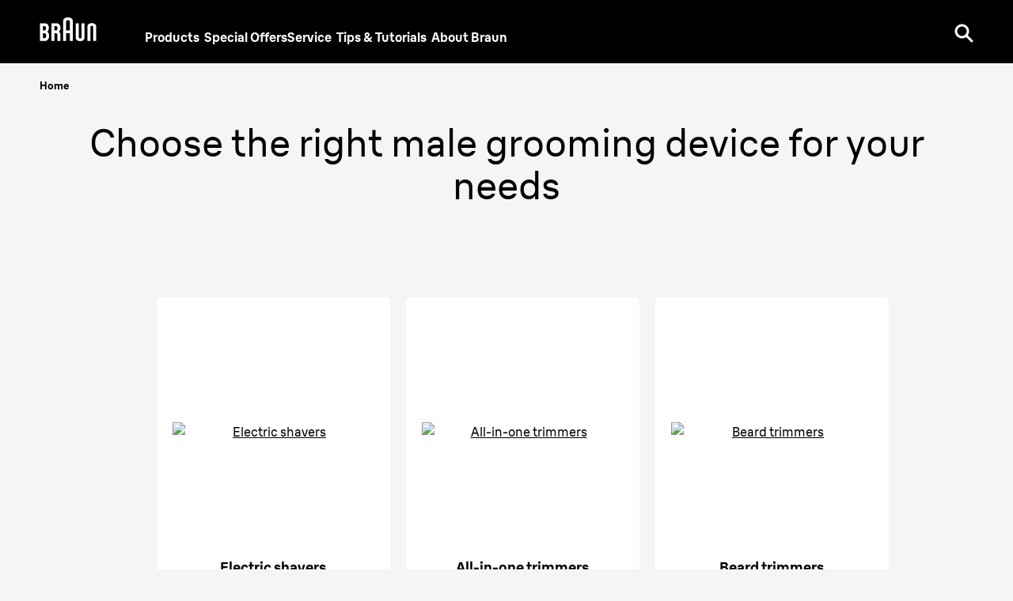

--- FILE ---
content_type: text/html; charset=utf-8
request_url: https://au.braun.com/en-au/male-grooming
body_size: 25596
content:
<!DOCTYPE html><html lang="en-AU"><head><meta charSet="utf-8"/><meta name="MobileOptimized" content="width"/><meta name="HandheldFriendly" content="true"/><meta name="viewport" content="width=device-width, initial-scale=1.0, maximum-scale=5"/><meta property="og:type" content="website"/><link rel="icon" type="image/x-icon" href="/en-au/icons/favicons/favicon.ico" sizes="16x16"/><meta property="og:url" content="https://au.braun.com/en-au/male-grooming"/><meta property="og:site_name" content="Braun"/><link rel="preconnect" href="https://images.ctfassets.net" crossorigin="true"/><link rel="dns-prefetch" href="https://www.googletagmanager.com" crossorigin="true"/><link rel="dns-prefetch" href="https://www.google-analytics.com" crossorigin="true"/><link rel="dns-prefetch" href="https://apps.bazaarvoice.com" crossorigin="true"/><link rel="canonical" href="https://au.braun.com/en-au/male-grooming"/><meta name="robots" content="index,follow"/><title>Male Grooming: Shavers, Stylers &amp; Trimmers | Braun AU</title><meta name="description" content="Discover Braun male grooming products, including electric shavers, stylers &amp; trimmers for a perfect look. Visit Braun.com to see full range and buy online."/><meta property="og:title" content="Male Grooming: Shavers, Stylers &amp; Trimmers | Braun AU"/><meta property="og:description" content="Discover Braun male grooming products, including electric shavers, stylers &amp; trimmers for a perfect look. Visit Braun.com to see full range and buy online."/><link rel="preload" href="/en-au/fonts/BraunLinear-Bold.woff2" as="font" type="font/woff2" crossorigin="anonymous"/><link rel="preload" href="/en-au/fonts/BraunLinear-Medium.woff2" as="font" type="font/woff2" crossorigin="anonymous"/><link rel="preload" href="/en-au/fonts/BraunLinear-Regular.woff2" as="font" type="font/woff2" crossorigin="anonymous"/><link rel="preload" href="/en-au/fonts/BraunLinear-Thin.woff2" as="font" type="font/woff2" crossorigin="anonymous"/><link rel="preload" href="/en-au/fonts/glyphicons-halflings-regular.woff2" as="font" type="font/woff2" crossorigin="anonymous"/><script type="application/ld+json">{"@context":"http://schema.org","@type":"WebSite","url":"https://au.braun.com/en-au/male-grooming","headline":"Male Grooming: Shavers, Stylers & Trimmers | Braun AU","description":"Discover Braun male grooming products, including electric shavers, stylers & trimmers for a perfect look. Visit Braun.com to see full range and buy online.","potentialAction":{"@type":"SearchAction","target":"https://au.braun.com/en-au/search?q={term}","query-input":"required name=term"}}</script><script type="application/ld+json">{"@context":"http://schema.org","@type":"BreadcrumbList","itemListElement":[{"@type":"ListItem","position":1,"item":{"@id":"https://au.braun.com/en-au/","name":"Home"}}]}</script><script>window.addEventListener('load', () => { const hash = window.location.hash;const el = hash && document.querySelector(hash);el && el.scrollIntoView({ behavior: 'smooth' }); });</script><link rel="preload" as="image" href="https://images.ctfassets.net/sdfmkmnw08ut/1OQtaNPkj20lnFaKeEdUEd/9f3a095a503935f02348cea369c04c2d/_teaser-mpg-all-in-one-trimmers-andromeda.jpg?fm=avif&amp;w=768"/><link rel="preload" as="image" href="https://images.ctfassets.net/sdfmkmnw08ut/2HPjY9RjC7ivErU4NOi3NA/72cd5786343ce9d733249372c00133da/teaser-mpg-beard-trimmer-andromeda-img.jpg?fm=avif&amp;w=768"/><link rel="preload" as="image" href="https://images.ctfassets.net/sdfmkmnw08ut/37urJeUl4pyT4dz97UYFdY/cea8d7b2decd996599278a8095a26811/_teaser-mpg-body-groomer-andromeda.jpg?fm=avif&amp;w=768"/><link rel="preload" as="image" href="https://images.ctfassets.net/sdfmkmnw08ut/uZ9NZCNljRKJRPfGoSUrM/ec03f22136860be30a7eae19c944acf4/teaser-mpg-discover-braun-series-9-shaver.jpg?fm=avif&amp;w=768"/><link rel="preload" as="image" href="https://images.ctfassets.net/sdfmkmnw08ut/47HzVc43OAXQMqWYsWgW3l/a15a371d29d96db42d09c2fd3ac0a9b7/teaser-mpg-why-choose-an-electric-shaver-from-braun.jpg?fm=avif&amp;w=768"/><link rel="preload" as="image" href="https://images.ctfassets.net/sdfmkmnw08ut/3n6IUp0LLQ1BFeL5CCXzWW/8681a95c6ed81c4998d7d77d5f35e567/teaser-mpg-replacement-parts.jpg?fm=avif&amp;w=768"/><meta name="next-head-count" content="32"/><link rel="preload" href="/en-au/_next/static/css/a1fc8e26aebe082e.css" as="style"/><link rel="stylesheet" href="/en-au/_next/static/css/a1fc8e26aebe082e.css" data-n-g=""/><link rel="preload" href="/en-au/_next/static/css/14b4da71d8c1aa8d.css" as="style"/><link rel="stylesheet" href="/en-au/_next/static/css/14b4da71d8c1aa8d.css" data-n-p=""/><link rel="preload" href="/en-au/_next/static/css/90574b0e10863c79.css" as="style"/><link rel="stylesheet" href="/en-au/_next/static/css/90574b0e10863c79.css"/><link rel="preload" href="/en-au/_next/static/css/3e081b59cc747997.css" as="style"/><link rel="stylesheet" href="/en-au/_next/static/css/3e081b59cc747997.css"/><link rel="preload" href="/en-au/_next/static/css/29797cc5598c548e.css" as="style"/><link rel="stylesheet" href="/en-au/_next/static/css/29797cc5598c548e.css"/><link rel="preload" href="/en-au/_next/static/css/1be7a7c1ec26615f.css" as="style"/><link rel="stylesheet" href="/en-au/_next/static/css/1be7a7c1ec26615f.css"/><link rel="preload" href="/en-au/_next/static/css/666a13eca2304418.css" as="style"/><link rel="stylesheet" href="/en-au/_next/static/css/666a13eca2304418.css"/><link rel="preload" href="/en-au/_next/static/css/48385ed0a63477f4.css" as="style"/><link rel="stylesheet" href="/en-au/_next/static/css/48385ed0a63477f4.css"/><link rel="preload" href="/en-au/_next/static/css/1462058bd9f71fea.css" as="style"/><link rel="stylesheet" href="/en-au/_next/static/css/1462058bd9f71fea.css"/><link rel="preload" href="/en-au/_next/static/css/08919ddad459006d.css" as="style"/><link rel="stylesheet" href="/en-au/_next/static/css/08919ddad459006d.css"/><link rel="preload" href="/en-au/_next/static/css/6cb2dd63a4abb022.css" as="style"/><link rel="stylesheet" href="/en-au/_next/static/css/6cb2dd63a4abb022.css"/><link rel="preload" href="/en-au/_next/static/css/16e93451d6a0dab0.css" as="style"/><link rel="stylesheet" href="/en-au/_next/static/css/16e93451d6a0dab0.css"/><link rel="preload" href="/en-au/_next/static/css/90ed25405edde2ac.css" as="style"/><link rel="stylesheet" href="/en-au/_next/static/css/90ed25405edde2ac.css"/><link rel="preload" href="/en-au/_next/static/css/38d7d983b34d3312.css" as="style"/><link rel="stylesheet" href="/en-au/_next/static/css/38d7d983b34d3312.css"/><noscript data-n-css=""></noscript><script defer="" nomodule="" src="/en-au/_next/static/chunks/polyfills-42372ed130431b0a.js"></script><script defer="" src="/en-au/_next/static/chunks/41664-97c71784feb2e6c8.js"></script><script defer="" src="/en-au/_next/static/chunks/85848-e6f90f4cd31f1159.js"></script><script defer="" src="/en-au/_next/static/chunks/46213-a25ae920238a57ee.js"></script><script defer="" src="/en-au/_next/static/chunks/51517.805cd70068e92e40.js"></script><script defer="" src="/en-au/_next/static/chunks/10975.1b917b53e3fd0030.js"></script><script defer="" src="/en-au/_next/static/chunks/30333.16cc3989c5321dd3.js"></script><script defer="" src="/en-au/_next/static/chunks/85518-e3186ab25f446b15.js"></script><script defer="" src="/en-au/_next/static/chunks/72679-100bd2a50e812ec6.js"></script><script defer="" src="/en-au/_next/static/chunks/78791.36a84d4f5ef27b2e.js"></script><script defer="" src="/en-au/_next/static/chunks/88714.45dd1c864141e3e8.js"></script><script defer="" src="/en-au/_next/static/chunks/21039.86a32c96cda0ef34.js"></script><script defer="" src="/en-au/_next/static/chunks/70064.01dd32a2f6e850c7.js"></script><script defer="" src="/en-au/_next/static/chunks/15680-52be975597c0cb80.js"></script><script defer="" src="/en-au/_next/static/chunks/29758.4532e68bb60f6ecb.js"></script><script defer="" src="/en-au/_next/static/chunks/40598.1b2f2d9cf5348ba2.js"></script><script defer="" src="/en-au/_next/static/chunks/1852.59ddf2ca914753ab.js"></script><script defer="" src="/en-au/_next/static/chunks/60219-78f55967629fe490.js"></script><script defer="" src="/en-au/_next/static/chunks/32191-1735630d2a806823.js"></script><script defer="" src="/en-au/_next/static/chunks/31082.f711baef7ae90d0e.js"></script><script defer="" src="/en-au/_next/static/chunks/72497.e8816f7d7aac0a48.js"></script><script defer="" src="/en-au/_next/static/chunks/24229.7867097fb1329e33.js"></script><script defer="" src="/en-au/_next/static/chunks/95199.8867b02982618cda.js"></script><script defer="" src="/en-au/_next/static/chunks/62263.a21d02d9bbbb59a4.js"></script><script defer="" src="/en-au/_next/static/chunks/89755-24ad5459fcdc9d8f.js"></script><script defer="" src="/en-au/_next/static/chunks/10415.70792203587be10c.js"></script><script defer="" src="/en-au/_next/static/chunks/48879.601b3b4a4795ff3e.js"></script><script defer="" src="/en-au/_next/static/chunks/62789.a0353dc48405a92d.js"></script><script defer="" src="/en-au/_next/static/chunks/93874.52034be11c307867.js"></script><script src="/en-au/_next/static/chunks/webpack-cbb49627d94fa220.js" defer=""></script><script src="/en-au/_next/static/chunks/framework-22c76c6e1a554a8b.js" defer=""></script><script src="/en-au/_next/static/chunks/main-e56f8d0d6217c1ac.js" defer=""></script><script src="/en-au/_next/static/chunks/pages/_app-cef27210cb9059f2.js" defer=""></script><script src="/en-au/_next/static/chunks/fec483df-27cb3e7abff629ad.js" defer=""></script><script src="/en-au/_next/static/chunks/56817-47adba2cbceb0017.js" defer=""></script><script src="/en-au/_next/static/chunks/76712-ea9f4c6237e0c9ae.js" defer=""></script><script src="/en-au/_next/static/chunks/75476-94c375b1a03fc2b1.js" defer=""></script><script src="/en-au/_next/static/chunks/46796-905b52c41e4fd820.js" defer=""></script><script src="/en-au/_next/static/chunks/pages/%5B...id%5D-68f91d28e5183fd4.js" defer=""></script><script src="/en-au/_next/static/xuYHVfCTa30bOvxt22_fL/_buildManifest.js" defer=""></script><script src="/en-au/_next/static/xuYHVfCTa30bOvxt22_fL/_ssgManifest.js" defer=""></script><style id="__jsx-40d0f7571310827f">svg.jsx-40d0f7571310827f{-webkit-transition:.5s;-moz-transition:.5s;-o-transition:.5s;transition:.5s}</style><style id="__jsx-3721249105">.styles_menuIcon__1lISG.jsx-3721249105{--buger-color:#ffffff}</style><style id="__jsx-1871902531">.slider[type="range"].jsx-1871902531::-webkit-slider-thumb{background:#000000;width:50%}.slider[type="range"].jsx-1871902531::-moz-range-thumb{background:#000000;width:50%}.slider[type="range"].jsx-1871902531::-ms-thumb{background:#000000;width:50%}.slider[type="range"].jsx-1871902531::-webkit-slider-runnable-track{background:#e6e6e6}.slider[type="range"].jsx-1871902531::-moz-range-track{background:#e6e6e6}.slider[type="range"].jsx-1871902531:focus::-webkit-slider-runnable-track{background:#e6e6e6}.slider[type="range"].jsx-1871902531::-ms-fill-lower{background:#e6e6e6}.slider[type="range"].jsx-1871902531:focus::-ms-fill-lower{background:#e6e6e6}.slider[type="range"].jsx-1871902531::-ms-fill-upper{background:#e6e6e6}.slider[type="range"].jsx-1871902531:focus::-ms-fill-upper{background:#e6e6e6}.Kilimanjaro.jsx-1871902531 .arrow-wrapper.jsx-1871902531{display:none!important}.Kilimanjaro.jsx-1871902531 .range-wrapper.jsx-1871902531{width:100%}.Kilimanjaro.jsx-1871902531 .slider[type="range"].jsx-1871902531::-webkit-slider-thumb{background:white}.Kilimanjaro.jsx-1871902531 .slider[type="range"].jsx-1871902531::-webkit-slider-runnable-track{background:rgba(150,150,150,.2)}</style><style id="__jsx-393914218">.category .slick-next:before,.category .slick-prev:before{width:48px;height:48px;position:absolute;background-color:var(--color-primary);-webkit-border-radius:50%;-moz-border-radius:50%;border-radius:50%;padding:5px;display:-webkit-box;display:-webkit-flex;display:-moz-box;display:-ms-flexbox;display:flex;-webkit-box-pack:center;-webkit-justify-content:center;-moz-box-pack:center;-ms-flex-pack:center;justify-content:center;-webkit-box-align:center;-webkit-align-items:center;-moz-box-align:center;-ms-flex-align:center;align-items:center;-webkit-transition:.2s;-moz-transition:.2s;-o-transition:.2s;transition:.2s;bottom:50%;right:0;rotate:90deg;background-image:url("../icons/arrow.svg");content:"";background-repeat:no-repeat;background-position:center}.category .slick-next{top:22%;display:block}.category .columnCard .title *{font-size:14px}.category .slick-prev{top:34%}}
:global(.slick-prev) {z-index:4;display:block}.slick-next{display:block}.category .slick-disabled{opacity:0!important}.styles_carousel__aftXD .slick-slide+.slick-slide{margin-left:20px}.styles_carousel__aftXD .slick-track{display:-webkit-box;display:-webkit-flex;display:-moz-box;display:-ms-flexbox;display:flex}.styles_carousel__aftXD .slick-list{display:-webkit-box;display:-webkit-flex;display:-moz-box;display:-ms-flexbox;display:flex;overflow:visible}.styles_carousel__aftXD .slick-slide>div,.styles_carousel__aftXD .slick-slide>div>div,.styles_carousel__aftXD .slick-slide .slideIn{height:100%}.styles_carousel__aftXD .slick-prev{-webkit-transform:rotate(90deg);-moz-transform:rotate(90deg);-ms-transform:rotate(90deg);-o-transform:rotate(90deg);transform:rotate(90deg);left:2.5%}.styles_carousel__aftXD .slick-next{-webkit-transform:rotate(-90deg);-moz-transform:rotate(-90deg);-ms-transform:rotate(-90deg);-o-transform:rotate(-90deg);transform:rotate(-90deg);right:2.5%}.styles_carousel__aftXD .slick-dotted.slick-slider{margin-bottom:30px}.styles_carousel__aftXD .slick-dots{position:static;display:block;width:100%;padding:0;margin:0;list-style:none;text-align:center}.styles_carousel__aftXD .slick-dots li{position:relative;display:inline-block;width:20px;height:20px;margin:0 5px;padding:0;cursor:pointer}.styles_carousel__aftXD .slick-dots li button{font-size:0;line-height:0;display:block;width:20px;height:20px;padding:0;cursor:pointer;color:transparent;border:0;outline:none;background:transparent}.styles_carousel__aftXD .slick-dots li button:hover,.styles_carousel__aftXD .slick-dots li button:focus{outline:none}.styles_carousel__aftXD .slick-dots li button:hover:before,.styles_carousel__aftXD .slick-dots li button:focus:before{opacity:1}.styles_carousel__aftXD .slick-dots li button:before{font-family:sans-serif;font-size:40px;color:black;line-height:20px;position:absolute;top:0;left:0;width:20px;height:20px;content:"•";text-align:center;opacity:.25;color:black;-webkit-font-smoothing:antialiased;-moz-osx-font-smoothing:grayscale}.styles_carousel__aftXD .slick-dots li.slick-active button:before{opacity:.75;color:black}.styles_carousel__aftXD .slick-dots li.slick-active button:before{color:#ffd635}</style><style id="__jsx-1954987082">.styles_footer__D62n0.jsx-1954987082{background-color:#f5f5f5;color:#5b5b5b}.styles_footer__D62n0 a:link,.styles_footer__D62n0 a:visited{color:#707070}.styles_footer__D62n0 a:hover,.styles_footer__D62n0 a:active{color:#000000}.styles_slogan__2TKeO.jsx-1954987082{color:#000000}.styles_footer__D62n0 .styles_lvl1Item__EQcOy a,.styles_footer__D62n0 .styles_lvl1Item__EQcOy span{color:#000000}.styles_copyright__eLvzX.jsx-1954987082{color:#000000}</style><style id="__jsx-3246325077">@font-face{font-family:"BraunLinearBold";src:url("/en-au/fonts/BraunLinear-Bold.eot");src:url("/en-au/fonts/BraunLinear-Bold.eot?#iefix")format("embedded-opentype"),url("/en-au/fonts/BraunLinear-Bold.woff2")format("woff2"),url("/en-au/fonts/BraunLinear-Bold.woff")format("woff"),url("/en-au/fonts/BraunLinear-Bold.ttf")format("truetype"),url("/en-au/fonts/BraunLinear-Bold.svg#BraunLinear-Bold")format("svg");font-weight:normal;font-style:normal;font-display:optional}@font-face{font-family:"BraunLinearMedium";src:url("/en-au/fonts/BraunLinear-Medium.eot");src:url("/en-au/fonts/BraunLinear-Medium.eot?#iefix")format("embedded-opentype"),url("/en-au/fonts/BraunLinear-Medium.woff2")format("woff2"),url("/en-au/fonts/BraunLinear-Medium.woff")format("woff"),url("/en-au/fonts/BraunLinear-Medium.ttf")format("truetype"),url("/en-au/fonts/BraunLinear-Mediumsvg#BraunLinear-Medium")format("svg");font-weight:normal;font-style:normal;font-display:optional}@font-face{font-family:"BraunLinearRegular";src:url("/en-au/fonts/BraunLinear-Regular.eot");src:url("/en-au/fonts/BraunLinear-Regular.eot?#iefix")format("embedded-opentype"),url("/en-au/fonts/BraunLinear-Regular.woff2")format("woff2"),url("/en-au/fonts/BraunLinear-Regular.woff")format("woff"),url("/en-au/fonts/BraunLinear-Regular.ttf")format("truetype"),url("/en-au/fonts/BraunLinear-Regular.svg#BraunLinear-Regular")format("svg");font-weight:normal;font-style:normal;font-display:optional}@font-face{font-family:"BraunLinearLight";src:url("/en-au/fonts/BraunLinear-Light.eot");src:url("/en-au/fonts/BraunLinear-Light.eot?#iefix")format("embedded-opentype"),url("/en-au/fonts/BraunLinear-Light.woff2")format("woff2"),url("/en-au/fonts/BraunLinear-Light.woff")format("woff"),url("/en-au/fonts/BraunLinear-Light.ttf")format("truetype"),url("/en-au/fonts/BraunLinear-Light.svg#BraunLinear-Light")format("svg");font-weight:normal;font-style:normal;font-display:optional}@font-face{font-family:"BraunLinear";src:url("/en-au/fonts/BraunLinear-Thin.eot");src:url("/en-au/fonts/BraunLinear-Thin.eot?#iefix")format("embedded-opentype"),url("/en-au/fonts/BraunLinear-Thin.woff2")format("woff2"),url("/en-au/fonts/BraunLinear-Thin.woff")format("woff"),url("/en-au/fonts/BraunLinear-Thin.ttf")format("truetype"),url("/en-au/fonts/BraunLinear-Thin.svg#BraunLinear-Thin")format("svg");font-weight:normal;font-style:normal;font-display:optional}@font-face{font-family:"Glyphicons Halflings";src:url("/en-au/fonts/glyphicons-halflings-regular.eot");src:url("/en-au/fonts/glyphicons-halflings-regular.eot?#iefix")format("embedded-opentype"),url("/en-au/fonts/glyphicons-halflings-regular.woff2")format("woff2"),url("/en-au/fonts/glyphicons-halflings-regular.woff")format("woff"),url("/en-au/fonts/glyphicons-halflings-regular.ttf")format("truetype"),url("/en-au/fonts/glyphicons-halflings-regular.svg#glyphicons_halflingsregular")format("svg");font-display:optional}@font-face{font-family:"Braun Linear";src:url("/en-au/fonts/BraunLinear-Bold.eot");src:url("/en-au/fonts/BraunLinear-Bold.eot?#iefix")format("embedded-opentype"),url("/en-au/fonts/BraunLinear-Bold.woff2")format("woff2"),url("/en-au/fonts/BraunLinear-Bold.woff")format("woff"),url("/en-au/fonts/BraunLinear-Bold.ttf")format("truetype"),url("/en-au/fonts/BraunLinear-Bold.svg#BraunLinear-Bold")format("svg");font-weight:700;font-style:normal;font-display:optional}@font-face{font-family:"Braun Linear";src:url("/en-au/fonts/BraunLinear-Medium.eot");src:url("/en-au/fonts/BraunLinear-Medium.eot?#iefix")format("embedded-opentype"),url("/en-au/fonts/BraunLinear-Medium.woff2")format("woff2"),url("/en-au/fonts/BraunLinear-Medium.woff")format("woff"),url("/en-au/fonts/BraunLinear-Medium.ttf")format("truetype"),url("/en-au/fonts/BraunLinear-Mediumsvg#BraunLinear-Medium")format("svg");font-weight:500;font-style:normal;font-display:optional}@font-face{font-family:"Braun Linear";src:url("/en-au/fonts/BraunLinear-Regular.eot");src:url("/en-au/fonts/BraunLinear-Regular.eot?#iefix")format("embedded-opentype"),url("/en-au/fonts/BraunLinear-Regular.woff2")format("woff2"),url("/en-au/fonts/BraunLinear-Regular.woff")format("woff"),url("/en-au/fonts/BraunLinear-Regular.ttf")format("truetype"),url("/en-au/fonts/BraunLinear-Regular.svg#BraunLinear-Regular")format("svg");font-weight:400;font-style:normal;font-display:optional}@font-face{font-family:"Braun Linear";src:url("/en-au/fonts/BraunLinear-Light.eot");src:url("/en-au/fonts/BraunLinear-Light.eot?#iefix")format("embedded-opentype"),url("/en-au/fonts/BraunLinear-Light.woff2")format("woff2"),url("/en-au/fonts/BraunLinear-Light.woff")format("woff"),url("/en-au/fonts/BraunLinear-Light.ttf")format("truetype"),url("/en-au/fonts/BraunLinear-Light.svg#BraunLinear-Light")format("svg");font-weight:300;font-style:normal;font-display:optional}</style></head><body id="main-body" class="default "><div id="user-menu-modal-container"></div><div id="__next"><div class=" "><div class="styles_headerContainer__UYWAT undefined  null" id="header-container"><div class="styles_skipToContentWrapper__Wbj_e"><a class="styles_skipToContentLink__9ZmrJ" href="#main">Skip to content</a></div><div class="styles_headerHeadRoom__1rh5A headroom-wrapper"><div style="position:relative;top:0;left:0;right:0;z-index:1;-webkit-transform:translate3D(0, 0, 0);-ms-transform:translate3D(0, 0, 0);transform:translate3D(0, 0, 0)" class="headroom headroom--unfixed"><header class="styles_headerWrapper__lmjOn
          styles_withGradient__7RS6i
          styles_bgSolid__4_MdP
          undefined"><div class="styles_headerInnerContainer__XUoJA "><div class="styles_leftSide__3aHOF"><a title="Braun" name="Braun" target="_self" class="styles_logoWrapper__xW8jU" aria-label="Braun Logo" data-action-detail="/" href="/en-au"><span><svg aria-label="Braun Logo" viewBox="0 0 86 36" style="fill:#ffffff" class="jsx-40d0f7571310827f"><g id="layer1" transform="matrix(0.45094353,0,0,0.45094353,357.14835,54.396579)" class="jsx-40d0f7571310827f"><g id="g2414" transform="translate(35.43305,35.421298)" class="jsx-40d0f7571310827f"><path id="path7" d="M-811.06-85.95c-2.56,0-5.45,0-5.45,0v-16.78c0,0,2.8,0,5.45,0c3.73,0,5.46,2.78,5.46,7.77 C-805.6-88.12-807.67-85.95-811.06-85.95 M-816.51-127.06c0,0,2.75,0,5.32,0c2.74,0,4.96,2.02,4.96,7.58 c0,5.62-2.57,7.57-4.96,7.57c-2.65,0-5.32,0-5.32,0V-127.06z M-801.97-107.95V-108c2.16-1.52,5.61-4.12,5.61-12.5 c0-10.83-5.65-15.73-13.28-15.73c-2.59,0-16.67,0-16.67,0v59.46c0,0,9.29,0,16.58,0c9.4,0,13.97-6.97,13.97-17.34 C-795.75-103.81-799.55-106.48-801.97-107.95L-801.97-107.95z" class="jsx-40d0f7571310827f"></path><path id="path9" d="M-777.73-127.06c0,0,2.75,0,5.32,0c2.74,0,4.96,2.02,4.96,7.58c0,5.62-2.56,7.57-4.96,7.57 c-2.65,0-5.32,0-5.32,0V-127.06 M-757.76-96.68c0-7.41-2.3-9.49-5.43-11.28V-108c2.16-1.52,5.58-4.12,5.58-12.5 c0-10.83-5.62-15.73-13.25-15.73c-2.59,0-16.67,0-16.67,0v59.46h9.79l0.01-25.94c0,0,2.66,0,5.31,0c2.79,0,4.78,2.32,4.78,7.57 v18.37h9.87L-757.76-96.68L-757.76-96.68z" class="jsx-40d0f7571310827f"></path><path id="path11" d="M-738.66-141.61c0-4.47,4.1-5.05,6.37-5.05c2.27,0,6.36,0.57,6.36,5.05l0,29.69h-12.73L-738.66-141.61 M-732.29-156.05c-4.14,0-16.16,0.94-16.16,12.96v66.32h9.8v-25.95h12.72l0,25.94h9.8v-66.31 C-716.13-155.13-728.16-156.05-732.29-156.05L-732.29-156.05z" class="jsx-40d0f7571310827f"></path><path id="path13" d="M-686.79-136.25v46.81c0,2.38-1.97,3.97-4.9,3.97c-2.94,0-4.87-1.59-4.87-3.97l-0.01-46.81l-9.79,0.01 l0,48.36c0,9.21,9.47,11.66,14.69,11.66c5.17,0,14.68-2.47,14.68-11.67v-48.36H-686.79" class="jsx-40d0f7571310827f"></path><path id="path15" d="M-647.65-76.79l0-46.79c0-2.38-1.97-3.97-4.89-3.97c-2.94,0-4.88,1.6-4.88,3.97l0,46.79l-9.8,0.01v-48.36 c0-9.21,9.47-11.66,14.69-11.66c5.17,0,14.68,2.47,14.68,11.67v48.34L-647.65-76.79" class="jsx-40d0f7571310827f"></path></g></g></svg></span></a><nav aria-label="main-navigation" class="styles_navigationLinks__TrGt9"><ul><li style="color:#ffffff" class="styles_navigationItem__vi8jz "><button class="styles_itemButton__4AyKs" aria-controls="dropdownMenu" aria-expanded="false" tabindex="0" aria-haspopup="true" aria-label="Products">Products</button></li><li style="color:#ffffff" class="styles_navigationItem__vi8jz "><a title="Special Offers" name="Special Offers" target="_self" class="" aria-label="Special Offers" data-action-detail="Special Offers" href="/en-au/promotions"><span>Special Offers</span></a></li><li style="color:#ffffff" class="styles_navigationItem__vi8jz "><a title="Service" name="Service" class="" aria-label="Service" data-action-detail="https://service.braun.com/" target="_self" href="/en-au/service"><span>Service</span></a></li><li style="color:#ffffff" class="styles_navigationItem__vi8jz "><button class="styles_itemButton__4AyKs" aria-controls="dropdownMenu" aria-expanded="false" tabindex="0" aria-haspopup="true" aria-label="Tips &amp; Tutorials">Tips &amp; Tutorials</button></li><li style="color:#ffffff" class="styles_navigationItem__vi8jz "><a title="About Braun" name="About Braun" target="_self" class="" aria-label="About Braun" data-action-detail="About Braun" href="/en-au/design-and-craftsmanship"><span>About Braun</span></a></li></ul></nav></div><div class="styles_actionLinks__4Hf_1"><div class="styles_btnWrapper__xrwSp" role="search"><button aria-label="Search" aria-pressed="false" class="button-reset styles_searchIcon__JQdVz" name="search"><svg width="24px" height="24px" viewBox="0 0 24 24" version="1.1" xmlns="http://www.w3.org/2000/svg"><title>UI/Icon/Search</title><g id="UI/Icon/Search" stroke="none" stroke-width="1" fill="none" fill-rule="evenodd"><path d="M9.5,0.5 C14.4705627,0.5 18.5,4.52943725 18.5,9.5 C18.5,11.443584 17.883916,13.2432739 16.8363832,14.7144345 L18.0705377,15.9492173 C18.8455875,16.7242672 19.4697536,17.3484332 19.9806834,17.859363 L20.3049406,18.1836203 C20.5618638,18.4405435 20.7864197,18.6650993 20.9850635,18.8637432 L21.7592958,19.6379754 C21.7995485,19.6782281 21.838359,19.7170386 21.8759072,19.7545868 L22.205571,20.0842506 C22.2924615,20.1711412 22.3740836,20.2527633 22.4542922,20.3329719 L22.5501108,20.4287905 L22.6219748,20.5006544 L23.0606602,20.9393398 C23.6464466,21.5251263 23.6464466,22.4748737 23.0606602,23.0606602 C22.4748737,23.6464466 21.5251263,23.6464466 20.9393398,23.0606602 L20.5732123,22.6945326 C20.5244703,22.6457906 20.4766073,22.5979276 20.4287905,22.5501108 L20.3329719,22.4542922 L20.211117,22.3324373 L19.8636242,21.9849446 C19.7932175,21.9145378 19.7184808,21.8398012 19.6379754,21.7592958 L18.8637432,20.9850635 C18.6650993,20.7864197 18.4405435,20.5618638 18.1836203,20.3049406 L17.859363,19.9806834 C17.4052032,19.5265235 16.8615728,18.9828931 16.2020306,18.323351 L14.7144345,16.8363832 C13.2432739,17.883916 11.443584,18.5 9.5,18.5 C4.52943725,18.5 0.5,14.4705627 0.5,9.5 C0.5,4.52943725 4.52943725,0.5 9.5,0.5 Z M9.5,3.5 C6.1862915,3.5 3.5,6.1862915 3.5,9.5 C3.5,12.8137085 6.1862915,15.5 9.5,15.5 C12.8137085,15.5 15.5,12.8137085 15.5,9.5 C15.5,6.1862915 12.8137085,3.5 9.5,3.5 Z" id="Combined-Shape" fill="#ffffff" fill-rule="nonzero"></path></g></svg></button></div><div class="styles_burgerMenu__rMWws"><button aria-label="Menu" class="jsx-3721249105 button-reset styles_menuIcon__1lISG "></button></div></div></div></header></div></div></div><div class="container-fluid styles_container__glxoX " role="navigation" aria-label="Breadcrumb"><div class="row"><div class="col-12"><ul class="styles_breadcrumbList__HgfBF  undefined"><li><a class="styles_breadcrumbListItem__SG0QC  breadcrumbListItem event_internal_link" data-action-detail="Home" title="Home" href="/en-au">Home</a></li></ul></div></div></div><main id="main" class="page-wrapper  "><section class="paddingTopBottomSmall textCentered "><div class="container-fluid"><div class="row"><div class="col-12"><div class="container-heading mainHeading text-center colorBlack "><h1>Choose the right male grooming device for your needs<br/><br/></h1><p></p></div></div></div></div></section><section class="paddingTopSmall "><div class="container-fluid"><div class="row"><div class="col-12"><div class="jsx-393914218 slickCarousel"><div class="jsx-393914218 row"><div class="jsx-393914218 col-12"><div class="slick-slider styles_carousel__aftXD category-featured  slick-initialized"><div class="slick-list"><div class="slick-track" style="width:75%;left:0%"><div data-index="0" class="slick-slide slick-active slick-current" tabindex="-1" aria-hidden="false" style="outline:none;width:33.333333333333336%"><div><div class="styles_card__Pp9Lf text-center colorBlack categoryCard"><div class="styles_alignmentContainer__BnyGd"><div><a title="Electric shavers" name="Electric shavers" target="_self" class="event_internal_link styles_imageWrapper__ywoFr" aria-label="Electric shavers" data-action-detail="Electric shavers" href="/en-au/male-grooming/shavers-for-men"><div class="imageWrapper styles_imageWrapper__uKqV_  event_image_click" data-action-detail="https://images.ctfassets.net/sdfmkmnw08ut/5rn7UdbjUCrd1fXGLnWxe7/8ae57de3987ebeb647882a104c3b5161/pcp-mpg-shelf-series-9-pro-plus-silver.jpg?fm=avif&amp;w=390"><span class="" style="display:inline-block"><span class="styles_picPlaceHolder__D7Z2L">Electric shavers</span></span></div></a><div class="styles_title__gf7wg"><p><b>Electric shavers</b></p></div><div><p>For a smooth and clean facial shave.</p></div></div><div><div><a title="Explore shavers" name="Explore shavers" target="_self" class="button styles_button__slVGb styles_black__DFneP styles_button__O2_Vm  event_button_click   undefined  " aria-label="Explore shavers" data-action-detail="Electric shavers" href="/en-au/male-grooming/shavers-for-men">Explore shavers</a></div><div><a title="Shop now" name="Shop now" target="_self" class="button styles_button__slVGb styles_orange__J8Jv6 styles_button__O2_Vm  event_buy_now   undefined  " aria-label="Shop now" data-action-detail="Shavers for men" href="/en-au/male-grooming/shavers-for-men/compare-shavers-for-men">Shop now</a></div></div></div></div></div></div><div data-index="1" class="slick-slide slick-active" tabindex="-1" aria-hidden="false" style="outline:none;width:33.333333333333336%"><div><div class="styles_card__Pp9Lf text-center colorBlack categoryCard"><div class="styles_alignmentContainer__BnyGd"><div><a title="All-in-One Trimmers " name="All-in-One Trimmers " target="_self" class="event_internal_link styles_imageWrapper__ywoFr" aria-label="All-in-One Trimmers " data-action-detail="All-in-One Trimmers " href="/en-au/male-grooming/stylers-and-trimmers/all-in-one-trimmers"><div class="imageWrapper styles_imageWrapper__uKqV_  event_image_click" data-action-detail="https://images.ctfassets.net/sdfmkmnw08ut/6dFVYQPA4wrYBETMVDIdWH/e4e8c145c86df5efd75823d22b10e523/pcp-mpg-shelf-all-in-one-trimmers.jpg?fm=avif&amp;w=390"><span class="" style="display:inline-block"><span class="styles_picPlaceHolder__D7Z2L">All-in-one trimmers</span></span></div></a><div class="styles_title__gf7wg"><p><b>All-in-one trimmers</b></p></div><div><p>Clean and style different areas of the body.</p></div></div><div><div><a title="Explore all-in-one trimmers" name="Explore all-in-one trimmers" target="_self" class="button styles_button__slVGb styles_black__DFneP styles_button__O2_Vm  event_button_click   undefined  " aria-label="Explore all-in-one trimmers" data-action-detail="All-in-One Trimmers " href="/en-au/male-grooming/stylers-and-trimmers/all-in-one-trimmers">Explore all-in-one trimmers</a></div><div><a title="Shop now" name="Shop now" target="_self" class="button styles_button__slVGb styles_orange__J8Jv6 styles_button__O2_Vm  event_buy_now   undefined  " aria-label="Shop now" data-action-detail="Stylers &amp; trimmers" href="/en-au/male-grooming/stylers-and-trimmers/compare-stylers-and-trimmers">Shop now</a></div></div></div></div></div></div><div data-index="2" class="slick-slide slick-active" tabindex="-1" aria-hidden="false" style="outline:none;width:33.333333333333336%"><div><div class="styles_card__Pp9Lf text-center colorBlack categoryCard"><div class="styles_alignmentContainer__BnyGd"><div><a title="Beard Trimmers" name="Beard Trimmers" target="_self" class="event_internal_link styles_imageWrapper__ywoFr" aria-label="Beard Trimmers" data-action-detail="Beard Trimmers" href="/en-au/male-grooming/stylers-and-trimmers/beard-trimmer"><div class="imageWrapper styles_imageWrapper__uKqV_  event_image_click" data-action-detail="https://images.ctfassets.net/sdfmkmnw08ut/1gsF18rQmEDKTdq8KmjwOM/6c3bb6da699644150ae42d65c1fe0dcb/pcp-mpg-shelf-beard-trimmers.jpg?fm=avif&amp;w=390"><span class="" style="display:inline-block"><span class="styles_picPlaceHolder__D7Z2L">Beard trimmers</span></span></div></a><div class="styles_title__gf7wg"><p><b>Beard trimmers</b></p></div><div><p>To create your desired beard style.</p></div></div><div><div><a title="Explore beard trimmers" name="Explore beard trimmers" target="_self" class="button styles_button__slVGb styles_black__DFneP styles_button__O2_Vm  event_button_click   undefined  " aria-label="Explore beard trimmers" data-action-detail="Beard Trimmers" href="/en-au/male-grooming/stylers-and-trimmers/beard-trimmer">Explore beard trimmers</a></div><div><a title="Shop now" name="Shop now" target="_self" class="button styles_button__slVGb styles_orange__J8Jv6 styles_button__O2_Vm  event_buy_now   undefined  " aria-label="Shop now" data-action-detail="Stylers &amp; trimmers" href="/en-au/male-grooming/stylers-and-trimmers/compare-stylers-and-trimmers">Shop now</a></div></div></div></div></div></div></div></div></div></div></div><div class="jsx-1871902531 row Category-Featured styles_sliderControls__ofY4P d-flex"><div class="jsx-1871902531 arrow-wrapper col-1 d-none d-lg-flex"><div class="jsx-1871902531 styles_arrow__x_R0B styles_arrowLeft__NZ_D_ "><button disabled="" aria-label="Go to the previous slide" name="Previous slide" data-action-detail="Previous" class="jsx-1871902531 event_button_click"><svg xmlns="http://www.w3.org/2000/svg" width="28" height="20" viewBox="0 0 28 20" class="jsx-1871902531"><g fill="none" fill-rule="evenodd" class="jsx-1871902531"><title class="jsx-1871902531">Arrow Left</title><g fill="#000" fill-rule="nonzero" class="jsx-1871902531"><path d="M18.454.454L28 10l-2.121 2.122-7.425 7.424-2.121-2.122 5.925-5.924H0v-3h22.258l-5.925-5.925L18.454.454z" transform="matrix(-1 0 0 1 28 0)" class="jsx-1871902531"></path></g></g></svg></button></div></div><div class="jsx-1871902531 range-wrapper col-12 col-lg-10 styles_sliderWrapper__Z07Hk"><div class="jsx-1871902531 w-100"><label for="sliderControl_5936d8c8-4f9d-40f3-8fe4-9d191303de11" class="jsx-1871902531 hidden-heading">range</label><input max="2" step="1" type="range" aria-valuemin="0" aria-valuemax="2" aria-valuenow="0" aria-label="Adjust the value of the slider" id="sliderControl_5936d8c8-4f9d-40f3-8fe4-9d191303de11" class="jsx-1871902531 styles_slider__B2hpP slider" value="0"/><span aria-hidden="true" class="jsx-1871902531 d-none">Slider control</span></div></div><div class="jsx-1871902531 arrow-wrapper col-1 d-none d-lg-flex"><div class="jsx-1871902531 styles_arrow__x_R0B styles_arrowRight__HXcmk  styles_active__GSmmN"><button aria-label="Go to next slide" data-action-detail="Next" class="jsx-1871902531 event_button_click"><svg xmlns="http://www.w3.org/2000/svg" width="28" height="20" viewBox="0 0 28 20" class="jsx-1871902531"><g fill="none" fill-rule="evenodd" class="jsx-1871902531"><title class="jsx-1871902531">Arrow Right</title><g fill="#000" fill-rule="nonzero" class="jsx-1871902531"><path d="M18.454.454L28 10l-2.121 2.122-7.425 7.424-2.121-2.122 5.925-5.924H0v-3h22.258l-5.925-5.925L18.454.454z" class="jsx-1871902531"></path></g></g></svg></button></div></div></div></div></div></div></div></section><section class="spacingLarge paddingTopSmall "><div class="container-fluid"><div class="row"><div class="col-12"><div class="jsx-393914218 slickCarousel"><div class="jsx-393914218 row"><div class="jsx-393914218 col-12"><div class="slick-slider styles_carousel__aftXD category-featured  slick-initialized"><div class="slick-list"><div class="slick-track" style="width:50%;left:0%"><div data-index="0" class="slick-slide slick-active slick-current" tabindex="-1" aria-hidden="false" style="outline:none;width:50%"><div><div class="styles_card__Pp9Lf text-center colorBlack categoryCard"><div class="styles_alignmentContainer__BnyGd"><div><a title="Stylers &amp; trimmers" name="Stylers &amp; trimmers" target="_self" class="event_internal_link styles_imageWrapper__ywoFr" aria-label="Stylers &amp; trimmers" data-action-detail="Stylers &amp; trimmers" href="/en-au/male-grooming/stylers-and-trimmers"><div class="imageWrapper styles_imageWrapper__uKqV_  event_image_click" data-action-detail="https://images.ctfassets.net/sdfmkmnw08ut/2PreaVH2to23oR66ZR6S3v/596ad442be7bcd3ea8c914374a295e47/pcp-mpg-shelf-body-groomers-bg-5350.jpg?fm=avif&amp;w=390"><span class="" style="display:inline-block"><span class="styles_picPlaceHolder__D7Z2L">Body groomers</span></span></div></a><div class="styles_title__gf7wg"><p><b>Body groomers</b></p></div><div><p>Trim and maintain body hair with confidence.</p></div></div><div><div><a title="Explore body groomers" name="Explore body groomers" target="_self" class="button styles_button__slVGb styles_black__DFneP styles_button__O2_Vm  event_button_click   undefined  " aria-label="Explore body groomers" data-action-detail="Stylers &amp; trimmers" href="/en-au/male-grooming/stylers-and-trimmers">Explore body groomers</a></div><div><a title="Shop now" name="Shop now" target="_self" class="button styles_button__slVGb styles_orange__J8Jv6 styles_button__O2_Vm  event_buy_now   undefined  " aria-label="Shop now" data-action-detail="Stylers &amp; trimmers" href="/en-au/male-grooming/stylers-and-trimmers/compare-stylers-and-trimmers">Shop now</a></div></div></div></div></div></div><div data-index="1" class="slick-slide slick-active" tabindex="-1" aria-hidden="false" style="outline:none;width:50%"><div><div class="styles_card__Pp9Lf text-center colorBlack categoryCard"><div class="styles_alignmentContainer__BnyGd"><div><a title="Replacement Parts &amp; Refills" name="Replacement Parts &amp; Refills" target="_self" class="event_internal_link styles_imageWrapper__ywoFr" aria-label="Replacement Parts &amp; Refills" data-action-detail="Replacement Parts &amp; Refills" href="/en-au/replacement-parts-refills"><div class="imageWrapper styles_imageWrapper__uKqV_  event_image_click" data-action-detail="https://images.ctfassets.net/sdfmkmnw08ut/4eCYakkBW00wWWWiiWYuEQ/7e5e0abaff33a7f250524923299ab7c6/pcp-mpg-shelf-replacement-parts.jpg?fm=avif&amp;w=390"><span class="" style="display:inline-block"><span class="styles_picPlaceHolder__D7Z2L">Replacement parts</span></span></div></a><div class="styles_title__gf7wg"><p><b>Replacement parts</b></p></div><div><p>Get back 100% shaving performance.</p></div></div><div><div><a title="Get replacement parts" name="Get replacement parts" target="_self" class="button styles_button__slVGb styles_black__DFneP styles_button__O2_Vm  event_button_click   undefined  " aria-label="Get replacement parts" data-action-detail="Replacement Parts &amp; Refills" href="/en-au/replacement-parts-refills">Get replacement parts</a></div><div><a title="Shop now" name="Shop now" target="_self" class="button styles_button__slVGb styles_orange__J8Jv6 styles_button__O2_Vm  event_buy_now   undefined  " aria-label="Shop now" data-action-detail="Shavers &amp; replacement parts" href="/en-au/male-grooming/keyparts/shavers-replacement-parts/compare-shavers-replacement-parts">Shop now</a></div></div></div></div></div></div></div></div></div></div></div><div class="jsx-1871902531 row Category-Featured styles_sliderControls__ofY4P d-flex"><div class="jsx-1871902531 arrow-wrapper col-1 d-none d-lg-flex"><div class="jsx-1871902531 styles_arrow__x_R0B styles_arrowLeft__NZ_D_ "><button disabled="" aria-label="Go to the previous slide" name="Previous slide" data-action-detail="Previous" class="jsx-1871902531 event_button_click"><svg xmlns="http://www.w3.org/2000/svg" width="28" height="20" viewBox="0 0 28 20" class="jsx-1871902531"><g fill="none" fill-rule="evenodd" class="jsx-1871902531"><title class="jsx-1871902531">Arrow Left</title><g fill="#000" fill-rule="nonzero" class="jsx-1871902531"><path d="M18.454.454L28 10l-2.121 2.122-7.425 7.424-2.121-2.122 5.925-5.924H0v-3h22.258l-5.925-5.925L18.454.454z" transform="matrix(-1 0 0 1 28 0)" class="jsx-1871902531"></path></g></g></svg></button></div></div><div class="jsx-1871902531 range-wrapper col-12 col-lg-10 styles_sliderWrapper__Z07Hk"><div class="jsx-1871902531 w-100"><label for="sliderControl_41bd76ad-2d3e-4dec-96dd-b0dcfd11d350" class="jsx-1871902531 hidden-heading">range</label><input max="1" step="1" type="range" aria-valuemin="0" aria-valuemax="1" aria-valuenow="0" aria-label="Adjust the value of the slider" id="sliderControl_41bd76ad-2d3e-4dec-96dd-b0dcfd11d350" class="jsx-1871902531 styles_slider__B2hpP slider" value="0"/><span aria-hidden="true" class="jsx-1871902531 d-none">Slider control</span></div></div><div class="jsx-1871902531 arrow-wrapper col-1 d-none d-lg-flex"><div class="jsx-1871902531 styles_arrow__x_R0B styles_arrowRight__HXcmk  styles_active__GSmmN"><button aria-label="Go to next slide" data-action-detail="Next" class="jsx-1871902531 event_button_click"><svg xmlns="http://www.w3.org/2000/svg" width="28" height="20" viewBox="0 0 28 20" class="jsx-1871902531"><g fill="none" fill-rule="evenodd" class="jsx-1871902531"><title class="jsx-1871902531">Arrow Right</title><g fill="#000" fill-rule="nonzero" class="jsx-1871902531"><path d="M18.454.454L28 10l-2.121 2.122-7.425 7.424-2.121-2.122 5.925-5.924H0v-3h22.258l-5.925-5.925L18.454.454z" class="jsx-1871902531"></path></g></g></svg></button></div></div></div></div></div></div></div></section><section class="spacingSmall "><div class="container-fluid"><div class="row"><div class="col-12"><div class="row row-eq-height Teaser"><div class="container-heading pb-25 text-center colorBlack "><h3><b>Latest innovations</b> from Braun</h3></div><div class="col-12 col-md-6 styles_card__8DO29 text-left colorBlack teaserCard"><a title="All-in-one trimmer" name="All-in-one trimmer" target="_self" class="event_internal_link styles_imageWrapper__cXKc0" aria-label="All-in-one trimmer" data-action-detail="All-in-One Trimmers " href="/en-au/male-grooming/stylers-and-trimmers/all-in-one-trimmers"><div class="imageWrapper styles_imageWrapper__uKqV_  event_image_click" data-action-detail="https://images.ctfassets.net/sdfmkmnw08ut/1OQtaNPkj20lnFaKeEdUEd/9f3a095a503935f02348cea369c04c2d/_teaser-mpg-all-in-one-trimmers-andromeda.jpg?fm=avif&amp;w=710"><picture><source media="(max-width: 767px)" srcSet="https://images.ctfassets.net/sdfmkmnw08ut/1OQtaNPkj20lnFaKeEdUEd/9f3a095a503935f02348cea369c04c2d/_teaser-mpg-all-in-one-trimmers-andromeda.jpg?fm=avif&amp;w=768"/><source media="(max-width: 1023px)" srcSet="https://images.ctfassets.net/sdfmkmnw08ut/1OQtaNPkj20lnFaKeEdUEd/9f3a095a503935f02348cea369c04c2d/_teaser-mpg-all-in-one-trimmers-andromeda.jpg?fm=avif&amp;w=482"/><source media="(min-width: 1200px)" srcSet="https://images.ctfassets.net/sdfmkmnw08ut/1OQtaNPkj20lnFaKeEdUEd/9f3a095a503935f02348cea369c04c2d/_teaser-mpg-all-in-one-trimmers-andromeda.jpg?fm=avif&amp;w=710"/><img alt="All-in-one trimmer" class="styles_image__E_WES" src="https://images.ctfassets.net/sdfmkmnw08ut/1OQtaNPkj20lnFaKeEdUEd/9f3a095a503935f02348cea369c04c2d/_teaser-mpg-all-in-one-trimmers-andromeda.jpg?fm=avif&amp;w=710" title="All-in-one trimmer" fetchPriority="high"/></picture></div></a><div class="styles_textContainer__81yhA"><div class="styles_title__SAPG8"><p><b>All-in-one trimmer</b></p></div><div class="styles_text__t2Xc0"><p>Effortless precision from head to toe.</p></div><div><a title="Learn more" name="Learn more" target="_self" class="button styles_button__slVGb styles_black__DFneP event_internal_link undefined   undefined  " aria-label="Learn more" data-action-detail="All-in-One Trimmers " href="/en-au/male-grooming/stylers-and-trimmers/all-in-one-trimmers">Learn more</a></div></div></div><div class="col-12 col-md-6 styles_card__8DO29 text-left colorBlack teaserCard"><a title="Professional" name="Professional" target="_self" class="event_internal_link styles_imageWrapper__cXKc0" aria-label="Professional" data-action-detail="Beard Trimmers" href="/en-au/male-grooming/stylers-and-trimmers/beard-trimmer"><div class="imageWrapper styles_imageWrapper__uKqV_  event_image_click" data-action-detail="https://images.ctfassets.net/sdfmkmnw08ut/2HPjY9RjC7ivErU4NOi3NA/72cd5786343ce9d733249372c00133da/teaser-mpg-beard-trimmer-andromeda-img.jpg?fm=avif&amp;w=710"><picture><source media="(max-width: 767px)" srcSet="https://images.ctfassets.net/sdfmkmnw08ut/2HPjY9RjC7ivErU4NOi3NA/72cd5786343ce9d733249372c00133da/teaser-mpg-beard-trimmer-andromeda-img.jpg?fm=avif&amp;w=768"/><source media="(max-width: 1023px)" srcSet="https://images.ctfassets.net/sdfmkmnw08ut/2HPjY9RjC7ivErU4NOi3NA/72cd5786343ce9d733249372c00133da/teaser-mpg-beard-trimmer-andromeda-img.jpg?fm=avif&amp;w=482"/><source media="(min-width: 1200px)" srcSet="https://images.ctfassets.net/sdfmkmnw08ut/2HPjY9RjC7ivErU4NOi3NA/72cd5786343ce9d733249372c00133da/teaser-mpg-beard-trimmer-andromeda-img.jpg?fm=avif&amp;w=710"/><img alt="Beard trimmer" class="styles_image__E_WES" src="https://images.ctfassets.net/sdfmkmnw08ut/2HPjY9RjC7ivErU4NOi3NA/72cd5786343ce9d733249372c00133da/teaser-mpg-beard-trimmer-andromeda-img.jpg?fm=avif&amp;w=710" title="Beard trimmer" fetchPriority="high"/></picture></div></a><div class="styles_textContainer__81yhA"><div class="styles_title__SAPG8"><p><b>Professional</b> <b>Beard trimmer</b><br/></p><p></p></div><div class="styles_text__t2Xc0"><p>Professional Precision &amp; 100% Control.</p></div><div><a title="Learn more" name="Learn more" target="_self" class="button styles_button__slVGb styles_black__DFneP event_internal_link undefined   undefined  " aria-label="Learn more" data-action-detail="Beard Trimmers" href="/en-au/male-grooming/stylers-and-trimmers/beard-trimmer">Learn more</a></div></div></div><div class="col-12 col-md-6 styles_card__8DO29 text-left colorBlack teaserCard"><a title="Body groomer" name="Body groomer" target="_self" class="event_internal_link styles_imageWrapper__cXKc0" aria-label="Body groomer" data-action-detail="Body Groomer" href="/en-au/male-grooming/stylers-and-trimmers/body-groomer"><div class="imageWrapper styles_imageWrapper__uKqV_  event_image_click" data-action-detail="https://images.ctfassets.net/sdfmkmnw08ut/37urJeUl4pyT4dz97UYFdY/cea8d7b2decd996599278a8095a26811/_teaser-mpg-body-groomer-andromeda.jpg?fm=avif&amp;w=710"><picture><source media="(max-width: 767px)" srcSet="https://images.ctfassets.net/sdfmkmnw08ut/37urJeUl4pyT4dz97UYFdY/cea8d7b2decd996599278a8095a26811/_teaser-mpg-body-groomer-andromeda.jpg?fm=avif&amp;w=768"/><source media="(max-width: 1023px)" srcSet="https://images.ctfassets.net/sdfmkmnw08ut/37urJeUl4pyT4dz97UYFdY/cea8d7b2decd996599278a8095a26811/_teaser-mpg-body-groomer-andromeda.jpg?fm=avif&amp;w=482"/><source media="(min-width: 1200px)" srcSet="https://images.ctfassets.net/sdfmkmnw08ut/37urJeUl4pyT4dz97UYFdY/cea8d7b2decd996599278a8095a26811/_teaser-mpg-body-groomer-andromeda.jpg?fm=avif&amp;w=710"/><img alt="Body groomer" class="styles_image__E_WES" src="https://images.ctfassets.net/sdfmkmnw08ut/37urJeUl4pyT4dz97UYFdY/cea8d7b2decd996599278a8095a26811/_teaser-mpg-body-groomer-andromeda.jpg?fm=avif&amp;w=710" title="Body groomer" fetchPriority="high"/></picture></div></a><div class="styles_textContainer__81yhA"><div class="styles_title__SAPG8"><p><b>Body groomer</b></p></div><div class="styles_text__t2Xc0"><p>Gentle on skin. Even in the most sensitive areas.</p></div><div><a title="Learn more" name="Learn more" target="_self" class="button styles_button__slVGb styles_black__DFneP event_internal_link undefined   undefined  " aria-label="Learn more" data-action-detail="Body Groomer" href="/en-au/male-grooming/stylers-and-trimmers/body-groomer">Learn more</a></div></div></div><div class="col-12 col-md-6 styles_card__8DO29 text-left colorBlack teaserCard"><a title="Discover Braun Series 9 Pro" name="Discover Braun Series 9 Pro" target="_self" class="event_internal_link styles_imageWrapper__cXKc0" aria-label="Discover Braun Series 9 Pro" data-action-detail="/male-grooming/series-9-study-results" href="/en-au/male-grooming/series-9-study-results"><div class="imageWrapper styles_imageWrapper__uKqV_  event_image_click" data-action-detail="https://images.ctfassets.net/sdfmkmnw08ut/uZ9NZCNljRKJRPfGoSUrM/ec03f22136860be30a7eae19c944acf4/teaser-mpg-discover-braun-series-9-shaver.jpg?fm=avif&amp;w=710"><picture><source media="(max-width: 767px)" srcSet="https://images.ctfassets.net/sdfmkmnw08ut/uZ9NZCNljRKJRPfGoSUrM/ec03f22136860be30a7eae19c944acf4/teaser-mpg-discover-braun-series-9-shaver.jpg?fm=avif&amp;w=768"/><source media="(max-width: 1023px)" srcSet="https://images.ctfassets.net/sdfmkmnw08ut/uZ9NZCNljRKJRPfGoSUrM/ec03f22136860be30a7eae19c944acf4/teaser-mpg-discover-braun-series-9-shaver.jpg?fm=avif&amp;w=482"/><source media="(min-width: 1200px)" srcSet="https://images.ctfassets.net/sdfmkmnw08ut/uZ9NZCNljRKJRPfGoSUrM/ec03f22136860be30a7eae19c944acf4/teaser-mpg-discover-braun-series-9-shaver.jpg?fm=avif&amp;w=710"/><img alt="Braun Series 9" class="styles_image__E_WES" src="https://images.ctfassets.net/sdfmkmnw08ut/uZ9NZCNljRKJRPfGoSUrM/ec03f22136860be30a7eae19c944acf4/teaser-mpg-discover-braun-series-9-shaver.jpg?fm=avif&amp;w=710" title="Braun Series 9" fetchPriority="high"/></picture></div></a><div class="styles_textContainer__81yhA"><div class="styles_title__SAPG8"><p><b>Discover Braun Series 9 Pro</b></p></div><div class="styles_text__t2Xc0"><p>Braun’s best razor, reinvented with a ProHead. Efficient &amp; gentle in every stroke. No matter if it’s a 1, 3, or 7-day beard.</p></div><div><a title="Learn more" name="Learn more" target="_self" class="button styles_button__slVGb styles_black__DFneP event_internal_link undefined   undefined  " aria-label="Learn more" data-action-detail="/male-grooming/series-9-study-results" href="/en-au/male-grooming/series-9-study-results">Learn more</a></div></div></div></div></div></div></div></section><section class="hasBackground lightGray paddingTopBottomSmall "><div class="container-fluid"><div class="row"><div class="col-12"><div class="row row-eq-height Teaser"><div class="container-heading pb-25 text-center colorBlack "><h3>The world of <b>electric shaving, beard styling</b> and <b>body grooming</b></h3></div><div class="col-12 col-md-6 styles_card__8DO29 text-left colorBlack teaserCard"><a title="The world of shaving" name="The world of shaving" target="_self" class="event_internal_link styles_imageWrapper__cXKc0" aria-label="The world of shaving" data-action-detail="/male-grooming/face-shaving-tips" href="/en-au/male-grooming/face-shaving-tips"><div class="imageWrapper styles_imageWrapper__uKqV_  event_image_click" data-action-detail="https://images.ctfassets.net/sdfmkmnw08ut/47HzVc43OAXQMqWYsWgW3l/a15a371d29d96db42d09c2fd3ac0a9b7/teaser-mpg-why-choose-an-electric-shaver-from-braun.jpg?fm=avif&amp;w=710"><picture><source media="(max-width: 767px)" srcSet="https://images.ctfassets.net/sdfmkmnw08ut/47HzVc43OAXQMqWYsWgW3l/a15a371d29d96db42d09c2fd3ac0a9b7/teaser-mpg-why-choose-an-electric-shaver-from-braun.jpg?fm=avif&amp;w=768"/><source media="(max-width: 1023px)" srcSet="https://images.ctfassets.net/sdfmkmnw08ut/47HzVc43OAXQMqWYsWgW3l/a15a371d29d96db42d09c2fd3ac0a9b7/teaser-mpg-why-choose-an-electric-shaver-from-braun.jpg?fm=avif&amp;w=482"/><source media="(min-width: 1200px)" srcSet="https://images.ctfassets.net/sdfmkmnw08ut/47HzVc43OAXQMqWYsWgW3l/a15a371d29d96db42d09c2fd3ac0a9b7/teaser-mpg-why-choose-an-electric-shaver-from-braun.jpg?fm=avif&amp;w=710"/><img alt="The world of shaving" class="styles_image__E_WES" src="https://images.ctfassets.net/sdfmkmnw08ut/47HzVc43OAXQMqWYsWgW3l/a15a371d29d96db42d09c2fd3ac0a9b7/teaser-mpg-why-choose-an-electric-shaver-from-braun.jpg?fm=avif&amp;w=710" title="The world of shaving" fetchPriority="high"/></picture></div></a><div class="styles_textContainer__81yhA"><div class="styles_title__SAPG8"><p><b>The world of shaving</b></p></div><div class="styles_text__t2Xc0"><p>Why choose an electric shaver from Braun.</p></div><div><a title="Learn more" name="Learn more" target="_self" class="button styles_button__slVGb styles_black__DFneP event_internal_link undefined   undefined  " aria-label="Learn more" data-action-detail="/male-grooming/face-shaving-tips" href="/en-au/male-grooming/face-shaving-tips">Learn more</a></div></div></div><div class="col-12 col-md-6 styles_card__8DO29 text-left colorBlack teaserCard"><a title="Braun replacement parts" name="Braun replacement parts" target="_self" class="event_internal_link styles_imageWrapper__cXKc0" aria-label="Braun replacement parts" data-action-detail="Braun Shavers replacement parts" href="/en-au/male-grooming/keyparts/shavers-replacement-parts"><div class="imageWrapper styles_imageWrapper__uKqV_  event_image_click" data-action-detail="https://images.ctfassets.net/sdfmkmnw08ut/3n6IUp0LLQ1BFeL5CCXzWW/8681a95c6ed81c4998d7d77d5f35e567/teaser-mpg-replacement-parts.jpg?fm=avif&amp;w=710"><picture><source media="(max-width: 767px)" srcSet="https://images.ctfassets.net/sdfmkmnw08ut/3n6IUp0LLQ1BFeL5CCXzWW/8681a95c6ed81c4998d7d77d5f35e567/teaser-mpg-replacement-parts.jpg?fm=avif&amp;w=768"/><source media="(max-width: 1023px)" srcSet="https://images.ctfassets.net/sdfmkmnw08ut/3n6IUp0LLQ1BFeL5CCXzWW/8681a95c6ed81c4998d7d77d5f35e567/teaser-mpg-replacement-parts.jpg?fm=avif&amp;w=482"/><source media="(min-width: 1200px)" srcSet="https://images.ctfassets.net/sdfmkmnw08ut/3n6IUp0LLQ1BFeL5CCXzWW/8681a95c6ed81c4998d7d77d5f35e567/teaser-mpg-replacement-parts.jpg?fm=avif&amp;w=710"/><img alt="Braun replacement parts" class="styles_image__E_WES" src="https://images.ctfassets.net/sdfmkmnw08ut/3n6IUp0LLQ1BFeL5CCXzWW/8681a95c6ed81c4998d7d77d5f35e567/teaser-mpg-replacement-parts.jpg?fm=avif&amp;w=710" title="Braun replacement parts" fetchPriority="high"/></picture></div></a><div class="styles_textContainer__81yhA"><div class="styles_title__SAPG8"><p><b>Braun replacement parts</b></p></div><div class="styles_text__t2Xc0"><p>Get back 100% of your shaver&#x27;s performance.</p></div><div><a title="Learn more" name="Learn more" target="_self" class="button styles_button__slVGb styles_black__DFneP event_internal_link undefined   undefined  " aria-label="Learn more" data-action-detail="Braun Shavers replacement parts" href="/en-au/male-grooming/keyparts/shavers-replacement-parts">Learn more</a></div></div></div></div></div></div></div></section></main><footer class="jsx-1954987082 styles_footer__D62n0"><div class="jsx-1954987082 container-fluid"><div class="jsx-1954987082 row"><div class="jsx-1954987082 col-12"><div class="jsx-1954987082 styles_logoWrapper__BdG_Q"><img loading="lazy" src="[data-uri]" alt="Braun Logo" aria-label="logo" class="jsx-1954987082"/><div class="jsx-1954987082 styles_slogan__2TKeO">Designed for what matters</div></div></div></div><nav aria-label="footer-primary" class="jsx-1954987082 row styles_mainMenu__QjPI_ "><div class="col-6 col-md"><ul class=""><li class="styles_lvl1Item__EQcOy menuSlot0"><span data-action-detail="Products" class="event_outbound_link" title="Products" name="Products">Products</span><div class="styles_toggleSlot____XRp"><span class="" style="display:inline-block"><span>icon</span></span></div></li><li><ul class="styles_subMenu__oUcgG" id="menuSlot0"><li class="styles_lvl2Item__72okD"><a title="Male Grooming" name="Male Grooming" target="_self" class="event_menu_click" aria-label="Male Grooming" data-action-detail="Male Grooming" href="/en-au/male-grooming">Male Grooming</a></li><li class="styles_lvl2Item__72okD"><a title="Female Hair Removal" name="Female Hair Removal" target="_self" class="event_menu_click" aria-label="Female Hair Removal" data-action-detail="Female Hair Removal" href="/en-au/female-hair-removal">Female Hair Removal</a></li><li class="styles_lvl2Item__72okD"><a title="Skin Care" name="Skin Care" target="_self" class="event_menu_click" aria-label="Skin Care" data-action-detail="Skin Care" href="/en-au/skin-care">Skin Care</a></li><li class="styles_lvl2Item__72okD"><a title="Beard Trimmers" name="Beard Trimmers" target="_self" class="event_menu_click" aria-label="Beard Trimmers" data-action-detail="Beard Trimmers" href="/en-au/male-grooming/stylers-and-trimmers/beard-trimmer">Beard Trimmers</a></li><li class="styles_lvl2Item__72okD"><a title="Shavers" name="Shavers" target="_self" class="event_menu_click" aria-label="Shavers" data-action-detail="Shavers" href="/en-au/male-grooming/shavers-for-men">Shavers</a></li></ul></li></ul></div><div class="col-6 col-md"><ul class=""><li class="styles_lvl1Item__EQcOy menuSlot1"><span data-action-detail="Tips &amp; Tutorials" class="event_outbound_link" title="Tips &amp; Tutorials" name="Tips &amp; Tutorials">Tips &amp; Tutorials</span><div class="styles_toggleSlot____XRp"><span class="" style="display:inline-block"><span>icon</span></span></div></li><li><ul class="styles_subMenu__oUcgG" id="menuSlot1"><li class="styles_lvl2Item__72okD"><a title="Face Shaving Tips" name="Face Shaving Tips" target="_self" class="event_menu_click" aria-label="Face Shaving Tips" data-action-detail="Face Shaving Tips" href="/en-au/male-grooming/face-shaving-tips">Face Shaving Tips</a></li><li class="styles_lvl2Item__72okD"><a title="Beard Care" name="Beard Care" target="_self" class="event_menu_click" aria-label="Beard Care" data-action-detail="Beard Care" href="/en-au/male-grooming/beard-care">Beard Care</a></li><li class="styles_lvl2Item__72okD"><a title="Facial Hair Styles" name="Facial Hair Styles" target="_self" class="event_menu_click" aria-label="Facial Hair Styles" data-action-detail="Facial Hair Styles" href="/en-au/male-grooming/facial-hair-styles">Facial Hair Styles</a></li><li class="styles_lvl2Item__72okD"><a title="Hairstyling for Men" name="Hairstyling for Men" target="_self" class="event_menu_click" aria-label="Hairstyling for Men" data-action-detail="Hairstyling for Men" href="/en-au/male-grooming/hairstyling-for-men">Hairstyling for Men</a></li><li class="styles_lvl2Item__72okD"><a title="Body Grooming/Manscaping" name="Body Grooming/Manscaping" target="_self" class="event_menu_click" aria-label="Body Grooming/Manscaping" data-action-detail="Body Grooming/Manscaping" href="/en-au/male-grooming/manscaping">Body Grooming/Manscaping</a></li><li class="styles_lvl2Item__72okD"><a title="Sensitive Skin" name="Sensitive Skin" target="_self" class="event_menu_click" aria-label="Sensitive Skin" data-action-detail="Sensitive Skin" href="/en-au/male-grooming/sensitive-skin">Sensitive Skin</a></li><li class="styles_lvl2Item__72okD"><a title="Hair Removal for Women" name="Hair Removal for Women" target="_self" class="event_menu_click" aria-label="Hair Removal for Women" data-action-detail="Hair Removal for Women" href="/en-au/female-hair-removal/hair-removal-for-women">Hair Removal for Women</a></li><li class="styles_lvl2Item__72okD"><a title="Skin care tips" name="Skin care tips" target="_self" class="event_menu_click" aria-label="Skin care tips" data-action-detail="Skin care tips" href="/en-au/female-hair-removal/skin-care-tips">Skin care tips</a></li><li class="styles_lvl2Item__72okD"><a title="Exfoliation/Face" name="Exfoliation/Face" target="_self" class="event_menu_click" aria-label="Exfoliation/Face" data-action-detail="Exfoliation/Face" href="/en-au/female-hair-removal/exfoliation">Exfoliation/Face</a></li></ul></li></ul></div><div class="col-6 col-md"><ul class=""><li class="styles_lvl1Item__EQcOy menuSlot2"><span data-action-detail="Design Culture" class="event_outbound_link" title="Design Culture" name="Design Culture">Design Culture</span><div class="styles_toggleSlot____XRp"><span class="" style="display:inline-block"><span>icon</span></span></div></li><li><ul class="styles_subMenu__oUcgG" id="menuSlot2"><li class="styles_lvl2Item__72okD"><a title="Overview" name="Overview" target="_self" class="event_menu_click" aria-label="Overview" data-action-detail="Overview" href="/en-au/design-and-craftsmanship">Overview</a></li><li class="styles_lvl2Item__72okD"><a title="Design" name="Design" target="_self" class="event_menu_click" aria-label="Design" data-action-detail="Design" href="/en-au/design-and-craftsmanship/braun-designers">Design</a></li><li class="styles_lvl2Item__72okD"><a title="History" name="History" target="_self" class="event_menu_click" aria-label="History" data-action-detail="History" href="/en-au/design-and-craftsmanship/the-history-of-human-grooming">History</a></li><li class="styles_lvl2Item__72okD"><a title="Megabrand" name="Megabrand" target="_self" class="event_menu_click" aria-label="Megabrand" data-action-detail="Megabrand" href="/en-au/design-and-craftsmanship/megabrand">Megabrand</a></li><li class="styles_lvl2Item__72okD"><a title="Brand &amp; Products" name="Brand &amp; Products" target="_self" class="event_menu_click" aria-label="Brand &amp; Products" data-action-detail="Brand &amp; Products" href="/en-au/design-and-craftsmanship/braun-products">Brand &amp; Products</a></li></ul></li></ul></div><div class="col-6 col-md"><ul class=""><li class="styles_lvl1Item__EQcOy menuSlot3"><span data-action-detail="Service" class="event_outbound_link" title="Service" name="Service">Service</span><div class="styles_toggleSlot____XRp"><span class="" style="display:inline-block"><span>icon</span></span></div></li><li><ul class="styles_subMenu__oUcgG" id="menuSlot3"><li class="styles_lvl2Item__72okD"><a title="Customer Service" name="Customer Service" class="event_outbound_link" data-action-detail="https://au.braun.com/en-au/service" target="_blank" rel="noopener noreferrer" href="https://au.braun.com/en-au/service">Customer Service</a></li><li class="styles_lvl2Item__72okD"><a title="Contact Us" name="Contact Us" target="_self" class="event_menu_click" aria-label="Contact Us" data-action-detail="Contact Us" href="/en-au/contactus">Contact Us</a></li><li class="styles_lvl2Item__72okD"><a title="Careers" name="Careers" class="event_outbound_link" data-action-detail="https://www.pgcareers.com/" target="_blank" rel="noopener noreferrer" href="https://www.pgcareers.com/">Careers</a></li></ul></li></ul></div><div class="col-6 col-md"><ul class=""><li class="styles_lvl1Item__EQcOy menuSlot4"><span data-action-detail="P&amp;G brands" class="event_outbound_link" title="P&amp;G brands" name="P&amp;G brands">P&amp;G brands</span><div class="styles_toggleSlot____XRp"><span class="" style="display:inline-block"><span>icon</span></span></div></li><li><ul class="styles_subMenu__oUcgG" id="menuSlot4"><li class="styles_lvl2Item__72okD"><a title="Gillette" name="Gillette" class="event_outbound_link" data-action-detail="https://gillette.com.au/" target="_blank" rel="noopener noreferrer" href="https://gillette.com.au/">Gillette</a></li><li class="styles_lvl2Item__72okD"><a title="Gillette Venus" name="Gillette Venus" class="event_outbound_link" data-action-detail="https://www.gillettevenus.com.au/en-au" target="_blank" rel="noopener noreferrer" href="https://www.gillettevenus.com.au/en-au">Gillette Venus</a></li><li class="styles_lvl2Item__72okD"><a title="Oral-B" name="Oral-B" class="event_outbound_link" data-action-detail="https://www.oralb.com.au/en-au" target="_blank" rel="noopener noreferrer" href="https://www.oralb.com.au/en-au">Oral-B</a></li><li class="styles_lvl2Item__72okD"><a title="Old Spice" name="Old Spice" class="event_outbound_link" data-action-detail="https://oldspice.com/" target="_blank" rel="noopener noreferrer" href="https://oldspice.com/">Old Spice</a></li></ul></li></ul></div></nav><div class="jsx-1954987082 row"><div class="jsx-1954987082 col-12"><div class="jsx-1954987082 styles_socialLinksContainer__Fa_td "><div class=" styles_socialLinksContainer__n5dBU undefined"><button class="button-reset styles_countrySelector__aP0Jm" aria-label="Country Selector Australia" name="Country Selector" aria-expanded="false" aria-haspopup="listbox"><span style="box-sizing:border-box;display:inline-block;overflow:hidden;width:initial;height:initial;background:none;opacity:1;border:0;margin:0;padding:0;position:relative;max-width:100%"><span style="box-sizing:border-box;display:block;width:initial;height:initial;background:none;opacity:1;border:0;margin:0;padding:0;max-width:100%"><img style="display:block;max-width:100%;width:initial;height:initial;background:none;opacity:1;border:0;margin:0;padding:0" alt="" aria-hidden="true" src="data:image/svg+xml,%3csvg%20xmlns=%27http://www.w3.org/2000/svg%27%20version=%271.1%27%20width=%2730%27%20height=%2730%27/%3e"/></span><img alt="Australia - English country selector" src="[data-uri]" decoding="async" data-nimg="intrinsic" class="styles_flag__LD738" style="position:absolute;top:0;left:0;bottom:0;right:0;box-sizing:border-box;padding:0;border:none;margin:auto;display:block;width:0;height:0;min-width:100%;max-width:100%;min-height:100%;max-height:100%"/><noscript><img alt="Australia - English country selector" loading="lazy" decoding="async" data-nimg="intrinsic" style="position:absolute;top:0;left:0;bottom:0;right:0;box-sizing:border-box;padding:0;border:none;margin:auto;display:block;width:0;height:0;min-width:100%;max-width:100%;min-height:100%;max-height:100%" class="styles_flag__LD738" src="/en-au/flags/braun_country_en-au.jpg"/></noscript></span><span>AU</span></button><ul class="socialLinks styles_socialLinks__cUa20"><li class="socialLink styles_socialLink__49c0A"><a title="twitter" name="twitter" class="event_socialmedia_exit" data-action-detail="https://twitter.com/Braun" target="_blank" rel="noopener noreferrer" href="https://twitter.com/Braun"><img width="20" height="20" src="/en-au/icons/social/twitter.svg" alt="twitter"/></a></li><li class="socialLink styles_socialLink__49c0A"><a title="facebook" name="facebook" class="event_socialmedia_exit" data-action-detail="https://www.facebook.com/braun" target="_blank" rel="noopener noreferrer" href="https://www.facebook.com/braun"><img width="20" height="20" src="/en-au/icons/social/facebook.svg" alt="facebook"/></a></li><li class="socialLink styles_socialLink__49c0A"><a title="youtube" name="youtube" class="event_socialmedia_exit" data-action-detail="https://www.youtube.com/braun" target="_blank" rel="noopener noreferrer" href="https://www.youtube.com/braun"><img width="20" height="20" src="/en-au/icons/social/youtube.svg" alt="youtube"/></a></li></ul></div></div></div></div><div class="jsx-1954987082 row styles_copyrightAndBottomMenu__AAh0g"><div class="jsx-1954987082 col-12"><ul class="jsx-1954987082 bottomNavMenu styles_bottomNavMenu__FzzQ_"><li class="jsx-1954987082 styles_copyright__eLvzX">© 2026 Procter &amp; Gamble</li><li class="jsx-1954987082 styles_bottomMenuLink__HxjOw"><a title="Consumer Service" name="Consumer Service" class="event_outbound_link" data-action-detail="https://au.braun.com/en-au/service" target="_blank" rel="noopener noreferrer" href="https://au.braun.com/en-au/service">Consumer Service</a></li><li class="jsx-1954987082 styles_bottomMenuLink__HxjOw"><a title="Terms and Conditions" name="Terms and Conditions" class="event_outbound_link" data-action-detail="https://termsandconditions.pg.com/en-us/" target="_blank" rel="noopener noreferrer" href="https://termsandconditions.pg.com/en-us/">Terms and Conditions</a></li><li class="jsx-1954987082 styles_bottomMenuLink__HxjOw"><a title="AdChoices" name="AdChoices" class="event_outbound_link" data-action-detail="https://privacypolicy.pg.com/en/#iba" target="_blank" rel="noopener noreferrer" href="https://privacypolicy.pg.com/en/#iba">AdChoices<img alt="" width="11" height="11" loading="lazy" src="https://youradchoices.com/DAA_style/YAC/icon.png" class="jsx-1954987082 styles_addChoicesLogo__VL_ZS"/></a></li><li class="jsx-1954987082 styles_bottomMenuLink__HxjOw"><a title="Privacy" name="Privacy" class="event_outbound_link" data-action-detail="https://privacypolicy.pg.com/en/" target="_blank" rel="noopener noreferrer" href="https://privacypolicy.pg.com/en/">Privacy</a></li><li class="jsx-1954987082 styles_bottomMenuLink__HxjOw"><a title="Site Map" name="Site Map" target="_self" class="event_menu_click" aria-label="Site Map" data-action-detail="Site Map" href="/en-au/sitemap">Site Map</a></li><li class="jsx-1954987082 styles_bottomMenuLink__HxjOw"><a title="Imprint" name="Imprint" target="_self" class="event_menu_click" aria-label="Imprint" data-action-detail="Imprint" href="/en-au/imprint">Imprint</a></li><li class="jsx-1954987082 styles_bottomMenuLink__HxjOw"><a title="Contact Us" name="Contact Us" target="_self" class="event_menu_click" aria-label="Contact Us" data-action-detail="Contact Us" href="/en-au/contactus">Contact Us</a></li></ul></div></div></div></footer></div><style>
        :root {
          --spacing-small-xs: 10px;
          --spacing-small-s: 20px;
          --spacing-small-m: 20px;
          --spacing-small-l: 20px;

          --spacing-large-xs: 30px;
          --spacing-large-s: 90px;
          --spacing-large-m: 90px;
          --spacing-large-l: 90px;

          --spacing-extraLarge-xs: 60px;
          --spacing-extraLarge-s: 120px;
          --spacing-extraLarge-m: 120px;
          --spacing-extraLarge-l: 120px;
        }
      </style></div><div role="complementary" id="modal-container" aria-label="modal"></div><div role="complementary" id="gallery-overlay-container" aria-hidden="true"></div><div role="complementary" class="mia" id="country-selector-container" aria-label="Country selector"></div><div role="complementary" class="mia" id="mia-comparison-tray-container" aria-hidden="true"></div><div role="complementary" class="mia" id="mia-comparison-overlay-container" aria-hidden="true"></div><script id="__NEXT_DATA__" type="application/json">{"props":{"pageProps":{"content":{"pageLevelComponents":[],"page":{"title":"Male Grooming","shortDescription":{"data":{},"content":[{"data":{},"content":[{"data":{},"marks":[],"value":"Discover electric shavers, stylers and trimmers for that perfectly smooth, clean shave. With innovative precision technology and plenty of male grooming products to choose from, Braun is the perfect place for a trim and tidy-up. Check out our tips and tricks to achieve everything from new hair styles, trims and close shaves to all the best men’s grooming techniques.","nodeType":"text"}],"nodeType":"paragraph"}],"nodeType":"document"},"slug":"male-grooming","metaTitle":"Male Grooming: Shavers, Stylers \u0026 Trimmers | Braun AU","metaDescription":"Discover Braun male grooming products, including electric shavers, stylers \u0026 trimmers for a perfect look. Visit Braun.com to see full range and buy online.","breadcrumbTitle":"Male Grooming","sitemapTitle":"Male Grooming","pageContent":[{"fields":{"id":"6QEyILvwvC2Iauc0aoWgYo","createdAt":"2022-06-16T00:16:36.762Z","innerSpacing":"Top Bottom Small","variant":"Text Centered","sectionContent":[{"fields":{"id":"5yNFoIMwhOIYMuUAWY2mIY","heading":{"nodeType":"document","data":{},"content":[{"nodeType":"heading-1","data":{},"content":[{"nodeType":"text","value":"Choose the right male grooming device for your needs\n\n","marks":[],"data":{}}]},{"nodeType":"paragraph","data":{},"content":[{"nodeType":"text","value":"","marks":[],"data":{}}]}]},"createdAt":"2022-06-15T22:44:10.788Z","textColor":"Black","textAlign":"Center","contentType":"headingTypes"}}],"contentType":"sectionContainer"}},{"fields":{"id":"1J6WECJje6z1BvjMrBDzXN","createdAt":"2022-12-09T11:47:16.617Z","innerSpacing":"Top Small","sectionContent":[{"fields":{"id":"3tioh1RzMlpacQCsltXEp8","createdAt":"2022-12-09T11:45:29.551Z","name":"Card - male-grooming - Electric shavers","title":{"data":{},"content":[{"data":{},"content":[{"data":{},"marks":[{"type":"bold"}],"value":"Electric shavers","nodeType":"text"}],"nodeType":"paragraph"}],"nodeType":"document"},"text":{"data":{},"content":[{"data":{},"content":[{"data":{},"marks":[],"value":"For a smooth and clean facial shave.","nodeType":"text"}],"nodeType":"paragraph"}],"nodeType":"document"},"textAlign":"Center","image":{"fields":{"altText":"Electric shavers","contentType":"image","aspectRatioMobile":null,"aspectRatioTablet":null,"aspectRatioDesktop":"800/600","desktop":"//images.ctfassets.net/sdfmkmnw08ut/5rn7UdbjUCrd1fXGLnWxe7/8ae57de3987ebeb647882a104c3b5161/pcp-mpg-shelf-series-9-pro-plus-silver.jpg"}},"callToActions":[{"fields":{"id":"5hdf5CzuWPZtdWZdZsQuyr","createdAt":"2022-12-09T11:45:08.660Z","linkText":"Explore shavers","page":{"fields":{"id":"1QiZCz8LsfZcutvf1WmJaw","createdAt":"2023-10-17T10:09:05.093Z","title":"Electric shavers","slug":"shavers-for-men","internalLink":"/male-grooming/shavers-for-men","contentType":"contentPage"}},"contentType":"linkButton"}},{"fields":{"id":"2yGjMaEmCQYoAyOasK2C4q","createdAt":"2022-06-16T00:57:55.435Z","linkText":"Shop now","variant":"Shopnow","page":{"fields":{"id":"6RGEghl0M8g2EwEGaiUwQa","createdAt":"2022-06-16T00:44:43.696Z","title":"Shavers for men","slug":"compare-shavers-for-men","internalLink":"/male-grooming/shavers-for-men/compare-shavers-for-men","contentType":"compareProducts"}},"contentType":"linkButton"}}],"variant":"Category-Featured","imagePosition":"Bottom","contentType":"callout"}},{"fields":{"id":"46GaMWvXY8fqqNf7AXnGWZ","createdAt":"2022-12-09T11:46:45.359Z","name":"Card - male-grooming - All-in-one trimmers","title":{"data":{},"content":[{"data":{},"content":[{"data":{},"marks":[{"type":"bold"}],"value":"All-in-one trimmers","nodeType":"text"}],"nodeType":"paragraph"}],"nodeType":"document"},"text":{"data":{},"content":[{"data":{},"content":[{"data":{},"marks":[],"value":"Clean and style different areas of the body.","nodeType":"text"}],"nodeType":"paragraph"}],"nodeType":"document"},"textAlign":"Center","image":{"fields":{"altText":"All-in-one trimmers","contentType":"image","aspectRatioMobile":null,"aspectRatioTablet":null,"aspectRatioDesktop":"800/600","desktop":"//images.ctfassets.net/sdfmkmnw08ut/6dFVYQPA4wrYBETMVDIdWH/e4e8c145c86df5efd75823d22b10e523/pcp-mpg-shelf-all-in-one-trimmers.jpg"}},"callToActions":[{"fields":{"id":"7guluwO5xv7zjmiMRGoT0c","createdAt":"2022-12-09T11:46:22.355Z","linkText":"Explore all-in-one trimmers","page":{"fields":{"id":"uXRwai8G7jthI7v5gM1ng","createdAt":"2023-05-09T10:48:26.937Z","title":"All-in-One Trimmers ","slug":"all-in-one-trimmers","internalLink":"/male-grooming/stylers-and-trimmers/all-in-one-trimmers","contentType":"contentPage"}},"contentType":"linkButton"}},{"fields":{"id":"4edf8VFjoKEtb1whjMGe1D","createdAt":"2022-12-09T11:46:40.477Z","linkText":"Shop now","variant":"Shopnow","page":{"fields":{"id":"1666B78rIiGceeYMk0K8WU","createdAt":"2022-06-16T00:45:29.952Z","title":"Stylers \u0026 trimmers","slug":"compare-stylers-and-trimmers","internalLink":"/male-grooming/stylers-and-trimmers/compare-stylers-and-trimmers","contentType":"compareProducts"}},"contentType":"linkButton"}}],"variant":"Category-Featured","imagePosition":"Bottom","contentType":"callout"}},{"fields":{"id":"4AOtXMQUsteTK8DErBBu3O","createdAt":"2022-12-09T11:47:08.020Z","name":"Card - male-grooming - Beard trimmers","title":{"data":{},"content":[{"data":{},"content":[{"data":{},"marks":[{"type":"bold"}],"value":"Beard trimmers","nodeType":"text"}],"nodeType":"paragraph"}],"nodeType":"document"},"text":{"data":{},"content":[{"data":{},"content":[{"data":{},"marks":[],"value":"To create your desired beard style.","nodeType":"text"}],"nodeType":"paragraph"}],"nodeType":"document"},"textAlign":"Center","image":{"fields":{"altText":"Beard trimmers","contentType":"image","aspectRatioMobile":null,"aspectRatioTablet":null,"aspectRatioDesktop":"800/600","desktop":"//images.ctfassets.net/sdfmkmnw08ut/1gsF18rQmEDKTdq8KmjwOM/6c3bb6da699644150ae42d65c1fe0dcb/pcp-mpg-shelf-beard-trimmers.jpg"}},"callToActions":[{"fields":{"id":"6SYgbvmtRthPSOQjN0CJG7","createdAt":"2022-12-09T11:46:59.087Z","linkText":"Explore beard trimmers","page":{"fields":{"id":"XrkoVJcKq3uPhDGAHGkzW","createdAt":"2023-05-09T10:35:44.413Z","title":"Beard Trimmers","slug":"beard-trimmer","internalLink":"/male-grooming/stylers-and-trimmers/beard-trimmer","contentType":"contentPage"}},"contentType":"linkButton"}},{"fields":{"id":"4LSWavu251okuR9wIwBFfi","createdAt":"2022-12-09T11:47:04.098Z","linkText":"Shop now","variant":"Shopnow","page":{"fields":{"id":"1666B78rIiGceeYMk0K8WU","createdAt":"2022-06-16T00:45:29.952Z","title":"Stylers \u0026 trimmers","slug":"compare-stylers-and-trimmers","internalLink":"/male-grooming/stylers-and-trimmers/compare-stylers-and-trimmers","contentType":"compareProducts"}},"contentType":"linkButton"}}],"variant":"Category-Featured","imagePosition":"Bottom","contentType":"callout"}}],"contentType":"sectionContainer"}},{"fields":{"id":"7w6B35LBnugbCqjRLwprla","createdAt":"2022-12-09T11:49:16.044Z","bottomSpacing":"Large","innerSpacing":"Top Small","sectionContent":[{"fields":{"id":"12yoPeHMciVdAK9chpgZiD","createdAt":"2023-05-09T12:18:14.062Z","name":"Card - male-grooming - Body groomers","title":{"data":{},"content":[{"data":{},"content":[{"data":{},"marks":[{"type":"bold"}],"value":"Body groomers","nodeType":"text"}],"nodeType":"paragraph"}],"nodeType":"document"},"text":{"data":{},"content":[{"data":{},"content":[{"data":{},"marks":[],"value":"Trim and maintain body hair with confidence.","nodeType":"text"}],"nodeType":"paragraph"}],"nodeType":"document"},"textAlign":"Center","image":{"fields":{"altText":"Body groomers","contentType":"image","aspectRatioMobile":null,"aspectRatioTablet":null,"aspectRatioDesktop":"800/600","desktop":"//images.ctfassets.net/sdfmkmnw08ut/2PreaVH2to23oR66ZR6S3v/596ad442be7bcd3ea8c914374a295e47/pcp-mpg-shelf-body-groomers-bg-5350.jpg"}},"callToActions":[{"fields":{"id":"KeuVQE12nuB1YsISAENST","createdAt":"2023-05-09T12:17:52.394Z","linkText":"Explore body groomers","page":{"fields":{"id":"4wpMy0m6asJXfprH6vPPGV","createdAt":"2023-10-17T10:30:16.413Z","title":"Stylers \u0026 trimmers","slug":"stylers-and-trimmers","internalLink":"/male-grooming/stylers-and-trimmers","contentType":"contentPage"}},"contentType":"linkButton"}},{"fields":{"id":"5JmRlF7rLUxKYZMu62RhH5","createdAt":"2023-05-09T12:17:43.733Z","linkText":"Shop now","variant":"Shopnow","page":{"fields":{"id":"1666B78rIiGceeYMk0K8WU","createdAt":"2022-06-16T00:45:29.952Z","title":"Stylers \u0026 trimmers","slug":"compare-stylers-and-trimmers","internalLink":"/male-grooming/stylers-and-trimmers/compare-stylers-and-trimmers","contentType":"compareProducts"}},"contentType":"linkButton"}}],"variant":"Category-Featured","imagePosition":"Bottom","contentType":"callout"}},{"fields":{"id":"4PjHJrCv1RUBb46AOxBQ4d","createdAt":"2022-12-09T11:49:11.438Z","name":"Card - male-grooming - Replacement parts","title":{"data":{},"content":[{"data":{},"content":[{"data":{},"marks":[{"type":"bold"}],"value":"Replacement parts","nodeType":"text"}],"nodeType":"paragraph"}],"nodeType":"document"},"text":{"data":{},"content":[{"data":{},"content":[{"data":{},"marks":[],"value":"Get back 100% shaving performance.","nodeType":"text"}],"nodeType":"paragraph"}],"nodeType":"document"},"textAlign":"Center","image":{"fields":{"altText":"Replacement parts","contentType":"image","aspectRatioMobile":null,"aspectRatioTablet":null,"aspectRatioDesktop":"800/600","desktop":"//images.ctfassets.net/sdfmkmnw08ut/4eCYakkBW00wWWWiiWYuEQ/7e5e0abaff33a7f250524923299ab7c6/pcp-mpg-shelf-replacement-parts.jpg"}},"callToActions":[{"fields":{"id":"6lkGGvKNAJ3wFaSAK2Rt4p","createdAt":"2022-12-09T11:48:56.755Z","linkText":"Get replacement parts","page":{"fields":{"id":"4qtMKmABxEKhL8Qzx9VscK","createdAt":"2023-10-30T11:51:35.484Z","title":"Replacement Parts \u0026 Refills","slug":"replacement-parts-refills","internalLink":"/replacement-parts-refills","contentType":"contentPage"}},"contentType":"linkButton"}},{"fields":{"id":"45fiE09bQzPGD461cp9a6v","createdAt":"2022-12-09T11:49:06.670Z","linkText":"Shop now","variant":"Shopnow","page":{"fields":{"id":"79hIL9RZL2eOUciSA8owaK","createdAt":"2022-06-16T00:45:29.523Z","title":"Shavers \u0026 replacement parts","slug":"compare-shavers-replacement-parts","internalLink":"/male-grooming/keyparts/shavers-replacement-parts/compare-shavers-replacement-parts","contentType":"compareProducts"}},"contentType":"linkButton"}}],"variant":"Category-Featured","imagePosition":"Bottom","contentType":"callout"}}],"contentType":"sectionContainer"}},{"fields":{"id":"7Di3Xi70D1sbWocxgOnJ0E","createdAt":"2022-06-16T00:36:16.131Z","bottomSpacing":"Small","sectionContent":[{"fields":{"id":"1W2VUkzASMWmooA0eyc8UQ","heading":{"nodeType":"document","data":{},"content":[{"nodeType":"heading-3","content":[{"nodeType":"text","value":"Latest innovations","marks":[{"type":"bold"}],"data":{}},{"nodeType":"text","value":" from Braun","marks":[],"data":{}}],"data":{}}]},"createdAt":"2022-06-15T22:44:09.431Z","textColor":"Black","textAlign":"Center","contentType":"headingTypes"}},{"fields":{"id":"4atf3Sn7VjhnzUVstlcXon","createdAt":"2023-05-09T12:21:38.079Z","name":"teaser-card-mpg-all-in-one-trimmer-andromeda","title":{"data":{},"content":[{"data":{},"content":[{"data":{},"marks":[{"type":"bold"}],"value":"All-in-one trimmer","nodeType":"text"}],"nodeType":"paragraph"}],"nodeType":"document"},"text":{"data":{},"content":[{"data":{},"content":[{"data":{},"marks":[],"value":"Effortless precision from head to toe.","nodeType":"text"}],"nodeType":"paragraph"}],"nodeType":"document"},"textAlign":"Left","textColor":"Black","image":{"fields":{"altText":"All-in-one trimmer","contentType":"image","aspectRatioMobile":null,"aspectRatioTablet":null,"aspectRatioDesktop":null,"desktop":"//images.ctfassets.net/sdfmkmnw08ut/1OQtaNPkj20lnFaKeEdUEd/9f3a095a503935f02348cea369c04c2d/_teaser-mpg-all-in-one-trimmers-andromeda.jpg"}},"callToActions":[{"fields":{"id":"10C2pA9QuHWFV2gNnTRceJ","createdAt":"2023-05-09T12:21:24.580Z","linkText":"Learn more","page":{"fields":{"id":"uXRwai8G7jthI7v5gM1ng","createdAt":"2023-05-09T10:48:26.937Z","title":"All-in-One Trimmers ","slug":"all-in-one-trimmers","internalLink":"/male-grooming/stylers-and-trimmers/all-in-one-trimmers","contentType":"contentPage"}},"contentType":"linkButton"}}],"variant":"Teaser","imagePosition":"Bottom","contentType":"callout"}},{"fields":{"id":"Kr0ybUCNKITwwq7PdFRfe","createdAt":"2023-05-09T12:22:10.328Z","name":"teaser-card-mpg-beard-trimmer-andromeda","title":{"data":{},"content":[{"data":{},"content":[{"data":{},"marks":[{"type":"bold"}],"value":"Professional","nodeType":"text"},{"data":{},"marks":[],"value":" ","nodeType":"text"},{"data":{},"marks":[{"type":"bold"}],"value":"Beard trimmer","nodeType":"text"},{"data":{},"marks":[],"value":"\n","nodeType":"text"}],"nodeType":"paragraph"},{"data":{},"content":[{"data":{},"marks":[],"value":"","nodeType":"text"}],"nodeType":"paragraph"}],"nodeType":"document"},"text":{"nodeType":"document","data":{},"content":[{"nodeType":"paragraph","data":{},"content":[{"nodeType":"text","value":"Professional Precision \u0026 100% Control.","marks":[],"data":{}}]}]},"textAlign":"Left","textColor":"Black","image":{"fields":{"altText":"Beard trimmer","contentType":"image","aspectRatioMobile":null,"aspectRatioTablet":null,"aspectRatioDesktop":null,"desktop":"//images.ctfassets.net/sdfmkmnw08ut/2HPjY9RjC7ivErU4NOi3NA/72cd5786343ce9d733249372c00133da/teaser-mpg-beard-trimmer-andromeda-img.jpg"}},"callToActions":[{"fields":{"id":"6bsvAXLo6P2IlDEsjo4JhK","createdAt":"2023-05-09T12:21:51.029Z","linkText":"Learn more","page":{"fields":{"id":"XrkoVJcKq3uPhDGAHGkzW","createdAt":"2023-05-09T10:35:44.413Z","title":"Beard Trimmers","slug":"beard-trimmer","internalLink":"/male-grooming/stylers-and-trimmers/beard-trimmer","contentType":"contentPage"}},"contentType":"linkButton"}}],"variant":"Teaser","imagePosition":"Bottom","contentType":"callout"}},{"fields":{"id":"52XWjxAxsfeTw88csGK8kt","createdAt":"2023-05-09T12:22:34.700Z","name":"teaser-card-mpg-body-groomer-andromeda","title":{"data":{},"content":[{"data":{},"content":[{"data":{},"marks":[{"type":"bold"}],"value":"Body groomer","nodeType":"text"}],"nodeType":"paragraph"}],"nodeType":"document"},"text":{"data":{},"content":[{"data":{},"content":[{"data":{},"marks":[],"value":"Gentle on skin. Even in the most sensitive areas.","nodeType":"text"}],"nodeType":"paragraph"}],"nodeType":"document"},"image":{"fields":{"altText":"Body groomer","contentType":"image","aspectRatioMobile":null,"aspectRatioTablet":null,"aspectRatioDesktop":null,"desktop":"//images.ctfassets.net/sdfmkmnw08ut/37urJeUl4pyT4dz97UYFdY/cea8d7b2decd996599278a8095a26811/_teaser-mpg-body-groomer-andromeda.jpg"}},"callToActions":[{"fields":{"id":"1Nfp8tLbsdLaZmXEjb4zC7","createdAt":"2023-05-09T12:22:23.925Z","linkText":"Learn more","page":{"fields":{"id":"6seRgo5InJLPh2J79mYehV","createdAt":"2023-05-09T11:02:23.172Z","title":"Body Groomer","slug":"body-groomer","internalLink":"/male-grooming/stylers-and-trimmers/body-groomer","contentType":"contentPage"}},"contentType":"linkButton"}}],"variant":"Teaser","imagePosition":"Bottom","contentType":"callout"}},{"fields":{"id":"3g4u6E7DQ44Ou2Mqea8m4Y","createdAt":"2022-06-16T00:31:56.241Z","name":"teaser-card-mpg-series-9","title":{"data":{},"content":[{"data":{},"content":[{"data":{},"marks":[{"type":"bold"}],"value":"Discover Braun Series 9 Pro","nodeType":"text"}],"nodeType":"paragraph"}],"nodeType":"document"},"text":{"data":{},"content":[{"data":{},"content":[{"data":{},"marks":[],"value":"Braun’s best razor, reinvented with a ProHead. Efficient \u0026 gentle in every stroke. No matter if it’s a 1, 3, or 7-day beard.","nodeType":"text"}],"nodeType":"paragraph"}],"nodeType":"document"},"image":{"fields":{"altText":"Braun Series 9","contentType":"image","aspectRatioMobile":null,"aspectRatioTablet":null,"aspectRatioDesktop":"2/1","desktop":"//images.ctfassets.net/sdfmkmnw08ut/uZ9NZCNljRKJRPfGoSUrM/ec03f22136860be30a7eae19c944acf4/teaser-mpg-discover-braun-series-9-shaver.jpg"}},"callToActions":[{"fields":{"id":"2trPXXek2IM4sSGC4yYo4W","createdAt":"2022-06-16T00:58:05.469Z","linkText":"Learn more","page":{"fields":{"id":"ttjEIKksTJSZRQirpTAyi","createdAt":"2022-06-16T00:49:06.748Z","slug":"series-9-study-results","internalLink":"/male-grooming/series-9-study-results","contentType":"contentPage"}},"contentType":"linkButton"}}],"variant":"Teaser","contentType":"callout"}}],"contentType":"sectionContainer"}},{"fields":{"id":"3O48WDmKLmqucU206MW24w","createdAt":"2022-06-16T00:27:18.512Z","backgroundColor":"Light Gray","innerSpacing":"Top Bottom Small","sectionContent":[{"fields":{"id":"5JEFpKDgAwY2Swy8eU8IYy","heading":{"nodeType":"document","data":{},"content":[{"nodeType":"heading-3","content":[{"nodeType":"text","value":"The world of ","marks":[],"data":{}},{"nodeType":"text","value":"electric shaving, beard styling","marks":[{"type":"bold"}],"data":{}},{"nodeType":"text","value":" and ","marks":[],"data":{}},{"nodeType":"text","value":"body grooming","marks":[{"type":"bold"}],"data":{}}],"data":{}}]},"createdAt":"2022-06-15T22:43:01.127Z","textColor":"Black","textAlign":"Center","contentType":"headingTypes"}},{"fields":{"id":"79UWYgB8zYmCqIcyMiuKom","createdAt":"2022-06-16T00:27:14.528Z","name":"teaser-card-mpg-why-choose-an-electric-shaver-from-braun","title":{"data":{},"content":[{"data":{},"content":[{"data":{},"marks":[{"type":"bold"}],"value":"The world of shaving","nodeType":"text"}],"nodeType":"paragraph"}],"nodeType":"document"},"text":{"data":{},"content":[{"data":{},"content":[{"data":{},"marks":[],"value":"Why choose an electric shaver from Braun.","nodeType":"text"}],"nodeType":"paragraph"}],"nodeType":"document"},"image":{"fields":{"altText":"The world of shaving","contentType":"image","aspectRatioMobile":null,"aspectRatioTablet":null,"aspectRatioDesktop":"2/1","desktop":"//images.ctfassets.net/sdfmkmnw08ut/47HzVc43OAXQMqWYsWgW3l/a15a371d29d96db42d09c2fd3ac0a9b7/teaser-mpg-why-choose-an-electric-shaver-from-braun.jpg"}},"callToActions":[{"fields":{"id":"3721r35BK8aY44eU6ESCSO","createdAt":"2022-06-16T00:57:07.809Z","linkText":"Learn more","page":{"fields":{"id":"1uhVZNQNvt358nWOzMcsIX","createdAt":"2022-11-21T13:18:23.826Z","slug":"face-shaving-tips","internalLink":"/male-grooming/face-shaving-tips","contentType":"articleList"}},"contentType":"linkButton"}}],"variant":"Teaser","contentType":"callout"}},{"fields":{"id":"6GQqthkfSgqCE4YkKCQAU0","createdAt":"2022-06-16T00:27:15.571Z","name":"teaser-card-mpg-replacement-parts","title":{"data":{},"content":[{"data":{},"content":[{"data":{},"marks":[{"type":"bold"}],"value":"Braun replacement parts","nodeType":"text"}],"nodeType":"paragraph"}],"nodeType":"document"},"text":{"data":{},"content":[{"data":{},"content":[{"data":{},"marks":[],"value":"Get back 100% of your shaver's performance.","nodeType":"text"}],"nodeType":"paragraph"}],"nodeType":"document"},"image":{"fields":{"altText":"Braun replacement parts","contentType":"image","aspectRatioMobile":null,"aspectRatioTablet":null,"aspectRatioDesktop":"2/1","desktop":"//images.ctfassets.net/sdfmkmnw08ut/3n6IUp0LLQ1BFeL5CCXzWW/8681a95c6ed81c4998d7d77d5f35e567/teaser-mpg-replacement-parts.jpg"}},"callToActions":[{"fields":{"id":"LzQKKX1D68EcgOcy8mCUE","createdAt":"2022-06-16T01:03:55.017Z","linkText":"Learn more","page":{"fields":{"id":"204DRX8kiIeSAAQSEUaKca","createdAt":"2022-06-16T00:45:04.246Z","title":"Braun Shavers replacement parts","slug":"shavers-replacement-parts","internalLink":"/male-grooming/keyparts/shavers-replacement-parts","contentType":"contentPage"}},"contentType":"linkButton"}}],"variant":"Teaser","contentType":"callout"}}],"contentType":"sectionContainer"}}],"contentType":"contentPage","internalLink":"/male-grooming"},"megaPdp":null,"firstMegaPdpProduct":null,"headerMenu":{"fields":{"id":"1ibKiTrVngWFlP5uTKvyKK","createdAt":"2023-07-24T07:45:42.070Z","items":[{"fields":{"id":"2y6v9bEpruGtOFEHJw7159","createdAt":"2023-07-24T07:45:28.757Z","menuText":"Products","menuCards":[{"fields":{"id":"53TrPETm14fHL4HCnbwoKm","createdAt":"2023-07-24T07:45:18.715Z","title":"Electric Shavers","backgroundImageDesktop":{"fields":{"altText":"Series 9","contentType":"image","aspectRatioMobile":"37/80","aspectRatioTablet":null,"aspectRatioDesktop":"25/54","phone":"//images.ctfassets.net/sdfmkmnw08ut/4z0oXrRwBLd2iIHzJZGFYT/e129564bcb8891eb1fad2c6e351f5e41/navigation-products-series-9-pro-plus.png","desktop":"//images.ctfassets.net/sdfmkmnw08ut/4f5LtDH7g5UC4KgoDbYRyZ/ee87d416af9b5ae8a9e395049d4ef9d5/navigation-products-series-9-pro-plus.png"}},"description":"Clean shave. 1, 3, 7 days beard.","callToAction":{"fields":{"id":"1b1Ex1DzvQOW4agkua2qes","createdAt":"2022-06-16T00:57:58.062Z","linkText":"View details","page":{"fields":{"id":"1QiZCz8LsfZcutvf1WmJaw","createdAt":"2023-10-17T10:09:05.093Z","title":"Electric shavers","slug":"shavers-for-men","internalLink":"/male-grooming/shavers-for-men","contentType":"contentPage"}},"contentType":"linkButton"}},"facets":[{"fields":{"id":"1k0oSlVOg6tjg6TDh0jy5s","createdAt":"2023-07-24T07:44:43.933Z","icon":{"fields":{"altText":"Clean Shave","contentType":"image","aspectRatioMobile":null,"aspectRatioTablet":null,"aspectRatioDesktop":"1/1","desktop":"//images.ctfassets.net/sdfmkmnw08ut/3E58QENRtWE9nJHy1ml6Ew/39f3683081ac304f5f4ac25e40959c1d/icon-clean-shave.png"}},"description":{"nodeType":"document","data":{},"content":[{"nodeType":"paragraph","data":{},"content":[{"nodeType":"text","value":"Clean Shave","marks":[],"data":{}}]}]},"contentType":"subcategoryShelfItemFacet"}},{"fields":{"id":"5fbLOJ9H3ysrRLpo9zny1W","createdAt":"2023-07-24T07:44:16.195Z","icon":{"fields":{"altText":"Beard Hair","contentType":"image","aspectRatioMobile":null,"aspectRatioTablet":null,"aspectRatioDesktop":"1/1","desktop":"//images.ctfassets.net/sdfmkmnw08ut/6GFy0W83PI0dGxrEv7FWKF/45d5dc2dcd59eb9cbb6f71c9db6fed56/icon-shavers-4-1-shaving-elements.png"}},"description":{"data":{},"content":[{"data":{},"content":[{"data":{},"marks":[],"value":"Beard Hair","nodeType":"text"}],"nodeType":"paragraph"}],"nodeType":"document"},"contentType":"subcategoryShelfItemFacet"}},{"fields":{"id":"iKwRqaMtB9ky9aM796hLJ","createdAt":"2023-07-24T07:44:06.927Z","icon":{"fields":{"altText":"Body Hair","contentType":"image","aspectRatioMobile":null,"aspectRatioTablet":null,"aspectRatioDesktop":"1/1","desktop":"//images.ctfassets.net/sdfmkmnw08ut/1AfG8ibyMTzzMvGgv63ZkX/67af8552ac3ff3d70e760aecac056588/icon-shavers-beard-density.png"}},"description":{"data":{},"content":[{"data":{},"content":[{"data":{},"marks":[],"value":"Body Hair","nodeType":"text"}],"nodeType":"paragraph"}],"nodeType":"document"},"contentType":"subcategoryShelfItemFacet"}}],"contentType":"subcategoryShelfItem"}},{"fields":{"id":"42g3qGQOWCVKBpOdmpjZ7z","createdAt":"2023-07-24T07:44:32.333Z","title":"Stylers \u0026 Trimmers","backgroundImageDesktop":{"fields":{"altText":"Stylers \u0026 Trimmers","contentType":"image","aspectRatioMobile":"37/80","aspectRatioTablet":null,"aspectRatioDesktop":"25/54","desktop":"//images.ctfassets.net/sdfmkmnw08ut/1OCowhXB5XvMrRF8yH5M8x/8be16e08d45c96f281ac77103e950f5d/navigation-products-pro-beard-trimmer-9.png"}},"description":"Styling and triming from head to toe.","callToAction":{"fields":{"id":"7kr8zZK10sUYqaU2OOgwy4","createdAt":"2022-06-15T23:48:11.279Z","linkText":"Details","page":{"fields":{"id":"4wpMy0m6asJXfprH6vPPGV","createdAt":"2023-10-17T10:30:16.413Z","title":"Stylers \u0026 trimmers","slug":"stylers-and-trimmers","internalLink":"/male-grooming/stylers-and-trimmers","contentType":"contentPage"}},"contentType":"linkButton"}},"facets":[{"fields":{"id":"5fbLOJ9H3ysrRLpo9zny1W","createdAt":"2023-07-24T07:44:16.195Z","icon":{"fields":{"altText":"Beard Hair","contentType":"image","aspectRatioMobile":null,"aspectRatioTablet":null,"aspectRatioDesktop":"1/1","desktop":"//images.ctfassets.net/sdfmkmnw08ut/6GFy0W83PI0dGxrEv7FWKF/45d5dc2dcd59eb9cbb6f71c9db6fed56/icon-shavers-4-1-shaving-elements.png"}},"description":{"data":{},"content":[{"data":{},"content":[{"data":{},"marks":[],"value":"Beard Hair","nodeType":"text"}],"nodeType":"paragraph"}],"nodeType":"document"},"contentType":"subcategoryShelfItemFacet"}},{"fields":{"id":"iKwRqaMtB9ky9aM796hLJ","createdAt":"2023-07-24T07:44:06.927Z","icon":{"fields":{"altText":"Body Hair","contentType":"image","aspectRatioMobile":null,"aspectRatioTablet":null,"aspectRatioDesktop":"1/1","desktop":"//images.ctfassets.net/sdfmkmnw08ut/1AfG8ibyMTzzMvGgv63ZkX/67af8552ac3ff3d70e760aecac056588/icon-shavers-beard-density.png"}},"description":{"data":{},"content":[{"data":{},"content":[{"data":{},"marks":[],"value":"Body Hair","nodeType":"text"}],"nodeType":"paragraph"}],"nodeType":"document"},"contentType":"subcategoryShelfItemFacet"}},{"fields":{"id":"6uvHO48VsTyFMdMLXxepzm","createdAt":"2023-07-24T07:43:53.393Z","icon":{"fields":{"altText":"Head Hair","contentType":"image","aspectRatioMobile":null,"aspectRatioTablet":null,"aspectRatioDesktop":"1/1","desktop":"//images.ctfassets.net/sdfmkmnw08ut/3wLNctuLXmx1iwP9fZkuck/f2dd1660d08213045120584caca820c2/icon-shavers-40-k-cutting-actions.png"}},"description":{"data":{},"content":[{"data":{},"content":[{"data":{},"marks":[],"value":"Head Hair","nodeType":"text"}],"nodeType":"paragraph"}],"nodeType":"document"},"contentType":"subcategoryShelfItemFacet"}}],"contentType":"subcategoryShelfItem"}},{"fields":{"id":"6Hyt5ypyBKYY6BeJ4uzxcS","createdAt":"2024-06-26T09:53:55.247Z","title":"Epilators","backgroundImageDesktop":{"fields":{"altText":"Silk-épil epilators","contentType":"image","aspectRatioMobile":null,"aspectRatioTablet":null,"aspectRatioDesktop":"37/80","desktop":"//images.ctfassets.net/sdfmkmnw08ut/71Q9qC0CQJWYZGkNLL5r5Y/bafd43a89b8db2322622de1709c2a3dc/navigation-products-silk-epil-9-flex-rose-titan.jpg"}},"description":"For up to 4 weeks of salon-smooth skin.","callToAction":{"fields":{"id":"2wvkmdvA2xRwD2PAPgdnss","createdAt":"2023-07-24T07:43:29.242Z","page":{"fields":{"id":"6OvAZHWGzBy0SITfYFi6J1","createdAt":"2023-10-17T10:55:29.897Z","title":"[NEW DESIGN]  Electric epilators","slug":"epilators","internalLink":"/female-hair-removal/epilators","contentType":"contentPage"}},"contentType":"linkButton"}},"facets":[{"fields":{"id":"3HCWdI0WIUplOuXjSdwYHc","createdAt":"2023-07-24T07:43:22.458Z","icon":{"fields":{"altText":"Skin Care","contentType":"image","aspectRatioMobile":null,"aspectRatioTablet":null,"aspectRatioDesktop":"1/1","desktop":"//images.ctfassets.net/sdfmkmnw08ut/bUJza658tfZu9DChmckg3/f32055f390b0312ef709f4bc46607b1b/icon-facial-hair.png"}},"description":{"data":{},"content":[{"data":{},"content":[{"data":{},"marks":[],"value":"Skin Care","nodeType":"text"}],"nodeType":"paragraph"}],"nodeType":"document"},"contentType":"subcategoryShelfItemFacet"}},{"fields":{"id":"cI3epnoRYQs6lZC1EKEtW","createdAt":"2023-07-24T07:42:34.593Z","icon":{"fields":{"altText":"Legs","contentType":"image","aspectRatioMobile":null,"aspectRatioTablet":null,"aspectRatioDesktop":"1/1","desktop":"//images.ctfassets.net/sdfmkmnw08ut/11caPHYlTZ4zsWuOfsaUeL/39df8b26165a01ab4ec52884067d825d/icon-legs.png"}},"description":{"data":{},"content":[{"data":{},"content":[{"data":{},"marks":[],"value":"Legs","nodeType":"text"}],"nodeType":"paragraph"}],"nodeType":"document"},"contentType":"subcategoryShelfItemFacet"}},{"fields":{"id":"1VVE1t3QOsJFQ3ysrarus","createdAt":"2023-07-24T07:42:44.142Z","icon":{"fields":{"altText":"Underarms","contentType":"image","aspectRatioMobile":null,"aspectRatioTablet":null,"aspectRatioDesktop":"1/1","desktop":"//images.ctfassets.net/sdfmkmnw08ut/XSH5AQwtQWatCNhVoNjG1/d3046c436cf488b0b810d7f3c3300874/icon-underarms.png"}},"description":{"nodeType":"document","data":{},"content":[{"nodeType":"paragraph","data":{},"content":[{"nodeType":"text","value":"Underarms","marks":[],"data":{}}]}]},"contentType":"subcategoryShelfItemFacet"}}],"contentType":"subcategoryShelfItem"}},{"fields":{"id":"3fJSjP5EPRnvAp93wswmt5","createdAt":"2024-06-26T09:51:54.969Z","title":"IPL hair removal devices","backgroundImageDesktop":{"fields":{"altText":"Skin i·expert","contentType":"image","aspectRatioMobile":null,"aspectRatioTablet":null,"aspectRatioDesktop":"37/80","desktop":"//images.ctfassets.net/sdfmkmnw08ut/3eWKsjF9suZbovE1Fz2SEs/25739f990e14b909ee1157b1c14cf0cf/navigation-products-i-expert-ipl.jpg"}},"description":"1 year of hair reduction at home.¹","callToAction":{"fields":{"id":"4YTnX5BEKJ6UCy8dBsqnYi","createdAt":"2024-06-26T09:52:05.306Z","page":{"fields":{"id":"2VwVuQ7A6oUD0U5DEAztf6","createdAt":"2024-07-17T10:07:36.984Z","title":"Silk-Expert Pro","slug":"silk-expert-pro-ipl","internalLink":"/female-hair-removal/silk-expert-pro-ipl","contentType":"contentPage"}},"contentType":"linkButton"}},"facets":[{"fields":{"id":"cI3epnoRYQs6lZC1EKEtW","createdAt":"2023-07-24T07:42:34.593Z","icon":{"fields":{"altText":"Legs","contentType":"image","aspectRatioMobile":null,"aspectRatioTablet":null,"aspectRatioDesktop":"1/1","desktop":"//images.ctfassets.net/sdfmkmnw08ut/11caPHYlTZ4zsWuOfsaUeL/39df8b26165a01ab4ec52884067d825d/icon-legs.png"}},"description":{"data":{},"content":[{"data":{},"content":[{"data":{},"marks":[],"value":"Legs","nodeType":"text"}],"nodeType":"paragraph"}],"nodeType":"document"},"contentType":"subcategoryShelfItemFacet"}},{"fields":{"id":"1VVE1t3QOsJFQ3ysrarus","createdAt":"2023-07-24T07:42:44.142Z","icon":{"fields":{"altText":"Underarms","contentType":"image","aspectRatioMobile":null,"aspectRatioTablet":null,"aspectRatioDesktop":"1/1","desktop":"//images.ctfassets.net/sdfmkmnw08ut/XSH5AQwtQWatCNhVoNjG1/d3046c436cf488b0b810d7f3c3300874/icon-underarms.png"}},"description":{"nodeType":"document","data":{},"content":[{"nodeType":"paragraph","data":{},"content":[{"nodeType":"text","value":"Underarms","marks":[],"data":{}}]}]},"contentType":"subcategoryShelfItemFacet"}},{"fields":{"id":"dcgNg5akQqKjZzVeKfknT","createdAt":"2024-06-26T09:52:59.629Z","icon":{"fields":{"altText":"Pubic area","contentType":"image","aspectRatioMobile":null,"aspectRatioTablet":null,"aspectRatioDesktop":"1/1","desktop":"//images.ctfassets.net/sdfmkmnw08ut/4Dy4A3HcHRLBU1wF9He8pB/5bdfda05e1646934bffb4b22ffadfa8b/icon-public-hair.png"}},"description":{"data":{},"content":[{"data":{},"content":[{"data":{},"marks":[],"value":"Pubic area","nodeType":"text"}],"nodeType":"paragraph"}],"nodeType":"document"},"contentType":"subcategoryShelfItemFacet"}},{"fields":{"id":"4oB8qIN242Uk3O5xRaFtmX","createdAt":"2023-07-24T07:42:51.818Z","icon":{"fields":{"altText":"Skin Care","contentType":"image","aspectRatioMobile":null,"aspectRatioTablet":null,"aspectRatioDesktop":"1/1","desktop":"//images.ctfassets.net/sdfmkmnw08ut/bUJza658tfZu9DChmckg3/f32055f390b0312ef709f4bc46607b1b/icon-facial-hair.png"}},"description":{"data":{},"content":[{"data":{},"content":[{"data":{},"marks":[],"value":"Facial Hair","nodeType":"text"}],"nodeType":"paragraph"}],"nodeType":"document"},"contentType":"subcategoryShelfItemFacet"}},{"fields":{"id":"82oiZNW8KacvMO1n0BwUg","createdAt":"2023-07-24T07:42:26.858Z","icon":{"fields":{"altText":"Body Hair","contentType":"image","aspectRatioMobile":null,"aspectRatioTablet":null,"aspectRatioDesktop":"1/1","desktop":"//images.ctfassets.net/sdfmkmnw08ut/1AfG8ibyMTzzMvGgv63ZkX/67af8552ac3ff3d70e760aecac056588/icon-shavers-beard-density.png"}},"description":{"data":{},"content":[{"data":{},"content":[{"data":{},"marks":[],"value":"Torso Hair","nodeType":"text"}],"nodeType":"paragraph"}],"nodeType":"document"},"contentType":"subcategoryShelfItemFacet"}}],"contentType":"subcategoryShelfItem"}},{"fields":{"id":"5KbovJPok05k108ssFj4cq","createdAt":"2023-07-24T07:41:37.806Z","name":"Site Header V2 | Replacement Parts \u0026 Refills","title":{"data":{},"content":[{"data":{},"content":[{"data":{},"marks":[{"type":"bold"}],"value":"Shaver accessories  ","nodeType":"text"}],"nodeType":"paragraph"}],"nodeType":"document"},"subTitle":{"data":{},"content":[{"data":{},"content":[{"data":{},"marks":[],"value":"For a shaver like new everyday ","nodeType":"text"}],"nodeType":"paragraph"}],"nodeType":"document"},"image":{"fields":{"altText":"Braun","contentType":"image","aspectRatioMobile":null,"aspectRatioTablet":null,"aspectRatioDesktop":"467/280","desktop":"//images.ctfassets.net/sdfmkmnw08ut/70OjdErW5ewY5zQtphJzTw/53f8f6b40430bc6a6f6f407283f44b23/navigation-replacement-parts.jpg"}},"callToActions":[{"fields":{"id":"6lkGGvKNAJ3wFaSAK2Rt4p","createdAt":"2022-12-09T11:48:56.755Z","linkText":"Get replacement parts","page":{"fields":{"id":"4qtMKmABxEKhL8Qzx9VscK","createdAt":"2023-10-30T11:51:35.484Z","title":"Replacement Parts \u0026 Refills","slug":"replacement-parts-refills","internalLink":"/replacement-parts-refills","contentType":"contentPage"}},"contentType":"linkButton"}}],"variant":"Main Header Card V2","imagePosition":"Bottom","contentType":"callout"}}],"additionalMenuCards":[{"fields":{"id":"3NPEOo5RST0Szb0L2aYVEE","createdAt":"2023-07-24T07:41:02.145Z","name":"site-header-more-braun-products-body-mini-trimmer","title":{"data":{},"content":[{"data":{},"content":[{"data":{},"marks":[],"value":"Body Mini Trimmer","nodeType":"text"}],"nodeType":"paragraph"}],"nodeType":"document"},"image":{"fields":{"altText":"Braun","contentType":"image","aspectRatioMobile":null,"aspectRatioTablet":null,"aspectRatioDesktop":null,"desktop":"//images.ctfassets.net/sdfmkmnw08ut/2Bm7Nh9HNvZCRDTIETw3Hs/14f47722a5107e7548742fa815c7bda2/image.png"}},"callToActions":[{"fields":{"id":"4Dbyii0bg34u0W2oX6Lr2","createdAt":"2022-06-16T00:54:17.936Z","linkText":"More information","page":{"fields":{"id":"1oLaOSiY4bTVSMmaP5mR2m","createdAt":"2022-06-16T00:53:06.213Z","title":"Body Mini trimmer","slug":"body-mini-trimmer","internalLink":"/female-hair-removal/stylers-shavers-for-women/body-mini-trimmer","contentType":"contentPage"}},"contentType":"linkButton"}}],"variant":"Simple Header Card","imagePosition":"Bottom","contentType":"callout"}},{"fields":{"id":"aZKKKfuQ8FLyhmCzQ9cGl","createdAt":"2023-07-24T07:40:29.986Z","name":"site-header-more-braun-products-face-mini-hair-removal","title":{"data":{},"content":[{"data":{},"content":[{"data":{},"marks":[],"value":"Face Mini hair remover","nodeType":"text"}],"nodeType":"paragraph"}],"nodeType":"document"},"image":{"fields":{"altText":"Braun","contentType":"image","aspectRatioMobile":null,"aspectRatioTablet":null,"aspectRatioDesktop":"1/1","desktop":"//images.ctfassets.net/sdfmkmnw08ut/HZ1UOIp0CemqObxG7fPv3/6ef5034c376bb4fc44ebdb5b2d8ba093/Face_Mini_hair_remover.jpg"}},"callToActions":[{"fields":{"id":"17C9Vj29DKCCkU58O9mbfm","createdAt":"2023-07-24T07:40:13.773Z","page":{"fields":{"id":"7tTDfbqjTOBIlM7UKvzhRw","createdAt":"2022-06-16T00:53:08.386Z","title":"Face Mini hair remover ","slug":"face-mini-hair-remover","internalLink":"/female-hair-removal/stylers-shavers-for-women/face-mini-hair-remover","contentType":"contentPage"}},"contentType":"linkButton"}}],"variant":"Simple Header Card","imagePosition":"Bottom","contentType":"callout"}},{"fields":{"id":"1rbmKd9bNbrf9Nskgenwzb","createdAt":"2023-07-24T07:40:00.865Z","name":"site-header-more-braun-products-bikini-styler","title":{"data":{},"content":[{"data":{},"content":[{"data":{},"marks":[],"value":"Bikini Styler","nodeType":"text"}],"nodeType":"paragraph"}],"nodeType":"document"},"image":{"fields":{"altText":"Braun","contentType":"image","aspectRatioMobile":null,"aspectRatioTablet":null,"aspectRatioDesktop":"1/1","desktop":"//images.ctfassets.net/sdfmkmnw08ut/3LZHZwzVOWUaBEejOW5Cs7/391e9335ed0a29b2856644eaccc15012/Bikini_Styler.jpg"}},"callToActions":[{"fields":{"id":"4Ih4vhQjcCNbgAG8cVaC92","createdAt":"2023-07-24T07:39:43.213Z","page":{"fields":{"id":"5zU9X78H9CwQGWUagg8GKs","createdAt":"2022-06-16T00:44:57.048Z","title":"Braun Silk-épil bikini styler.","slug":"silk-epil-bikini-styler","internalLink":"/female-hair-removal/stylers-shavers-for-women/silk-epil-bikini-styler","contentType":"contentPage"}},"contentType":"linkButton"}}],"variant":"Simple Header Card","imagePosition":"Bottom","contentType":"callout"}},{"fields":{"id":"3sgMpGjWEUajc8fIEnXSBL","createdAt":"2023-07-24T07:39:31.086Z","name":"site-header-more-braun-products-lady-shaver","title":{"data":{},"content":[{"data":{},"content":[{"data":{},"marks":[],"value":"Lady shaver","nodeType":"text"}],"nodeType":"paragraph"}],"nodeType":"document"},"image":{"fields":{"altText":"Braun","contentType":"image","aspectRatioMobile":null,"aspectRatioTablet":null,"aspectRatioDesktop":"1/1","desktop":"//images.ctfassets.net/sdfmkmnw08ut/5SMpD6HDp83S5ZIV5vxsyX/a6b6ce55fc0a4db973b46af68a156959/Lady_shaver.jpg"}},"callToActions":[{"fields":{"id":"5a6Eg3BL6AGTzRFaPBMIhR","createdAt":"2023-07-24T07:39:14.669Z","page":{"fields":{"id":"1Dp6nop3S58V5VJtmg5L5E","createdAt":"2022-06-16T00:47:29.900Z","slug":"silk-epil-lady-shaver","internalLink":"/female-hair-removal/stylers-shavers-for-women/silk-epil-lady-shaver","contentType":"contentPage"}},"contentType":"linkButton"}}],"variant":"Simple Header Card","imagePosition":"Bottom","contentType":"callout"}},{"fields":{"id":"7HYQ7hU7OgfqYup0JDwvRA","createdAt":"2023-07-24T07:39:04.131Z","name":"site-header-more-braun-products-face-spa-epilator-brush","title":{"data":{},"content":[{"data":{},"content":[{"data":{},"marks":[],"value":"Face Spa epilator \u0026 brush","nodeType":"text"}],"nodeType":"paragraph"}],"nodeType":"document"},"image":{"fields":{"altText":"Braun","contentType":"image","aspectRatioMobile":null,"aspectRatioTablet":null,"aspectRatioDesktop":"1/1","desktop":"//images.ctfassets.net/sdfmkmnw08ut/23jSiRi5ixRkqU9jBAjyyN/8e52a1358a2163791a31bad99ccbca76/Face_Spa_epilator___brush.jpg"}},"callToActions":[{"fields":{"id":"1bVEn2XA64BoA8Skn6Bcvh","createdAt":"2023-07-24T07:38:50.364Z","page":{"fields":{"id":"qAUIhmGeR2uu8OCaqmqEe","createdAt":"2022-06-16T00:45:37.781Z","title":"Braun FaceSpa Pro","slug":"facespa-pro","internalLink":"/skin-care/facespa-pro","contentType":"contentPage"}},"contentType":"linkButton"}}],"variant":"Simple Header Card","imagePosition":"Bottom","contentType":"callout"}},{"fields":{"id":"4Nz6uTIwwGfvKrPNTOTkRF","createdAt":"2023-07-24T07:38:34.488Z","name":"site-header-more-braun-products-kitchen-household","title":{"data":{},"content":[{"data":{},"content":[{"data":{},"marks":[],"value":"Kitchen \u0026 Household","nodeType":"text"}],"nodeType":"paragraph"}],"nodeType":"document"},"image":{"fields":{"altText":"Braun","contentType":"image","aspectRatioMobile":null,"aspectRatioTablet":null,"aspectRatioDesktop":"1/1","desktop":"//images.ctfassets.net/sdfmkmnw08ut/ZaaOPVJufVKEUb7CfgyYy/0fc8ddaf2b64890820eec2d60ba7805e/Kitchen___Household.jpg"}},"callToActions":[{"fields":{"id":"5LR2QeOySOhK34IeGzIoNX","createdAt":"2023-07-24T07:38:34.558Z","externalLink":"https://www.braunhousehold.com/en-au","contentType":"linkButton"}}],"variant":"Simple Header Card","imagePosition":"Bottom","contentType":"callout"}},{"fields":{"id":"WBx7vU9EQSS5irXWiiaSR","createdAt":"2023-07-24T07:38:26.546Z","name":"site-header-more-braun-products-clocks-watches","title":{"data":{},"content":[{"data":{},"content":[{"data":{},"marks":[],"value":"Clocks \u0026 Watches","nodeType":"text"}],"nodeType":"paragraph"}],"nodeType":"document"},"image":{"fields":{"altText":"Braun","contentType":"image","aspectRatioMobile":null,"aspectRatioTablet":null,"aspectRatioDesktop":"1/1","desktop":"//images.ctfassets.net/sdfmkmnw08ut/5Mwd8aC7ei0gkwrBB52HaC/2c1b8d500bdc908c7dc57651b045266b/Clocks___Watches.jpg"}},"callToActions":[{"fields":{"id":"2pJ2h11G3PF6t90xQF19nW","createdAt":"2023-07-24T07:38:26.938Z","externalLink":"https://www.braun-clocks.com/","contentType":"linkButton"}}],"variant":"Simple Header Card","imagePosition":"Bottom","contentType":"callout"}},{"fields":{"id":"6HWP902E2dd9FNflAO8nbj","createdAt":"2023-07-24T07:38:17.440Z","name":"site-header-more-braun-products-thermometers","title":{"data":{},"content":[{"data":{},"content":[{"data":{},"marks":[],"value":"Thermometers","nodeType":"text"}],"nodeType":"paragraph"}],"nodeType":"document"},"image":{"fields":{"altText":"Braun","contentType":"image","aspectRatioMobile":null,"aspectRatioTablet":null,"aspectRatioDesktop":"1/1","desktop":"//images.ctfassets.net/sdfmkmnw08ut/KdSn8r9qFsi2otp52Pb5K/89d10804aef60f3efe645ebcf0b83724/Thermometers.jpg"}},"callToActions":[{"fields":{"id":"4RQ98UTxEMAFIuDWEJEOqG","createdAt":"2023-07-24T07:38:17.491Z","externalLink":"https://www.braunhealthcare.com/de_de","contentType":"linkButton"}}],"variant":"Simple Header Card","imagePosition":"Bottom","contentType":"callout"}}],"additionalMenuCardsTitle":{"data":{},"content":[{"data":{},"content":[{"data":{},"marks":[],"value":"More Braun Products","nodeType":"text"}],"nodeType":"paragraph"}],"nodeType":"document"},"contentType":"menuItemV2"}},{"fields":{"id":"76KmvuQL4c4tc9kECZHyya","createdAt":"2023-07-24T07:38:01.599Z","menuText":"Special Offers","page":{"fields":{"id":"7bU0HxMeqsI2CoOEcukqgM","createdAt":"2022-06-16T00:45:32.617Z","slug":"promotions","internalLink":"/promotions","contentType":"contentPage"}},"contentType":"menuItemV2"}},{"fields":{"id":"3BSZgTRi7r6l6g3E1DxlwZ","createdAt":"2023-07-24T07:37:54.877Z","menuText":"Service","externalLink":"https://service.braun.com/","contentType":"menuItemV2"}},{"fields":{"id":"1Efu4OI6CC5sc07JNsaEbP","createdAt":"2023-07-24T07:37:40.047Z","menuText":"Tips \u0026 Tutorials","menuCards":[{"fields":{"id":"5c43CNhKRQnZv089b5UvEK","createdAt":"2023-07-24T07:37:33.454Z","name":"Site Header V2 | Face Shaving Tips","title":{"data":{},"content":[{"data":{},"content":[{"data":{},"marks":[{"type":"bold"}],"value":"Face Shaving Tips","nodeType":"text"}],"nodeType":"paragraph"}],"nodeType":"document"},"subTitle":{"data":{},"content":[{"data":{},"content":[{"data":{},"marks":[],"value":"Ultimate guide for face shaving for men.","nodeType":"text"}],"nodeType":"paragraph"}],"nodeType":"document"},"image":{"fields":{"altText":"Braun","contentType":"image","aspectRatioMobile":null,"aspectRatioTablet":null,"aspectRatioDesktop":"467/280","desktop":"//images.ctfassets.net/sdfmkmnw08ut/3HWlnelTsqnKBUgPRNPbGC/34f707ead79f1876be5836382d325922/Face_Shaving_Tips.jpg"}},"callToActions":[{"fields":{"id":"j3oAn7dg219IuZeEy7Ruq","createdAt":"2023-07-24T07:37:16.783Z","page":{"fields":{"id":"1uhVZNQNvt358nWOzMcsIX","createdAt":"2022-11-21T13:18:23.826Z","slug":"face-shaving-tips","internalLink":"/male-grooming/face-shaving-tips","contentType":"articleList"}},"contentType":"linkButton"}}],"variant":"Main Header Card","imagePosition":"Bottom","contentType":"callout"}},{"fields":{"id":"6sAli6k24eGfCjnzyMBZ53","createdAt":"2023-07-24T07:37:05.663Z","name":"Site Header V2 | Beard Care","title":{"data":{},"content":[{"data":{},"content":[{"data":{},"marks":[{"type":"bold"}],"value":"Beard Care","nodeType":"text"}],"nodeType":"paragraph"}],"nodeType":"document"},"subTitle":{"data":{},"content":[{"data":{},"content":[{"data":{},"marks":[],"value":"All about beard care.","nodeType":"text"}],"nodeType":"paragraph"}],"nodeType":"document"},"image":{"fields":{"altText":"Braun","contentType":"image","aspectRatioMobile":null,"aspectRatioTablet":null,"aspectRatioDesktop":"467/280","desktop":"//images.ctfassets.net/sdfmkmnw08ut/5HVxFAQnGqaCxxP3iU9eNr/37062b67258d5045904c68a91b7cfdab/Beard_Care.jpg"}},"callToActions":[{"fields":{"id":"5clFJOISG9NQTbd2CcVGyW","createdAt":"2023-07-24T07:36:50.574Z","page":{"fields":{"id":"1z4KIc9TH9brhUN57PHniK","createdAt":"2022-11-21T16:00:23.801Z","slug":"beard-care","internalLink":"/male-grooming/beard-care","contentType":"articleList"}},"contentType":"linkButton"}}],"variant":"Main Header Card","imagePosition":"Bottom","contentType":"callout"}},{"fields":{"id":"68ME6xibLJKN9ktWGuRxOI","createdAt":"2023-07-24T07:36:37.235Z","name":"Site Header V2 | Facial Hair Styles","title":{"data":{},"content":[{"data":{},"content":[{"data":{},"marks":[{"type":"bold"}],"value":"Facial Hair Styles","nodeType":"text"}],"nodeType":"paragraph"}],"nodeType":"document"},"subTitle":{"data":{},"content":[{"data":{},"content":[{"data":{},"marks":[],"value":"Definite guide for facial \nhair styles for men.","nodeType":"text"}],"nodeType":"paragraph"}],"nodeType":"document"},"image":{"fields":{"altText":"Braun","contentType":"image","aspectRatioMobile":null,"aspectRatioTablet":null,"aspectRatioDesktop":"467/280","desktop":"//images.ctfassets.net/sdfmkmnw08ut/5jcajyg1YNkwcTfLnqWOfk/99f1afc9bf16e528084a225e1dccc6e7/Facial_Hair_Styles.jpg"}},"callToActions":[{"fields":{"id":"5CyPOItcTlfKjmVSkZeEow","createdAt":"2023-07-24T07:36:20.031Z","page":{"fields":{"id":"rP3SQqabtJiCqeYk0gN7b","createdAt":"2022-11-21T16:01:24.708Z","slug":"facial-hair-styles","internalLink":"/male-grooming/facial-hair-styles","contentType":"articleList"}},"contentType":"linkButton"}}],"variant":"Main Header Card","imagePosition":"Bottom","contentType":"callout"}},{"fields":{"id":"2jtQWPAUysKJ50wGkqLPJv","createdAt":"2023-07-24T07:36:08.936Z","name":"Site Header V2 | Hair Styling","title":{"data":{},"content":[{"data":{},"content":[{"data":{},"marks":[{"type":"bold"}],"value":"Hair Styling","nodeType":"text"}],"nodeType":"paragraph"}],"nodeType":"document"},"subTitle":{"data":{},"content":[{"data":{},"content":[{"data":{},"marks":[],"value":"All about hair styling for men.","nodeType":"text"}],"nodeType":"paragraph"}],"nodeType":"document"},"image":{"fields":{"altText":"Braun","contentType":"image","aspectRatioMobile":null,"aspectRatioTablet":null,"aspectRatioDesktop":"467/280","desktop":"//images.ctfassets.net/sdfmkmnw08ut/6RTeBwTrJo3ign1weA4VgV/cce4fd60395c49578350688d03917536/Hair_Styling.jpg"}},"callToActions":[{"fields":{"id":"5JVgs7MkxDA7jQbAgTFpFT","createdAt":"2023-07-24T07:35:52.320Z","page":{"fields":{"id":"1Vx9PXdNy6XNzYZvlblvEg","createdAt":"2022-11-21T15:58:43.268Z","slug":"hairstyling-for-men","internalLink":"/male-grooming/hairstyling-for-men","contentType":"articleList"}},"contentType":"linkButton"}}],"variant":"Main Header Card","imagePosition":"Bottom","contentType":"callout"}},{"fields":{"id":"2uZq9NSN0iOjnfdMDKAYpL","createdAt":"2023-07-24T07:35:39.657Z","name":"Site Header V2 | Body Grooming \u0026 Manscaping","title":{"data":{},"content":[{"data":{},"content":[{"data":{},"marks":[{"type":"bold"}],"value":"Body Grooming \u0026 Manscaping","nodeType":"text"}],"nodeType":"paragraph"}],"nodeType":"document"},"subTitle":{"data":{},"content":[{"data":{},"content":[{"data":{},"marks":[],"value":"All about body grooming.","nodeType":"text"}],"nodeType":"paragraph"}],"nodeType":"document"},"image":{"fields":{"altText":"Braun","contentType":"image","aspectRatioMobile":null,"aspectRatioTablet":null,"aspectRatioDesktop":"467/280","desktop":"//images.ctfassets.net/sdfmkmnw08ut/3BWVllQVPPY2koKEwOcoqw/ea2680ff9718f84231c9df5d5f684974/Body_Grooming___Manscaping.jpg"}},"callToActions":[{"fields":{"id":"2Ai2ZJdCfufcvxRIg0uA87","createdAt":"2023-07-24T07:35:25.721Z","page":{"fields":{"id":"2GPoXfrcVdhjSDZdCimc9Q","createdAt":"2022-11-21T16:03:40.826Z","slug":"manscaping","internalLink":"/male-grooming/manscaping","contentType":"articleList"}},"contentType":"linkButton"}}],"variant":"Main Header Card","imagePosition":"Bottom","contentType":"callout"}},{"fields":{"id":"3r6ZrBw7RMI3SLAViRGFaE","createdAt":"2023-07-24T07:35:11.906Z","name":"Site Header V2 | Sensitive skin","title":{"data":{},"content":[{"data":{},"content":[{"data":{},"marks":[{"type":"bold"}],"value":"Sensitive skin","nodeType":"text"}],"nodeType":"paragraph"}],"nodeType":"document"},"subTitle":{"data":{},"content":[{"data":{},"content":[{"data":{},"marks":[],"value":"Beginners guide to face \nshaving with sensitive skin.","nodeType":"text"}],"nodeType":"paragraph"}],"nodeType":"document"},"image":{"fields":{"altText":"Braun","contentType":"image","aspectRatioMobile":null,"aspectRatioTablet":null,"aspectRatioDesktop":"467/280","desktop":"//images.ctfassets.net/sdfmkmnw08ut/4aXps2lGSZ5IdXQiDxkguS/08c1165ed48801d94763ff76c155c896/Sensitive_skin.jpg"}},"callToActions":[{"fields":{"id":"7B0FFikIhlZoDSm2Kj1Xrl","createdAt":"2023-07-24T07:34:57.915Z","page":{"fields":{"id":"6cDYZ6JnUd3Ku12XxAPtTa","createdAt":"2022-11-21T16:19:44.936Z","slug":"sensitive-skin","internalLink":"/male-grooming/sensitive-skin","contentType":"articleList"}},"contentType":"linkButton"}}],"variant":"Main Header Card","imagePosition":"Bottom","contentType":"callout"}},{"fields":{"id":"RlkE3maefFw9S2rmGPUIr","createdAt":"2023-07-24T07:34:45.932Z","name":"Site Header V2 | Hair Removal","title":{"data":{},"content":[{"data":{},"content":[{"data":{},"marks":[{"type":"bold"}],"value":"Hair Removal","nodeType":"text"}],"nodeType":"paragraph"}],"nodeType":"document"},"subTitle":{"data":{},"content":[{"data":{},"content":[{"data":{},"marks":[],"value":"Hair removal methods for face, \nbody and intimate areas.","nodeType":"text"}],"nodeType":"paragraph"}],"nodeType":"document"},"image":{"fields":{"altText":"Braun","contentType":"image","aspectRatioMobile":null,"aspectRatioTablet":null,"aspectRatioDesktop":"467/280","desktop":"//images.ctfassets.net/sdfmkmnw08ut/6JwuyHIDVaRvzK27vcfMxn/d8bdb070a4036fc76c1630d1323b22a7/Hair_Removal.jpg"}},"callToActions":[{"fields":{"id":"3WClGNDrl6QOSbWdu9fCfn","createdAt":"2023-07-24T07:34:27.845Z","page":{"fields":{"id":"4aIpdBhKoMyEwU3tfmGsA9","createdAt":"2022-11-21T13:22:41.513Z","slug":"hair-removal-for-women","internalLink":"/female-hair-removal/hair-removal-for-women","contentType":"articleList"}},"contentType":"linkButton"}}],"variant":"Main Header Card","imagePosition":"Bottom","contentType":"callout"}},{"fields":{"id":"4DfFFDmQsvvPkYnt5sFcO3","createdAt":"2023-07-24T07:34:03.801Z","name":"Site Header V2 | Skin Care Tips","title":{"data":{},"content":[{"data":{},"content":[{"data":{},"marks":[{"type":"bold"}],"value":"Skin Care Tips","nodeType":"text"}],"nodeType":"paragraph"}],"nodeType":"document"},"subTitle":{"data":{},"content":[{"data":{},"content":[{"data":{},"marks":[],"value":"Ultimate guide to beautiful skin.","nodeType":"text"}],"nodeType":"paragraph"}],"nodeType":"document"},"image":{"fields":{"altText":"Braun","contentType":"image","aspectRatioMobile":null,"aspectRatioTablet":null,"aspectRatioDesktop":"467/280","desktop":"//images.ctfassets.net/sdfmkmnw08ut/65b0wOWkXMLo7196nKXC0J/30cbfe0c61df7ecbef6ec50ba4f457f5/Skin_Care_Tips.jpg"}},"callToActions":[{"fields":{"id":"6QkHDbnM86hJEYbyX04vv","createdAt":"2023-07-21T16:28:38.083Z","page":{"fields":{"id":"vCK8DSh8B0NRsEDvmAHYg","createdAt":"2022-11-21T16:21:51.341Z","slug":"skin-care-tips","internalLink":"/female-hair-removal/skin-care-tips","contentType":"articleList"}},"contentType":"linkButton"}}],"variant":"Main Header Card","imagePosition":"Bottom","contentType":"callout"}},{"fields":{"id":"1kLSG6zBrKkmnhanfSH38J","createdAt":"2023-07-21T16:27:49.756Z","name":"Site Header V2 | Exfoliation \u0026 Face","title":{"data":{},"content":[{"data":{},"content":[{"data":{},"marks":[{"type":"bold"}],"value":"Exfoliation \u0026 Face","nodeType":"text"}],"nodeType":"paragraph"}],"nodeType":"document"},"subTitle":{"data":{},"content":[{"data":{},"content":[{"data":{},"marks":[],"value":"Best exfoliation tips for healthy skin.","nodeType":"text"}],"nodeType":"paragraph"}],"nodeType":"document"},"image":{"fields":{"altText":"Braun","contentType":"image","aspectRatioMobile":null,"aspectRatioTablet":null,"aspectRatioDesktop":"467/280","desktop":"//images.ctfassets.net/sdfmkmnw08ut/2aJRtjTUhQlT8B7a8jJXSR/c099215e70387ec6f3e08bfff44d75e5/Exfoliation___Face.jpg"}},"callToActions":[{"fields":{"id":"26rZz1sKlWzA896WPuMWe4","createdAt":"2023-07-21T16:27:07.555Z","page":{"fields":{"id":"36Ytqh2GPsWh6gX4HuGbuJ","createdAt":"2022-11-21T16:22:41.358Z","slug":"exfoliation","internalLink":"/female-hair-removal/exfoliation","contentType":"articleList"}},"contentType":"linkButton"}}],"variant":"Main Header Card","imagePosition":"Bottom","contentType":"callout"}}],"contentType":"menuItemV2"}},{"fields":{"id":"77AZOPKz8t9kv3EMz81qxg","createdAt":"2023-07-21T16:25:23.967Z","menuText":"About Braun","page":{"fields":{"id":"4anC3NEiSaFNrCtvQCBEgh","createdAt":"2023-09-07T16:13:54.549Z","title":"Design and Craftsmanship","slug":"design-and-craftsmanship","internalLink":"/design-and-craftsmanship","contentType":"contentPage"}},"contentType":"menuItemV2"}}],"version":"Default","contentType":"siteHeaderV2"}},"serviceHeader":{"fields":{"id":"6PPrKBsmq09iLENDByrCb5","children":[{"fields":{"id":"mAsgroIGoOB22ivpXcczY","label":"Product Parts","internalLink":{"fields":{"id":"7pXU3XxaozFcZq2uADTy1X","slug":"product-parts","fullPath":"/product-parts","contentType":"page"}},"gaEventLabel":"product-parts-item","contentType":"menuItem"}},{"fields":{"id":"1zgwmHIIulIXi5zXkP3GWg","label":"Service Center Finder","internalLink":{"fields":{"id":"6VOZoAjZtX1y8PqeShfZYs","title":"Service","slug":"service","fullPath":"/service","contentType":"page"}},"gaEventLabel":"service-center-item","contentType":"menuItem"}}],"position":"Header","contentType":"menu"}},"footerMenu":{"fields":{"id":"7HrM6QuhCoUcQwMkC0m4AM","createdAt":"2022-06-16T00:44:41.492Z","footerNav":[{"fields":{"id":"lPveLf9juCQMEegIwsOik","createdAt":"2022-06-16T00:31:58.784Z","menuText":"Products","menuSlots":[{"fields":{"id":"6KEPZJNtHKEkKwtSb3RVaw","createdAt":"2022-06-15T23:45:41.485Z","name":"Products","menuItems":[{"fields":{"id":"sw9pPQYXrUIaSaY0ozNSa","createdAt":"2022-06-16T00:54:13.436Z","menuText":"Male Grooming","page":{"fields":{"id":"24zPanKmpSUuqYiYYeKeGi","createdAt":"2022-06-16T00:44:44.508Z","title":"Male Grooming","slug":"male-grooming","internalLink":"/male-grooming","contentType":"contentPage"}},"contentType":"menuItem"}},{"fields":{"id":"73e1asNkoBSiiScRQn6Z4Y","createdAt":"2022-06-16T00:54:11.878Z","menuText":"Female Hair Removal","page":{"fields":{"id":"60zCc7SpJVieQGXKPrE6BG","createdAt":"2022-06-16T00:54:11.480Z","slug":"female-hair-removal","internalLink":"/female-hair-removal","contentType":"contentPage"}},"contentType":"menuItem"}},{"fields":{"id":"5eFjPoU1BaEduVVGdYeUGy","createdAt":"2022-06-16T00:54:12.298Z","menuText":"Skin Care","page":{"fields":{"id":"552V0txe8UmACiEwKMCgwK","createdAt":"2022-06-16T00:31:36.533Z","title":"Skin Care","slug":"skin-care","internalLink":"/skin-care","contentType":"contentPage"}},"contentType":"menuItem"}},{"fields":{"id":"607rfpUiW499lm9kvPHydE","createdAt":"2022-11-24T10:30:05.159Z","menuText":"Beard Trimmers","page":{"fields":{"id":"XrkoVJcKq3uPhDGAHGkzW","createdAt":"2023-05-09T10:35:44.413Z","title":"Beard Trimmers","slug":"beard-trimmer","internalLink":"/male-grooming/stylers-and-trimmers/beard-trimmer","contentType":"contentPage"}},"contentType":"menuItem"}},{"fields":{"id":"5NSdDzGFMF1Nc0CPMdcsRD","createdAt":"2022-11-24T10:34:43.967Z","menuText":"Shavers","page":{"fields":{"id":"1QiZCz8LsfZcutvf1WmJaw","createdAt":"2023-10-17T10:09:05.093Z","title":"Electric shavers","slug":"shavers-for-men","internalLink":"/male-grooming/shavers-for-men","contentType":"contentPage"}},"contentType":"menuItem"}}],"contentType":"menuSlot"}}],"contentType":"megaMenu"}},{"fields":{"id":"4OL9gwbh1nZ4VsH0iRx3p4","createdAt":"2022-06-15T23:45:40.356Z","menuText":"Tips \u0026 Tutorials","menuSlots":[{"fields":{"id":"16CR3OL3h7b24O5JyeH8gI","createdAt":"2022-06-16T00:53:11.670Z","name":"Tips \u0026 Tutorials","menuItems":[{"fields":{"id":"1JPvFkGptiNWSPJWZDS48i","createdAt":"2022-11-24T10:40:42.998Z","menuText":"Face Shaving Tips","page":{"fields":{"id":"1uhVZNQNvt358nWOzMcsIX","createdAt":"2022-11-21T13:18:23.826Z","slug":"face-shaving-tips","internalLink":"/male-grooming/face-shaving-tips","contentType":"articleList"}},"contentType":"menuItem"}},{"fields":{"id":"7gfzPtFuwNSyTTK2kCx25J","createdAt":"2022-11-24T10:41:24.866Z","menuText":"Beard Care","page":{"fields":{"id":"1z4KIc9TH9brhUN57PHniK","createdAt":"2022-11-21T16:00:23.801Z","slug":"beard-care","internalLink":"/male-grooming/beard-care","contentType":"articleList"}},"contentType":"menuItem"}},{"fields":{"id":"3dFTInYrOcKjYNI6CG0O9q","createdAt":"2022-11-24T10:41:55.147Z","menuText":"Facial Hair Styles","page":{"fields":{"id":"rP3SQqabtJiCqeYk0gN7b","createdAt":"2022-11-21T16:01:24.708Z","slug":"facial-hair-styles","internalLink":"/male-grooming/facial-hair-styles","contentType":"articleList"}},"contentType":"menuItem"}},{"fields":{"id":"3hhhMEgHY7AEuFoReMdk1T","createdAt":"2022-11-24T10:42:43.627Z","menuText":"Hairstyling for Men","page":{"fields":{"id":"1Vx9PXdNy6XNzYZvlblvEg","createdAt":"2022-11-21T15:58:43.268Z","slug":"hairstyling-for-men","internalLink":"/male-grooming/hairstyling-for-men","contentType":"articleList"}},"contentType":"menuItem"}},{"fields":{"id":"3XbISDx9H6TGNSsDmqKy5f","createdAt":"2022-11-24T10:43:20.427Z","menuText":"Body Grooming/Manscaping","page":{"fields":{"id":"2GPoXfrcVdhjSDZdCimc9Q","createdAt":"2022-11-21T16:03:40.826Z","slug":"manscaping","internalLink":"/male-grooming/manscaping","contentType":"articleList"}},"contentType":"menuItem"}},{"fields":{"id":"2bDbLNDSI1FSPv2BsSn2IH","createdAt":"2022-11-24T10:43:52.127Z","menuText":"Sensitive Skin","page":{"fields":{"id":"6cDYZ6JnUd3Ku12XxAPtTa","createdAt":"2022-11-21T16:19:44.936Z","slug":"sensitive-skin","internalLink":"/male-grooming/sensitive-skin","contentType":"articleList"}},"contentType":"menuItem"}},{"fields":{"id":"2yBXGsNybZPODggUOr2tHo","createdAt":"2022-11-24T10:44:38.267Z","menuText":"Hair Removal for Women","page":{"fields":{"id":"4aIpdBhKoMyEwU3tfmGsA9","createdAt":"2022-11-21T13:22:41.513Z","slug":"hair-removal-for-women","internalLink":"/female-hair-removal/hair-removal-for-women","contentType":"articleList"}},"contentType":"menuItem"}},{"fields":{"id":"6wzT23v4QOdyfQ4KBx3IUx","createdAt":"2022-11-24T10:45:10.782Z","menuText":"Skin care tips","page":{"fields":{"id":"vCK8DSh8B0NRsEDvmAHYg","createdAt":"2022-11-21T16:21:51.341Z","slug":"skin-care-tips","internalLink":"/female-hair-removal/skin-care-tips","contentType":"articleList"}},"contentType":"menuItem"}},{"fields":{"id":"6rOIzHb8gKuVSGrO5g89x6","createdAt":"2022-11-24T10:45:39.930Z","menuText":"Exfoliation/Face","page":{"fields":{"id":"36Ytqh2GPsWh6gX4HuGbuJ","createdAt":"2022-11-21T16:22:41.358Z","slug":"exfoliation","internalLink":"/female-hair-removal/exfoliation","contentType":"articleList"}},"contentType":"menuItem"}}],"contentType":"menuSlot"}}],"contentType":"megaMenu"}},{"fields":{"id":"3vfHQoRYO82xJ1rZiUiVkO","createdAt":"2022-06-16T00:53:12.623Z","menuText":"Design Culture","menuSlots":[{"fields":{"id":"1sZnnL4fxP6wEjEZHLQ50N","createdAt":"2022-06-16T00:53:11.257Z","name":"Design Culture","title":"Design Culture","menuItems":[{"fields":{"id":"3s9a8aOMoSUmwYLd4otjqB","createdAt":"2022-06-15T23:54:26.133Z","menuText":"Overview","page":{"fields":{"id":"4anC3NEiSaFNrCtvQCBEgh","createdAt":"2023-09-07T16:13:54.549Z","title":"Design and Craftsmanship","slug":"design-and-craftsmanship","internalLink":"/design-and-craftsmanship","contentType":"contentPage"}},"contentType":"menuItem"}},{"fields":{"id":"5KaL3akZ8Wqtgzgbx50u9g","createdAt":"2022-06-16T01:01:26.553Z","menuText":"Design","page":{"fields":{"id":"2BOZSXcvq058vvUXQcr78w","createdAt":"2022-06-16T00:49:01.521Z","title":"Braun Design.","slug":"braun-designers","featureImage":{"fields":{"id":"1fPxvC3YgJELOYNVKKnK46","createdAt":"2022-06-15T23:06:46.033Z","altText":"Braun Designers, Braun Design","aspectRatioMobile":"2/1","aspectRatioDesktop":"8/3","aspectRatioTablet":"2/1","smartphoneImage":{"fields":{"title":"wob braun braun-design braun-designers stage mobile","file":{"url":"//images.ctfassets.net/sdfmkmnw08ut/WfOayBAnAia1HeQX3npfw/df73d075aca417f3e4aadade2fef6abf/wob_braun_braun-design_braun-designers_stage_mobile.jpg","details":{"size":56081,"image":{"width":800,"height":400}},"fileName":"wob_braun_braun-design_braun-designers_stage_mobile.jpg","contentType":"image/jpeg"}}},"desktopImage":{"fields":{"title":"wob braun braun-design braun-designers stage desktop","file":{"url":"//images.ctfassets.net/sdfmkmnw08ut/IDjTl2Z8i1krv6dV6jZnV/faa73109b267b27764eb7e4aebaa8fc6/wob_braun_braun-design_braun-designers_stage_desktop.jpg","details":{"size":151335,"image":{"width":1600,"height":600}},"fileName":"wob_braun_braun-design_braun-designers_stage_desktop.jpg","contentType":"image/jpeg"}}},"tabletImage":{"fields":{"title":"wob braun braun-design braun-designers stage mobile","file":{"url":"//images.ctfassets.net/sdfmkmnw08ut/WfOayBAnAia1HeQX3npfw/df73d075aca417f3e4aadade2fef6abf/wob_braun_braun-design_braun-designers_stage_mobile.jpg","details":{"size":56081,"image":{"width":800,"height":400}},"fileName":"wob_braun_braun-design_braun-designers_stage_mobile.jpg","contentType":"image/jpeg"}}},"contentType":"imageSet"}},"shortDescription":{"data":{},"content":[{"data":{},"content":[{"data":{},"marks":[],"value":"Braun designers","nodeType":"text"}],"nodeType":"paragraph"}],"nodeType":"document"},"navigation":{"fields":{"id":"511ZAXNHyqV62zQOm4ws8N","createdAt":"2022-06-16T00:04:54.415Z","title":"Braun Design","contentType":"categoryNavigation"}},"internalLink":"/design-and-craftsmanship/braun-designers","contentType":"article"}},"contentType":"menuItem"}},{"fields":{"id":"3ctaG6d8NfQy2IoqysltjR","createdAt":"2022-06-16T01:01:25.777Z","menuText":"History","page":{"fields":{"id":"1ziSA7NpReukoEZo58HECv","createdAt":"2022-06-16T00:49:04.391Z","title":"The History of Human Grooming","slug":"the-history-of-human-grooming","featureImage":{"fields":{"id":"2ziEYafOvb1JbHR4bXjGTo","createdAt":"2022-06-15T23:06:29.889Z","altText":"Braun History. History of grooming","aspectRatioMobile":"4/3","aspectRatioDesktop":"2/1","aspectRatioTablet":"4/3","smartphoneImage":{"fields":{"title":"braun braun-history-of-grooming stage mobile","file":{"url":"//images.ctfassets.net/sdfmkmnw08ut/6aCvvxztcv2G6t31epVUXH/5da5d102d643faf8b24130028c25c48a/braun_braun-history-of-grooming_stage_mobile.jpg","details":{"size":76299,"image":{"width":800,"height":600}},"fileName":"braun_braun-history-of-grooming_stage_mobile.jpg","contentType":"image/jpeg"}}},"desktopImage":{"fields":{"title":"braun braun-history-of-grooming stage desktop","file":{"url":"//images.ctfassets.net/sdfmkmnw08ut/6PVhUb4qKkaYq3CPinzAKO/c1dbdcfecd4b4e362a6e570977f53707/braun_braun-history-of-grooming_stage_desktop.jpg","details":{"size":199214,"image":{"width":1600,"height":800}},"fileName":"braun_braun-history-of-grooming_stage_desktop.jpg","contentType":"image/jpeg"}}},"tabletImage":{"fields":{"title":"braun braun-history-of-grooming stage mobile","file":{"url":"//images.ctfassets.net/sdfmkmnw08ut/761dmtRRmDC6IrV6aZpF5H/600fe67505ec6be098c84a7514019877/braun_braun-history-of-grooming_stage_mobile.jpg","details":{"size":76299,"image":{"width":800,"height":600}},"fileName":"braun_braun-history-of-grooming_stage_mobile.jpg","contentType":"image/jpeg"}}},"contentType":"imageSet"}},"shortDescription":{"data":{},"content":[{"data":{},"content":[{"data":{},"marks":[],"value":"The History of Human Grooming","nodeType":"text"}],"nodeType":"paragraph"}],"nodeType":"document"},"internalLink":"/design-and-craftsmanship/the-history-of-human-grooming","contentType":"article"}},"contentType":"menuItem"}},{"fields":{"id":"1tUXmw09fgG81Z9GpiOnpy","createdAt":"2022-06-16T00:54:13.784Z","menuText":"Megabrand","page":{"fields":{"id":"5td2xtomQmoJ2cQVgAbeP3","createdAt":"2022-06-16T00:49:09.686Z","title":"MegaBrand | Braun","slug":"megabrand","featureImage":{"fields":{"id":"49f1tCYiyYx7MEdyCbN7Al","createdAt":"2022-06-15T23:04:54.073Z","aspectRatioMobile":"2/1","aspectRatioDesktop":"8/3","aspectRatioTablet":"2/1","smartphoneImage":{"fields":{"title":"AVC/megabrand/Section-1/banner/Images/smartphoneImage","file":{"url":"//images.ctfassets.net/sdfmkmnw08ut/2sUQkOEJGdFBXtGGW2v5Zd/c2d7d19379f2df3881d096b583043979/wob_braun_braun-brand-products_megabrand_stage_mobile.jpg","details":{"size":56081,"image":{"width":800,"height":400}},"fileName":"wob_braun_braun-brand-products_megabrand_stage_mobile.jpg","contentType":"image/jpeg"}}},"desktopImage":{"fields":{"title":"AVC/megabrand/Section-1/banner/Images/desktopImage","file":{"url":"//images.ctfassets.net/sdfmkmnw08ut/w9sptYiivD6VatZAUc1JR/6be0d293d7f3612c83bd5a409977810a/wob_braun_braun-brand-products_megabrand_stage_desktop.jpg","details":{"size":151335,"image":{"width":1600,"height":600}},"fileName":"wob_braun_braun-brand-products_megabrand_stage_desktop.jpg","contentType":"image/jpeg"}}},"tabletImage":{"fields":{"title":"AVC/megabrand/Section-1/banner/Images/tabletImage","file":{"url":"//images.ctfassets.net/sdfmkmnw08ut/wPIT9xJg73l8fFvpLSN3W/6900bd647f05a74a96921a0231848c57/wob_braun_braun-brand-products_megabrand_stage_mobile.jpg","details":{"size":56081,"image":{"width":800,"height":400}},"fileName":"wob_braun_braun-brand-products_megabrand_stage_mobile.jpg","contentType":"image/jpeg"}}},"contentType":"imageSet"}},"navigation":{"fields":{"id":"23iH4omFw872CxMZ5AullT","createdAt":"2022-06-16T00:04:11.593Z","title":"Braun Brand \u0026 Products (2)","contentType":"categoryNavigation"}},"internalLink":"/design-and-craftsmanship/megabrand","contentType":"article"}},"contentType":"menuItem"}},{"fields":{"id":"7izVOKw6etp1W7ntalAPmK","createdAt":"2022-06-16T01:01:29.522Z","menuText":"Brand \u0026 Products","page":{"fields":{"id":"373B8DTv0KyQRB5PTR30uc","createdAt":"2022-06-16T00:49:04.919Z","title":"Braun Product","slug":"braun-products","featureImage":{"fields":{"id":"5mj5Kf3bDFibmwsVYAoSky","createdAt":"2022-06-15T23:06:25.608Z","altText":"World of Braun","aspectRatioMobile":"2/1","aspectRatioDesktop":"8/3","aspectRatioTablet":"2/1","smartphoneImage":{"fields":{"title":"wob braun braun-design braun-designers stage mobile","file":{"url":"//images.ctfassets.net/sdfmkmnw08ut/WfOayBAnAia1HeQX3npfw/df73d075aca417f3e4aadade2fef6abf/wob_braun_braun-design_braun-designers_stage_mobile.jpg","details":{"size":56081,"image":{"width":800,"height":400}},"fileName":"wob_braun_braun-design_braun-designers_stage_mobile.jpg","contentType":"image/jpeg"}}},"desktopImage":{"fields":{"title":"wob braun braun-design braun-designers stage desktop","file":{"url":"//images.ctfassets.net/sdfmkmnw08ut/IDjTl2Z8i1krv6dV6jZnV/faa73109b267b27764eb7e4aebaa8fc6/wob_braun_braun-design_braun-designers_stage_desktop.jpg","details":{"size":151335,"image":{"width":1600,"height":600}},"fileName":"wob_braun_braun-design_braun-designers_stage_desktop.jpg","contentType":"image/jpeg"}}},"tabletImage":{"fields":{"title":"wob braun braun-design braun-designers stage mobile","file":{"url":"//images.ctfassets.net/sdfmkmnw08ut/WfOayBAnAia1HeQX3npfw/df73d075aca417f3e4aadade2fef6abf/wob_braun_braun-design_braun-designers_stage_mobile.jpg","details":{"size":56081,"image":{"width":800,"height":400}},"fileName":"wob_braun_braun-design_braun-designers_stage_mobile.jpg","contentType":"image/jpeg"}}},"contentType":"imageSet"}},"navigation":{"fields":{"id":"23iH4omFw872CxMZ5AullT","createdAt":"2022-06-16T00:04:11.593Z","title":"Braun Brand \u0026 Products (2)","contentType":"categoryNavigation"}},"internalLink":"/design-and-craftsmanship/braun-products","contentType":"article"}},"contentType":"menuItem"}}],"contentType":"menuSlot"}}],"contentType":"megaMenu"}},{"fields":{"id":"ppplEGzz66u5k9ikJ0OhF","createdAt":"2022-06-16T00:53:12.268Z","menuText":"Service","menuSlots":[{"fields":{"id":"4WW1E6REjrPORf3f5lhgiO","createdAt":"2022-06-15T23:45:39.658Z","name":"Service","menuItems":[{"fields":{"id":"5I2XkIdHVYwS02w2m4Mieo","createdAt":"2022-06-15T23:24:40.452Z","menuText":"Customer Service","externalLink":"https://au.braun.com/en-au/service","contentType":"menuItem"}},{"fields":{"id":"5HqJkMxycRBovJLGpIaWq3","createdAt":"2022-06-16T00:54:13.102Z","menuText":"Contact Us","page":{"fields":{"id":"7EGAdG86gQeGG4ScvrF3oc","createdAt":"2022-06-16T00:43:24.644Z","title":"Contact us","slug":"contactus","internalLink":"/contactus","contentType":"contentPage"}},"contentType":"menuItem"}},{"fields":{"id":"5P9KyIWJOwaM6026oAMqc6","createdAt":"2022-06-15T23:24:40.136Z","menuText":"Careers","externalLink":"https://www.pgcareers.com/","contentType":"menuItem"}}],"contentType":"menuSlot"}}],"contentType":"megaMenu"}},{"fields":{"id":"5z0oCPdXdGfoUcNc7gR9Kd","createdAt":"2022-06-15T23:45:40.019Z","menuText":"P\u0026G brands","menuSlots":[{"fields":{"id":"1Vo1qHU93azdrEVTN52pMY","createdAt":"2022-06-15T23:45:37.521Z","name":"P\u0026G brands","menuItems":[{"fields":{"id":"10y3CdzfsCHcIroRYZWv6Z","createdAt":"2022-06-15T23:40:51.829Z","menuText":"Gillette","externalLink":"https://gillette.com.au/","contentType":"menuItem"}},{"fields":{"id":"6JhWMnmj6GU54gQhaAFFdB","createdAt":"2022-06-15T23:40:53.175Z","menuText":"Gillette Venus","externalLink":"https://www.gillettevenus.com.au/en-au","contentType":"menuItem"}},{"fields":{"id":"4h2ouMsh1cpydS3fzuAMkE","createdAt":"2022-06-15T23:40:52.506Z","menuText":"Oral-B","externalLink":"https://www.oralb.com.au/en-au","contentType":"menuItem"}},{"fields":{"id":"5fXF846WdTS8bUfXMOFuxM","createdAt":"2022-06-15T23:40:52.146Z","menuText":"Old Spice","externalLink":"https://oldspice.com/","contentType":"menuItem"}}],"contentType":"menuSlot"}}],"contentType":"megaMenu"}}],"footerLinks":[{"fields":{"id":"2JtfGu9EcwWeom6MUQoQIc","createdAt":"2022-06-15T23:24:38.021Z","externalLink":"https://au.braun.com/en-au/service","linkText":"Consumer Service","contentType":"linkButton"}},{"fields":{"id":"1erxJQjorYqQgAuY6YiaMu","createdAt":"2022-06-15T23:24:31.360Z","externalLink":"https://termsandconditions.pg.com/en-us/","linkText":"Terms and Conditions","contentType":"linkButton"}},{"fields":{"id":"2TjH2rS0kUwmaGcKSosio6","createdAt":"2022-06-15T23:24:37.679Z","externalLink":"https://privacypolicy.pg.com/en/#iba","linkText":"AdChoices","contentType":"linkButton"}},{"fields":{"id":"5makIK5ntmqsgwOkimMues","createdAt":"2022-06-15T23:24:32.078Z","externalLink":"https://privacypolicy.pg.com/en/","linkText":"Privacy","contentType":"linkButton"}},{"fields":{"id":"6jyYKEdoM86oYMouGUAa4k","createdAt":"2022-06-16T00:58:31.188Z","linkText":"Site Map","page":{"fields":{"id":"2DX6bnciwbDNuHb871wneZ","createdAt":"2022-06-16T00:32:01.493Z","title":"Sitemap","slug":"sitemap","internalLink":"/sitemap","contentType":"contentPage"}},"contentType":"linkButton"}},{"fields":{"id":"2bYApE0UsIGMSk4qYO6Ga6","createdAt":"2022-06-16T00:58:32.099Z","linkText":"Imprint","page":{"fields":{"id":"q3n4PpFIhayeMSiwKUAM4","createdAt":"2022-06-16T00:45:34.295Z","slug":"imprint","internalLink":"/imprint","contentType":"contentPage"}},"contentType":"linkButton"}},{"fields":{"id":"3y6KBSqhZe8YMo28UskMcg","createdAt":"2022-06-16T00:58:30.666Z","linkText":"Contact Us","page":{"fields":{"id":"7EGAdG86gQeGG4ScvrF3oc","createdAt":"2022-06-16T00:43:24.644Z","title":"Contact us","slug":"contactus","internalLink":"/contactus","contentType":"contentPage"}},"contentType":"linkButton"}}],"version":"Default","showCountrySelector":true,"contentType":"footer"}},"type":"contentPage","breadCrumb":[{"slug":"/","name":"{homePageLabel}"},{"slug":"male-grooming","name":"Male Grooming","pageType":"contentPage"}],"pageId":"24zPanKmpSUuqYiYYeKeGi"},"preview":false,"settings":{"name":"General settings !DO NOT DELETE","siteName":"Braun","copyright":"© {year} Procter \u0026 Gamble","socialLinks":[{"link":"https://twitter.com/Braun","name":"twitter"},{"link":"https://www.facebook.com/braun","name":"facebook"},{"link":"https://www.youtube.com/braun","name":"youtube"}],"colors":{"white":"#ffffff","midGray":"#5b5b5b","primary":"#000000","lightGray":"#f5f5f5","secondary":"#ea9e1c","lightYellow":"#ffd635","midDarkGray":"#d9d9d9","vibrantBlue":"#3960FD","midLightGray":"#e6e6e6","victoriaBlue":"#4350c6","contrastColor":"#707070","victoriaPurple":"#EFEFF8"},"labelTranslation":{"mia":{"buy":"Buy","compare":"Compare","showAll":"Show all","needHelp":"Need help?","showLess":"Show less","showMore":"Show more","copyright":"© {year} Procter \u0026 Gamble","eCommerce":{"shopLabel":"Store","availableOptions":"All available models","scalefastDisclaimer":"Powered by Scalefast"},"braunSupport":"Braun Support","braunWebsite":"Braun Website","goToHelpCenter":"Go to help center","selectYourCountry":"Select your country","needHelpDescription":"You have some questions concerning one of our products? We are here to help you.","showDifferencesOnly":"Show differences only","selectProductToCompare":"Select product to compare","notSureWhichModelSuitsYouBest":"Not sure which model suits you best?"},"asia":"Asia","filter":"Filter","global":"Global","ofText":"of","article":"Articles","megaPDP":{"paypal":{"type":"paypal","label":"Paypal: Pay in ${installments} installments of ${price} € each.","installments":3},"delivery":[{"type":"delivery","label":"Free delivery from 49$"},{"type":"time","label":"Shipment within 4 days"},{"type":"return","label":"Returns: 30 days"},{"type":"moneyBack","label":"Money Back Guarantee"}],"selectedModel":"Selected Model","whatsInTheBox":"What's in the box","productFeatures":"Product Features","whyToBuyAtBraun":"Why to buy at Braun?","productHighlights":"Product Highlights","productDescription":"Product Description"},"oceania":"Oceania","product":"Products","service":{"itemFinderTitle":"Braun Support Cente","selectYourModel":"Select your model","findByTypeNumber":"Find by type number","hideModelNumbers":"Hide model numbers","showModelNumbers":"Show model numbers","selectProductTitle":"Select your shaver","notSureWhichProduct":"Not sure which product you own?","searchTabServiceText":"Service"},"victoria":{"scroll":"Scroll"},"learnMore":"Learn More","sortTitle":"Sort","errorCodes":{"OUTOF_BASE_WARRANTY":"The item is no longer covered by the original or base warranty. If you believe this is in error, please contact our customer support for further assistance.","INVALID_PRODUCT_CODE":"The product code you entered is invalid. Please double-check the product code and try again.","FUTURE_DATE_NOTALLOWED":"You cannot select a future date for this action. Please choose a date that is in the present or past."},"middleEast":"Middle East","articleList":"Article listings","contentPage":"Pages","filterTitle":"Filters","resultsText":"Results","viewDetails":"View details","articlesText":"Articles","esternEurope":"Eastern Europe","footerSlogan":"Designed for what matters","latinAmerica":"South America","northAmerica":"North America","productsText":"Products","showMoreText":"Show more","findRetailers":"Find Retailers","skipToContent":"Skip to content","westernEurope":"Western Europe","breadCrumbHome":"Home","displayingText":"Displaying","categoriesTitle":"Categories","clearAllFilters":"Clear all filters ${nrOfFiltersApplied}","compareProducts":"Product comparison pages","hideFilterTitle":"Hide Filters","noSearchResults":"No results found for","showFilterTitle":"Show Filters","binLiteNoSellers":"To purchase this item please go directly to your preferred online retailer or visit a store near you.","searchResultsFor":"Search results for","compareButtonText":"Compare now","searchPlaceHolder":"How can I help you?","sortOptionNameAsc":"Alphabetical","priceSpiderLoading":"Loading...","sortOptionFeatured":"Featured","sortOptionNameDesc":"Reverse Alphabetical","categorySelectLabel":"Select category","sortOptionRelevance":"Relevance","compareProductsTitle":"Compare Products","pleaseSelectALocation":"Please select your country/region","ratingsAndReviewTitle":"Ratings and Reviews","searchTabArticlesText":"Content Results","searchTabProductsText":"Product Results","recentlyViewedProducts":"Recently Viewed Products","productCardCompareBtnText":"Compare","comparePageShowDifferencesOnly":"Braun's Finest Range of Electric Shavers"},"componentSpacing":{"large":{"L":"90px","M":"90px","S":"90px","XS":"30px"},"small":{"L":"20px","M":"20px","S":"20px","XS":"10px"},"medium":{"L":"90px","M":"90px","S":"90px","XS":"30px"},"extraLarge":{"L":"120px","M":"120px","S":"120px","XS":"60px"}},"devConfig":{"PSConfig":{"psKey":"","psCountry":"","psLanguage":""},"liveChat":{"apiLink":"https://kardia-nonprod.azure-api.net/ChatAvail/v1?brand=%E3%83%96%E3%83%A9%E3%82%A6%E3%83%B3\u0026language=ja\u0026country=jp","enabled":false},"PGDataLayer":{"GTM":{"SiteHost":"Azure","SiteBrand":"Braun","SiteLocale":"en-AU","SiteStatus":"Live","BINPlatform":"","SiteCountry":"AU","SiteLanguage":"EN","SitePlatform":"Modern Web","SiteTouchpoint":"47438","SiteEnvironment":"Dev","SiteLocalContainer":"GTM-NLRZPQ4","SiteTechnicalAgency":"Artus","FacebookConnectAppID":"","GoogleAnalyticsBrand":"","GoogleAnalyticsLocal":"UA-15118132-14","FacebookConnectLocale":"","FacebookRemarketingID":"755874388132492","GoogleAnalyticsAllowLinker":"","GoogleAnalyticsLinkerDomains":"","GoogleAnalyticsReportingView":"52090819","GoogleAnalyticsConsentRequired":true,"GoogleAnalyticsEnableOptimizely":"","GoogleAnalyticsGA4MeasurementID":"G-PSY2RMFB79","GoogleAnalyticsOptimizeContainerID":"","GoogleAnalyticsSiteSpeedSampleRate":"Regular"},"user":{"ID":"","type":"","ecommID":"","mediaID":"","sourceID":"10247","marketingProgramNbr":""}},"allowRobots":false,"buyNowConfig":{"url":"https://csapi-nonprod.pg.com","version":"v3","buyNowPassKey":"1384517b-2ecb-473c-a753-079052a2302f","buyNowXfuncKey":"/uPNhL3eIv9gHH0x5T8Ue/tTHzUBC2C4lRuv0MAudvVfl1ABUFVQAw==","buyNowApiSubsKey":"6a3b12864be6446684ed6b236ca28b68"},"tagManagerId":"GTM-PZKPZ4XV","retailerOption":"BuynowLite","enableCookieConsent":false,"cookieConsentAlignment":"right","enableWarrantyExtensionModal":true},"prodConfig":{"PSConfig":{"psKey":"","psCountry":"","psLanguage":""},"liveChat":{"apiLink":"https://kardia-nonprod.azure-api.net/ChatAvail/v1?brand=%E3%83%96%E3%83%A9%E3%82%A6%E3%83%B3\u0026language=ja\u0026country=jp","enabled":false},"PGDataLayer":{"GTM":{"SiteHost":"Azure","SiteBrand":"Braun","SiteLocale":"en-AU","SiteStatus":"Live","BINPlatform":"","SiteCountry":"AU","SiteLanguage":"EN","SitePlatform":"Modern Web","SiteTouchpoint":"47438","SiteEnvironment":"Prod","SiteLocalContainer":"GTM-NLRZPQ4","SiteTechnicalAgency":"Artus","FacebookConnectAppID":"","GoogleAnalyticsLocal":"UA-15118132-14","FacebookConnectLocale":"","FacebookRemarketingID":"755874388132492","GoogleAnalyticsAllowLinker":"","GoogleAnalyticsLinkerDomains":"","GoogleAnalyticsReportingView":"52090819","GoogleAnalyticsConsentRequired":true,"GoogleAnalyticsEnableOptimizely":"","GoogleAnalyticsGA4MeasurementID":"G-PSY2RMFB79","GoogleAnalyticsOptimizeContainerID":"","GoogleAnalyticsSiteSpeedSampleRate":"Regular"},"user":{"ID":"","type":"","ecommID":"","mediaID":"","sourceID":"10247","marketingProgramNbr":""}},"allowRobots":true,"buyNowConfig":{"url":"https://csapi.pg.com","version":"v3","buyNowPassKey":"30e0e7a9-4229-4b69-8619-afe1e33d9350","buyNowXfuncKey":"/uPNhL3eIv9gHH0x5T8Ue/tTHzUBC2C4lRuv0MAudvVfl1ABUFVQAw==","buyNowApiSubsKey":"f22aa65843484373a0bf8a93d4943148"},"tagManagerId":"GTM-PZKPZ4XV","retailerOption":"BuynowLite","enableCookieConsent":false,"cookieConsentAlignment":"right","enableWarrantyExtensionModal":true},"devEnvConfig":{"MEGA_PDP":"true","ENABLE_GTM":"true","DELAY_GTM_BY":"3.5","MIA_MEGA_PDP":"true","PLP_REDESIGN":"true","MIA_BRAUN_CARE":"false","MIA_BREADCRUMBS":"true","NEW_PLP_FILTERS":"true","MIA_ZOOM_GALLERY":"false","PDP_DTC_IMPROVEMENTS":false,"PLP_SORT_BY_DISCOUNT":false,"MIA_HEADER_NAVIGATION":"false","REMOVE_PRODUCT_CARD_SUBTITLE":false},"prodEnvConfig":{"MEGA_PDP":"true","ENABLE_GTM":"true","DELAY_GTM_BY":"3.5","MIA_MEGA_PDP":"true","PLP_REDESIGN":false,"MIA_BRAUN_CARE":"false","NEW_PLP_FILTERS":"true","MIA_ZOOM_GALLERY":"false","PDP_DTC_IMPROVEMENTS":false,"PLP_SORT_BY_DISCOUNT":false,"MIA_HEADER_NAVIGATION":"false","REMOVE_PRODUCT_CARD_SUBTITLE":false}}},"__N_SSG":true},"page":"/[...id]","query":{"id":["male-grooming"]},"buildId":"xuYHVfCTa30bOvxt22_fL","assetPrefix":"/en-au","runtimeConfig":{"default_lang":"en-AU","default_lang_code":"en-au","locale_code":"en-au","space":"sdfmkmnw08ut","domainURL":"https://au.braun.com","environmentId":"master","algoliaLangCode":"en-AU","accessToken":"_lypaYd5gG7sHHoNZAa1ItmoZpqommAmiDjusflkkF4","host":"cdn.contentful.com"},"isFallback":false,"dynamicIds":[30333,78791,88714,21039,9008,70064,29758,48957,24229,95199,62263,48879,62789,93874],"gsp":true,"scriptLoader":[]}</script></body></html>

--- FILE ---
content_type: text/css; charset=UTF-8
request_url: https://au.braun.com/en-au/_next/static/css/08919ddad459006d.css
body_size: 1449
content:
@charset "UTF-8";.styles_carouselContainer__gObmS{width:100%;height:100vh;background-color:#0006;position:relative;z-index:4}.styles_carouselContainer__gObmS,.styles_carouselContainer__gObmS *{cursor:none!important}.styles_slickSlider__RpxEl{height:100%;display:flex!important;align-items:center}.styles_carouselContainer__gObmS:after,.styles_carouselContainer__gObmS:before{pointer-events:none;content:"";position:absolute;width:20vw;height:100vh;top:0;z-index:6}.styles_carouselContainer__gObmS:after{left:calc(100vw - 20vw);background:linear-gradient(-90deg,#00000080,#0006 40%,#0000004d 50%,#0003 70%,#0000)}.styles_carouselContainer__gObmS:before{left:0;background:linear-gradient(90deg,#00000080,#0006 40%,#0000004d 50%,#0003 70%,#0000)}.styles_carouselContent__8q2pN{position:absolute;z-index:8;top:0;left:0;width:100%;height:100%}.styles_itemContainer__6dYJp{width:50vw!important;height:100%;display:flex;justify-content:center;opacity:.2;transition:.5s ease}.styles_itemContainer__6dYJp.styles_prevItem__c7O4_:hover{transform:translateX(1vw)}.styles_itemContainer__6dYJp.styles_nextItem__nrmZn:hover{transform:translateX(-1vw)}.styles_itemContent__KErZD{text-align:left;width:30.555555555555557vw;height:100vh;display:flex;flex-direction:column;justify-content:center}.styles_titleItem__gcWku{font-size:4.305555555555555vw;font-weight:400;line-height:1.2;overflow-wrap:break-word}.styles_descriptionItem__qTKKn,.styles_titleItem__gcWku{font-family:BraunLinearBold,sans-serif;color:#fff;text-align:left}.styles_descriptionItem__qTKKn{font-size:15px;font-weight:700;line-height:1.57;margin-top:55px}.styles_dotsContainer__MX9XI{height:100vh;top:70%;position:relative;z-index:1}.styles_dotsClass__vA_YU{list-style:none;position:absolute;left:50%;bottom:92px;padding-left:0!important;display:flex;transform:translateX(-50%);z-index:9}.styles_dotsClass__vA_YU li{width:15px!important;height:15px!important;line-height:15px;border-radius:50%;background-color:#000;border:1.5px solid #d9d9d9;margin-right:15px}.styles_dotsClass__vA_YU li.styles_active___Mtqv{background-color:#ffd635}.styles_cursor__CcHVt{position:fixed;z-index:50;pointer-events:none}.styles_arrow__Vm1L_{width:54px;height:54px;border-radius:50%;opacity:1;display:flex;flex-direction:column;align-items:center;transform:translate(-50%,-50%)}.styles_arrowInfo__XitsP{font-family:BraunLinearRegular,sans-serif;color:#fff;font-size:13px;margin-top:15px}.styles_buttonItem__ebSJp{margin-top:20px}.styles_buttonItem__ebSJp,.styles_buttonItem__ebSJp a{display:block;min-width:160px;height:36px;line-height:36px;background-color:#fff;color:#000;font-family:BraunLinearBold,sans-serif;font-weight:700;font-size:13px;letter-spacing:normal;border-radius:40px!important;text-align:center;text-decoration:none;cursor:none}.styles_secondButton__yMAm7{color:#fff!important;text-decoration:none;margin-bottom:7.5px}.styles_buttonBox__F_iPi{display:flex;flex-direction:row;gap:60px;align-items:flex-end}@media (max-width:1200px){.styles_titleItem__gcWku{font-size:70px}.styles_itemContent__KErZD{width:500px}}@media (max-width:1023px){.styles_buttonBox__F_iPi{display:flex;flex-direction:column;align-items:center;gap:30px}.styles_carouselContent__8q2pN{overflow:hidden}.styles_itemContainer__6dYJp{width:100vw!important;height:100vh;text-align:center;position:relative}.styles_itemContent__KErZD{text-align:left;width:320px;height:100vh}.styles_titleItem__gcWku{font-size:40px}.styles_arrow__Vm1L_{display:none!important}.styles_dotsClass__vA_YU{bottom:34px}.styles_dotsClass__vA_YU li{width:9px;height:9px;line-height:9px;margin-right:9px}.styles_buttonContainer__54GZx{position:absolute;bottom:80px;left:50%;transform:translateX(-50%)!important}.styles_descriptionItem__qTKKn{font-size:13px;margin-top:15px}}.slick-slider{box-sizing:border-box;-webkit-user-select:none;user-select:none;-webkit-touch-callout:none;-khtml-user-select:none;touch-action:pan-y;-webkit-tap-highlight-color:transparent}.slick-list,.slick-slider{position:relative;display:block}.slick-list{overflow:hidden;margin:0;padding:0}.slick-list:focus{outline:none}.slick-list.dragging{cursor:pointer;cursor:hand}.slick-slider .slick-list,.slick-slider .slick-track{transform:translateZ(0)}.slick-track{position:relative;top:0;left:0;display:block;margin-left:auto;margin-right:auto}.slick-track:after,.slick-track:before{display:table;content:""}.slick-track:after{clear:both}.slick-loading .slick-track{visibility:hidden}.slick-slide{display:none;float:left;height:100%;min-height:1px}[dir=rtl] .slick-slide{float:right}.slick-slide img{display:block}.slick-slide.slick-loading img{display:none}.slick-slide.dragging img{pointer-events:none}.slick-initialized .slick-slide{display:block}.slick-loading .slick-slide{visibility:hidden}.slick-vertical .slick-slide{display:block;height:auto;border:1px solid #0000}.slick-arrow.slick-hidden{display:none}.slick-loading .slick-list{background:#fff url(/en-au/_next/static/media/ajax-loader.0b80f665.gif) 50% no-repeat}@font-face{font-family:slick;font-weight:400;font-style:normal;src:url(/en-au/_next/static/media/slick.25572f22.eot);src:url(/en-au/_next/static/media/slick.25572f22.eot?#iefix) format("embedded-opentype"),url(/en-au/_next/static/media/slick.653a4cbb.woff) format("woff"),url(/en-au/_next/static/media/slick.6aa1ee46.ttf) format("truetype"),url(/en-au/_next/static/media/slick.f895cfdf.svg#slick) format("svg")}.slick-next,.slick-prev{font-size:0;line-height:0;position:absolute;top:50%;display:block;width:20px;height:20px;padding:0;transform:translateY(-50%);cursor:pointer;border:none}.slick-next,.slick-next:focus,.slick-next:hover,.slick-prev,.slick-prev:focus,.slick-prev:hover{color:#0000;outline:none;background:#0000}.slick-next:focus:before,.slick-next:hover:before,.slick-prev:focus:before,.slick-prev:hover:before{opacity:1}.slick-next.slick-disabled:before,.slick-prev.slick-disabled:before{opacity:.25}.slick-next:before,.slick-prev:before{font-family:slick;font-size:20px;line-height:1;opacity:.75;color:#fff;-webkit-font-smoothing:antialiased;-moz-osx-font-smoothing:grayscale}.slick-prev{left:-25px}[dir=rtl] .slick-prev{right:-25px;left:auto}.slick-prev:before{content:"←"}[dir=rtl] .slick-prev:before{content:"→"}.slick-next{right:-25px}[dir=rtl] .slick-next{right:auto;left:-25px}.slick-next:before{content:"→"}[dir=rtl] .slick-next:before{content:"←"}.slick-dotted.slick-slider{margin-bottom:30px}.slick-dots{position:absolute;bottom:-25px;display:block;width:100%;padding:0;margin:0;list-style:none;text-align:center}.slick-dots li{position:relative;display:inline-block;margin:0 5px;padding:0}.slick-dots li,.slick-dots li button{width:20px;height:20px;cursor:pointer}.slick-dots li button{font-size:0;line-height:0;display:block;padding:5px;color:#0000;border:0;outline:none;background:#0000}.slick-dots li button:focus,.slick-dots li button:hover{outline:none}.slick-dots li button:focus:before,.slick-dots li button:hover:before{opacity:1}.slick-dots li button:before{font-family:slick;font-size:6px;line-height:20px;position:absolute;top:0;left:0;width:20px;height:20px;content:"•";text-align:center;opacity:.25;color:#000;-webkit-font-smoothing:antialiased;-moz-osx-font-smoothing:grayscale}.slick-dots li.slick-active button:before{opacity:.75;color:#000}.styles_container__P8G7X{height:100vh;width:max-content;-webkit-user-select:none;user-select:none;cursor:none;position:absolute;top:0;left:0;z-index:2}.styles_container__P8G7X img{width:100vw;height:100vh;object-fit:cover}.styles_clippedSlider__T7NXb{z-index:10;-webkit-mask-image:url(/en-au/_next/static/media/displacement-mobile.024186e6.png);mask-image:url(/en-au/_next/static/media/displacement-mobile.024186e6.png);-webkit-mask-size:100vw 100vh;mask-size:100vw 100vh}.styles_backgroundSlider__ZbRm8,.styles_clippedSlider__T7NXb{height:100vh;width:max-content;position:absolute;left:0;top:0}.styles_slideTrack__iC2tJ{width:max-content;display:flex;transition-timing-function:ease-in-out}.styles_clippedSlider__T7NXb .styles_slideTrack__iC2tJ{transition-delay:.1s}.styles_slide__gJIXD{width:100vw;height:100vh;object-fit:cover}.styles_title__kTMP8{margin:0 0 3.8194444444444446vw;font-size:100px;line-height:.9;letter-spacing:-2px}.styles_description__oJqKJ,.styles_title__kTMP8{font-family:BraunLinearRegular,sans-serif;font-weight:700;font-stretch:normal;font-style:normal;color:#fff}.styles_description__oJqKJ{margin:3.8194444444444446vw 0 1.3194444444444444vw;font-size:1.0416666666666667vw;line-height:1.47;letter-spacing:normal}.styles_cta__4ie0r,.styles_description__oJqKJ{opacity:0;transform:translateY(-1.3888888888888888vw);transition:.5s}.styles_cta__4ie0r{width:11.11111111111111vw;height:2.5vw;display:inline-block;margin-top:19px;background-color:#fff;border-radius:30px;text-align:center;line-height:2.5vw;font-family:BraunLinearRegular,sans-serif;font-size:14px;font-weight:700;cursor:none;color:#000;text-decoration:none;pointer-events:none}.styles_textSlide__wA3Cj.styles_active___1l4u{opacity:1}.styles_textSlide__wA3Cj.styles_active___1l4u .styles_cta__4ie0r,.styles_textSlide__wA3Cj.styles_active___1l4u .styles_description__oJqKJ{opacity:1;transform:translateY(0);pointer-events:all;transition-delay:2s}.styles_cursor__NPkOS{width:54px;height:54px;border-radius:54px;background-color:#ffd635;position:absolute;left:0;top:0;z-index:20;transform:translate3d(-50%,-50%,0);pointer-events:none}.styles_cursor__NPkOS span{position:absolute;bottom:-20px;width:54px;display:inline-block;font-family:BraunLinearRegular,sans-serif;font-size:13px;font-weight:400;font-stretch:normal;font-style:normal;line-height:1.46;letter-spacing:normal;color:#fff;text-align:center}@media (min-width:1024px){.styles_clippedSlider__T7NXb{-webkit-mask-image:url(/en-au/_next/static/media/displacement-desktop.06d0dff1.png);mask-image:url(/en-au/_next/static/media/displacement-desktop.06d0dff1.png)}}.styles_itemSlider__6OBYe img{padding-left:15px;padding-right:15px}.styles_arrow__lqpAk{height:60px;width:60px;padding:15px;background-color:#000!important;border-radius:50%;position:absolute;top:50%;transform:translateX(-50%);justify-content:center;align-items:center;z-index:2;cursor:pointer}.styles_slider__KaeWN{margin-top:60px}.styles_bold__RI80m{font-family:BraunLinearBold,sans-serif;font-weight:700}

--- FILE ---
content_type: text/css; charset=UTF-8
request_url: https://au.braun.com/en-au/_next/static/css/64e25531d3c8a546.css
body_size: -686
content:
.styles_container__fT7ui{position:fixed;top:0;right:0;width:100%;height:100%;z-index:101}.styles_blurredBackground__miwIL{position:absolute;width:100%;height:100%;top:0;left:0;background-color:initial;animation:styles_fadeIn__xX8EW .3s ease-in forwards}.styles_container__fT7ui.styles_closed__RRt2B .styles_blurredBackground__miwIL{animation:styles_fadeOut__2zbGf .3s ease-out forwards}@keyframes styles_fadeIn__xX8EW{0%{background-color:initial;backdrop-filter:blur(0);-webkit-backdrop-filter:blur(0)}to{background-color:var(--black-opacity-50);backdrop-filter:blur(4px);-webkit-backdrop-filter:blur(4px)}}@keyframes styles_fadeOut__2zbGf{0%{background-color:var(--black-opacity-50);backdrop-filter:blur(4px);-webkit-backdrop-filter:blur(4px)}to{background-color:initial;backdrop-filter:blur(0);-webkit-backdrop-filter:blur(0)}}.styles_sidebar__eyiAy{background-color:var(--surface-primary);position:absolute;right:0;top:0;height:100%;width:100%;padding:var(--spacing-xs) var(--margin-mobile);overflow-y:auto;animation:styles_slideIn__ZoKUR .3s ease-in forwards}.styles_container__fT7ui.styles_closed__RRt2B .styles_sidebar__eyiAy{animation:styles_slideOut__j_JID .3s ease-out forwards}@keyframes styles_slideIn__ZoKUR{0%{translate:100% 0}to{translate:0 0}}@keyframes styles_slideOut__j_JID{0%{translate:0 0}to{translate:100% 0}}@media (min-width:768px){.styles_sidebar__eyiAy{padding:var(--spacing-m);max-width:640px}}

--- FILE ---
content_type: application/javascript; charset=UTF-8
request_url: https://au.braun.com/en-au/_next/static/chunks/75476-94c375b1a03fc2b1.js
body_size: 13240
content:
(self.webpackChunk_N_E=self.webpackChunk_N_E||[]).push([[75476],{47361:function(e){"use strict";let t={PRODUCTS:"Product",REVIEW:"Review",CHAMELEON_SIMPLE:"Chameleon Simple",PRODUCTS_NEW_VERSION:"Product New Version",PRODUCTS_NEW_VERSION_BIG:"Product New Version Big",ARTICLES:"Articles",CONTENT_CARDS:"Content Cards",COLLECTION_CARDS:"Collection Cards",SIMPLE_HEADER_CARD:"Simple Header Card",MAIN_HEADER_CARD:"Main Header Card",MAIN_HEADER_CARD_V2:"Main Header Card V2",NAVIGATION_CARD:"NavigationCard",SUBCATEGORY_HEADER_CARD:"subcategoryShelfItem",STACKED:"Stacked",STACKED_PROMO:"Stacked-Promo",EDITORIAL:"Editorial",EDITORIAL_REVERSED:"Editorial-Reversed",EDITORIAL_COLUMNS:"Editorial-Columns",SIMPLE_IMAGE_LINK:"Simple-Image-Link",TEASER_CARD:"Teaser",VIDEO_CARD:"videoCard",HORIZONTAL:"Horizontal",SLIDER_CARD:"sliderCard",NORMAL_CARD:"callout",PRODUCT_SHELF:"Product-Shelf",PRODUCT_FEATURE:"Prodfeature",CROSSLINK_CARDS:"Crosslink",CROSSLINK_ESHOP:"Crosslink-eShop",SLIDER_CARD_TUTORIAL:"sliderCardTutorial",CATEGORY_FEATURED:"Category-Featured",PROJECT_X:"Project X",TUTORIAL:"Tutorial",DECADES:"Decades",SQUARE:"Square",WHATS_IN_THE_BOX:"What's in the box",VIDEO_TILE_CARD:"Video Tile Card",HIGHLIGHTS:"Highlights",STACKED_V2:"StackedV2",KILIMANJARO_STACKED:"Kilimanjaro-Stacked",KILIMANJARO_PRODUCT:"Kilimanjaro-Product",KILIMANJARO_ACCESSORY:"Kilimanjaro-Accessory",ARTICLE_STEP:"Article-Step",PRODUCTS_ADVANCED:"Products Advanced",CTA:"CallToAction",STEP:"Step",VICTORIA:"Victoria",VICTORIA_ANIMATED_COLUMN:"Victoria Animated Column",TAB_CARD:"TabCard",CONTENT_SLIDER:"Content-Slider"};e.exports={DARK_THEME_PAGES:["/braun-care"],ECOMMERCE:{ITALY:"Italy",SPAIN:"Spain",FRANCE:"France"},LABELS:{SEARCH:"Search",ACTION:"Action",SKIP_TO_CONTENT:"Skip to content",BOTTOM_PAGE:"Bottom Page"},GTM_LOADED_EVENT:"OneTrustLoaded",DISCOUNT_LABEL_FORMAT:{NONE:"none",FIXED:"fixed",PERCENTAGE:"percentage"},SERVICE_DEFAULT_LABEL:"Service",SERVICE_LINK:"https://service.braun.com",SERVICE_URL_MAPPING:{"/service":"/service/service-center"},MIXTURE_ERRORS:{OPTIN_REQUIRED:"optin is required"},PARTICIPATION_API_ERRORS:{ALREADY_PARTICIPATED:"ALREADY_PARTICIPATED"},GAS_TIMEOUT:1e4,COOKIE_NAME:"brToken",HEADER_VERSION:{DEFAULT:"Default"},FOOTER_VERSION:{DEFAULT:"Default",MIA:"MIA"},CONTENTFUL_MAX_RETRIES:15,BRAND_CATEGORIES:["SH01","SH02","SH03","SH05","SH06","SH07","SH08","SH09","SH10","SH11","SH12"],DROPDOWN_DEFAULTS:{SELECT_OPTION:"Select option"},SHELF_007_VERSION:{PRODUCTS:"Products",PRODUCTS_NEW_VERSION:"Products New Version",PRODUCTS_NEW_VERSION_BIG:"Products New Version Big",GALLERY:"Gallery",SERIES:"Series",WHATS_IN_THE_BOX:"What's in the box",CARDS:"Cards",PRODUCTS_ADVANCED:"Products Advanced"},MIA_PRODUCT_SHELF_VERSION:{PRODUCTS:"Products",PRODUCTS_NEW_VERSION:"Products New Version",PRODUCTS_NEW_VERSION_BIG:"Products New Version Big",GALLERY:"Gallery",SERIES:"Series",WHATS_IN_THE_BOX:"What's in the box",CARDS:"Cards",PRODUCTS_ADVANCED:"Products Advanced"},BANNER_VERSION:{DEFAULT:"Default",ARTICLE:"Article",CLUB:"Club",RETAILER:"Retailer",VIDEO_007:"Video007",VIDEO_007_FULL_BACKGROUND:"Video007 Full Background",ZOOM_007:"Zoom007",FULL_SIZE:"Full-Width",FULL_SIZE_V2:"Full-Width-v2",MAUNAKEA:"Maunakea",KILIMANJARO:"Kilimanjaro",KILIMANJARO_SIMPLE:"Kilimanjaro-Simple",KILIMANJARO_BTL:"Kilimanjaro-BTL",KILIMANJARO_VIDEO:"Kilimanjaro-Video",MO_BANNER:"MO Banner",VICTORIA_SMALL:"Victoria-SmallBanner",VICTORIA_INTERACTIVE:"Victoria Interactive",VICTORIA_SIMPLE:"Victoria-Simple",FULL_BLEED:"Victoria Full Bleed",CHAMELEON_REVIEWS:"Chameleon-Reviews",CHAMELEON_SIMPLE:"Chameleon-Simple",BRAUN_CLUB_MODAL:"BraunClubModal",BRAUN_PRIZE_BANNER:"Braun Prize Banner"},EXCEL_OPTIONS:{MAX_VOTES_PER_DAY:10,RAW:"RAW",YES:"Yes",NO:"No",FAQ_DATE:"FAQ DATE:",CURRENT_DAY_COUNTER:"Current Day Counter",LAST_COUNTER_DAY:"LAST COUNTER DATE:",QUESTIONS:"Questions",INSERT_ROWS:"INSERT_ROWS",FORM_DATE:"FORM DATE:",SHEET_API:"https://www.googleapis.com/auth/spreadsheets",METADATA:"Metadata",SEPARATOR:"|",ANSWERS:"Answers",TIMESTAMP:"Timestamp",PAGE:"Page",JSON:"JSON"},IMAGE_DIMENSTIONS:{PRODUCT_CARD:{DESKTOP:"305",TABLET:"247",MOBILE:"264"},ARTICLE_CARD:{DESKTOP:"345",TABLET:"308",MOBILE:"162"}},BREAKPOINTS:{XS:0,SM:375,MD:768,LG:1024,XL:1200},MIA_MAX_ITEMS_TO_COMPARE:4,MIA_SPACING:{NONE:"None",SMALL:"Small",MEDIUM:"Medium",LARGE:"Large",EXTRA_LARGE:"Extra Large"},MIA_CATEGORY_PAGE_MAX_PRODUCTS:300,MIA_COLORS:{WHITE:"var(--white)",BLACK:"var(--black)"},MIA_SECTION_SPACING:{NONE:"None",SMALL:"Small",MEDIUM:"Medium",LARGE:"Large"},MIA_BREADCRUMB_COLOR:{BLACK:"Black",WHITE:"White"},MIA_BREADCRUMB_HIDE_SLUG:["male-grooming","female-hair-removal","skin-care"],MIA_BACKGROUND:{BLACK:"Black",WHITE:"White",DARK_GREY:"Dark-Grey",LIGHT_GREY:"Light-Grey"},MIA_BUTTON_COLORS:{GREEN:"green",ORANGE:"orange"},MIA_BUTTON_THEMES:{PRIMARY:"primary",PRIMARY_NEGATIVE:"primaryNegative",SHOP:"shop",GHOST:"ghost",GHOST_NEGATIVE:"ghostNegative",TEXT_LINK:"textLink",TEXT_LINK_WHITE:"textLinkWhite",TEXT_LINK_BLACK:"textLinkBlack",BRAUN_CARE_DEFAULT:"braunCareDefault",NO_STYLE:"noStyle"},MIA_ICON_BUTTON_THEMES:{VIDEO:"video",SLIDER:"slider",EXPAND_COLLAPSE:"expandCollapse",CALL_TO_ACTION:"callToAction",OPEN_CLOSE:"openClose",OPEN_CLOSE_NEGATIVE:"openCloseNegative"},MIA_SECTION_CONTAINER_THEMES:{BLACK:"black",WHITE:"white"},MIA_BUTTON_SIZES:{LARGE:"large",MEDIUM:"medium",SMALL:"small"},MIA_BREAKPOINTS:{XS:0,SM:768,MD:992,LG:1200},LOGO_TYPE:{DEFAULT:"Default",YEARS100:"100 Years",PRIZE:"Prize",PRIZE_V2:"Prize V2",YEARS100JAHRE:"100 Years Jahre"},HEADER_MODE:{STATIC:"static",TRANSPARENT:"transparent"},FIELD_TYPE:{REF:"ref",RICH_TEXT:"richText",VALUE:"value"},LAYOUT_MODE:{EMPTY:"Empty",HEADER_AND_FOOTER:"Header & Footer",HEADER:"Header",FOOTER:"Footer",FOOTER_ONLY:"Footer Only"},SPECIAL_PROJECTS:{MAX_BRAUN:"Max Braun Timeline",NEW_X_SHAVER:"New X Shaver",SERIES_PAGE_007:"Series Pages 007",EASY_CLICK:"Easy Click",INNOVATION:"Innovation",HARMONIA:"Harmonia"},CONTENT_TYPES:{PROMO_PAGE:"promoPage",MIA_FAQ:"miaFaq",MIA_FOOTER:"miaFooter",MIA_HEADER:"miaHeader",MIA_IMAGE:"miaImage",MIA_VIDEO:"miaVideo",GENERAL_SETTINGS:"generalSettings",MEGA_PDP:"megaPdp",HOME_PAGE:"homePage",MIA_SURVEY:"miaSurvey",CONTENT_PAGE:"contentPage",MIA_CATEGORY_PAGE:"miaCategoryPage",MEGA_PDP_CATEGORY_DATA:"megaPdpCategoryData",PRODUCT_SELECTOR_PAGE:"productSelectorQuizPage",MIA_ARTICLE:"miaArticle",MIA_ARTICLE_PROMO_CARD:"miaArticlePromoCard",MIA_ARTICLE_LIST:"miaArticleList",ARTICLES:"article",ARTICLES_LIST:"articleList",PRODUCTS:"product",COMPARE_PRODUCTS:"compareProducts",RICH_TEXT:"richText",HEADING:"headingTypes",VIDEO_EDITORIAL:"videoPlayBottomLeft",FOOTER:"footer",HEADER:"header",HEADER_V2:"siteHeaderV2",FACET_CATEGORY:"facetCategory",CATEGORY:"category",GLOBAL_COMPONENT:"globalComponent",HOW_TO:"howTo"},GLOBAL_COMPONENT_POSITION:{HEADER:"Header",AFTER_HEADER:"After Header",FOOTER:"Footer",MODAL:"Modal",SHELF_MODE:"Shelf Mode",STATIC_BANNER:"Static Banner",PROMO_BANNER:"Promo Banner",BRAUN_CLUB_MODAL:"BraunClubModal"},GLOBAL_COMPONENT_VARIANT:{ALL_PAGE:"All pages",ALL_EXCEPT:"All except:",SPECIFIC_PAGES:"Specific pages:",ALL_UNDER:"All under:"},BUTTON_APPEARANCE:{PRIMARY:"primary",SECONDARY:"secondary",SLIDING:"btnSliding"},LINK_TYPE:{DIRECT:"DIRECT",INTERNAL:"INTERNAL",EXTERNAL:"EXTERNAL",DOWNLOAD:"DOWNLOAD",NOLINK:"NOLINK",CLICKABLE:"CLICKABLE",ANCHOR:"ANCHOR",SERVICE:"SERVICE"},BUTTON_SIZE:{FULL:"full"},CONTENT_ALIGNMENT:{TOP_LEFT:"Top-Left",TOP_CENTER:"Top-Center",TOP_RIGHT:"Top-Right",MIDDLE_LEFT:"Middle-Left",MIDDLE_CENTER:"Middle-Center",MIDDLE_RIGHT:"Middle-Right",BOTTOM_LEFT:"Bottom-Left",BOTTOM_CENTER:"Bottom-Center",BOTTOM_RIGHT:"Bottom-Right"},SHELF_VERSIONS:{DEFAULT_SHELF:"Default Shelf",NEW_SHELF:"New Shelf"},HERO_SECTION_VARIANTS:{DEFAULT:"Default",MAUNAKEA:"Maunakea",VICTORIA:"Victoria"},TEXT_ALIGN:{LEFT:"Left",CENTER:"Center",RIGHT:"Right"},TEXT_COLOR:{WHITE:"White",BLACK:"Black"},KEY_PART_CATEGORIES:{KEY_PART:"KP",ACCESSORY:"AC"},COLUMN_GAP:{Small:10,Medium:15,Large:20},MIA_GENERAL:{CONTENT_ALIGNMENT:{TOP:"Top",TOP_CENTER:"Top-Centered",BOTTOM_CENTER:"Bottom-Centered",CENTER:"Center",BOTTOM:"Bottom",LEFT:"Left",RIGHT:"Right"},THEMES:{DARK:"Dark",LIGHT:"Light"}},MIA_PROMO_TILE:{FULL_WIDTH_CARD:"Full Width",HALF_WIDTH_CARD:"Half Width"},MIA_SURVEY_STEPS:{SCORE_STEP:"miaSurveyScoreStep",BINARY_STEP:"miaSurveyBinaryStep",TEXT_BOX_STEP:"miaSurveyTextBoxStep",CONFIRMATION_STEP:"miaSurveyConfirmationStep"},COMPONENTS:{ALL_PRODUCTS:"allProducts",MIA_ALL_PRODUCTS:"miaAllProducts",MIA_PRODUCT_LISTING_PAGE_BANNER:"miaProductListingPageBanner",MIA_BRAUN_CARE_GREETING:"miaBraunCareGreeting",MIA_BRAUN_CARE_NAVIGATION:"miaBraunCareNavigation",MIA_BRAUN_CARE_PRODUCT_REGISTRATION:"miaBraunCareProductRegistration",MIA_BRAUN_CARE_EDIT_ACCOUNT:"miaBraunCareEditAccount",MIA_BRAUN_CARE_EDIT_OPTINS:"miaBraunCareEditOptins",MIA_BRAUN_CARE_DELETE_ACCOUNT:"miaBraunCareDeleteAccount",MIA_BRAUN_CARE_YOUR_PRODUCTS:"miaBraunCareYourProducts",MIA_BRAUN_CARE_REPAIRS:"miaBraunCareRepairs",MIA_HERO_STORY_BLOCK:"miaHeroStoryBlock",MIA_MULTI_COLUMN_ICON_AND_TEXT:"miaMultiColumnIconAndText",MIA_WHATS_IN_THE_BOX_SLIDER:"miaWhatsInTheBoxSlider",MIA_SURVEY:"miaSurvey",MIA_COMPONENT_SEARCH:"miaComponentSearch",MIA_VIDEO_STORY_BLOCK:"miaVideoStoryBlock",MIA_HERO_STAGE:"miaHeroStage",MIA_FAQ:"miaFaq",MIA_COUNTDOWN:"miaCountdown",MIA_RECEIPTS:"miaReceipts",MIA_SKU_GALLERY:"miaSkuGallery",MIA_PROMO_MESSAGE:"miaPromoMessage",MIA_PROMO_TILES_CONTAINER:"miaPromoTilesContainer",MIA_CATEGORY_SHELF:"miaCategoryShelf",MIA_REVIEW_CAROUSEL:"miaReviewCarousel",MIA_PRODUCT_HIGHLIGHTS:"miaProductHighlights",MIA_ARTICLES_GROUP:"miaArticlesGroup",MIA_PRODUCT_FINDER_BANNER:"miaProductFinderBanner",MIA_PRODUCT:"miaProduct",MIA_STYLES_CARD:"miaStylesCard",MIA_PRODUCT_SHELF:"miaProductShelf",MIA_QUICK_LINKS:"miaQuickLinks",MIA_QA_TEASER:"miaQaTeaser",MIA_SECTION_CONTAINER:"miaSectionContainer",MIA_FEATURE_LIST_SMALL:"miaFeatureListSmall",MIA_FEATURES:"miaFeatures",MIA_FEATURE_LIST_LARGE:"miaFeatureListLarge",MIA_SEPARATOR:"miaSeparator",MIA_IFRAME:"miaIframe",MIA_SERIES_GALLERY:"miaSeriesGallery",MIA_TWO_COLUMN_STORY_BLOCK:"miaTwoColumnStoryBlock",MIA_TWO_COLUMN_HERO_STORY_BLOCK:"miaTwoColumnHeroStoryBlock",MIA_NEWSLETTER:"miaNewsletter",MIA_DTC_NEWSLETTER_BAR:"miaDtcNewsletterBar",MIA_DTC_SHOP_BENEFITS_BAR:"dtcShopBenefitsBar",BRAUN_CLUB_VERIFICATION:"braunClubVerification",MIA_MOLECULE_PROMO_TILES:"miaMoleculePromoTiles",MIA_IMAGE_TABS_WITH_TEXT:"miaImageTabsWithText",MIA_KEY_METRICS_STORY_BLOCK:"miaKeyMetricsStoryBlock",MIA_IMAGE_AND_TEXT_ASIDE:"miaImageAndTestAside",MIA_CONTENT_SLIDER:"miaContentSlider",MIA_SEARCH:"miaSearch",MIA_ARTICLE_IMAGE_AND_TEXT_ASIDE:"miaArticleImageAndTextAside",MIA_ARTICLE_IMAGE_AND_TEXT:"miaArticleImageAndText",MIA_RICH_TEXT:"miaRichText",MIA_ARTICLE_HERO:"miaArticleHero",MIA_ARTICLE_EMPHASIZED_TEXT:"miaArticleEmphasizedText",MIA_ARTICLE_TABLE:"miaArticleTable",HOW_TO_SCHEMA:"howToSchema",TYPE_NUMBER_SHELF:"shelf",RICH_TEXT:"richText",IFRAME:"iframe",CARD:"callout",VICTORIA_ANIMATED_CARDS_CONTAINER:"victoriaAnimatedCardsContainer",VICTORIA_PRODUCT_MARQUE:"victoriaProductMarque",VICTORIA_RESULTS_COMPARISON:"victoriaResultsComparison",APP_STORE_DOWNLOAD_PRESENTATION:"appStoreDownloadPresentation",BRAUN_PLUS_WELCOME_MENU:"braunPlusWelcomeMenu",BRAUN_PLUS_PRODUCT_FINDER:"braunPlusProductFinder",BRAUN_PLUS_REGISTRATION_FLOW:"braunPlusRegistrationFlow",BRAUN_PLUS_REGISTRATION_FORM:"braunPlusRegistrationForm",BRAUN_PLUS_FORGOT_PASSWORD_FORM:"braunPlusForgotPasswordForm",BRAUN_PLUS_LOGIN_FORM:"braunPlusLoginForm",BRAUN_PLUS_STEPPER:"braunPlusStepper",SECTION_CONTAINER:"sectionContainer",SPECIAL_PROJECTS:"specialProjects",SPECIAL_SECTION:"specialSection",SHELF_SLIDER:"carouselcontainer",BANNER:"banner",BRAUN_PLUS_MY_PRODUCTS:"braunPlusMyProducts",GLOBAL_COMPONENT:"globalComponent",HEADING:"headingTypes",EDITORIAL_PRIMARY:"spotlightBanner",LINK_BUTTON:"linkButton",VIDEO_BUTTON:"videoButton",IMAGE:"image",VIDEO:"video",IMAGE_SET:"imageSet",VIDEO_CARD:"videoCard",SLIDER:"slider",TWO_COLUMN_COPY:"twoColumnCopy",STAGE:"heroSection",NAVIGATION_SLIDER:"navigationSlider",VIDEO_EDITORIAL:"videoPlayBottomLeft",FAQ:"subcategoryFaq",FAQ_ITEM:"faq",IMAGE_GALLERY:"imageGallery",SUBCATEGORY_EDITORIAL:"subcategoryEditorial",SHELF:"subcategoryShelf",SUBCATEGORY_CROSSLINK:"subcategoryCrosslink",HOME_SECTION_WITH_TWO_CARDS:"homeSectionWith2Cards",CATEGORY_COMPARISON:"categoryComparison",MIA_CATEGORY_COMPARISON:"miaCategoryComparison",SLIDER_WITH_IMAGES:"sliderWithImages",PRODUCT_SHELF:"productShelf",PRODUCT_LIST:"productList",PHELPS_COMPARISON:"phelpsComparison",EDITORIAL_WITH_IMAGE:"editorialWithImage",MOVING_CARDS:"movingCards",MAUNAKEA_HERO_SECTION:"maunakeaHeroSection",MAUNAKEA_NAVIGATION_BAR:"maunakeaNavigationBar",MAUNAKEA_SIMPLE_BANNER:"maunakeaSimpleBanner",MAUNAKEA_EDITORIAL:"maunakeaEditorial",MAUNAKEA_SHOWCASE:"maunakeaShowcase",MAUNAKEA_PRODUCT_FEATURES:"maunakeaProductFeatures",MAUNAKEA_WHATS_IN_THE_BOX:"maunakeaWhatsInTheBox",VIDEO_SLIDING_TEXT:"videoSlidingText",FIXED_SHELF:"stickyShelf",BANNER_KEY_PART:"bannerWithKeyPart",BOLT_VIDEO_CAROUSEL:"boltVideoCarousel",TECHNICAL_BOLT_CAROUSEL:"technicalBoltCarousel",MENU_ITEM:"menuItem",WARRANTY_COUNTRY_SELECTOR:"warranyCountrySelector",HERO_007:"hero007",SHELF_007:"shelf007",STICKY_TITLE_WITH_MASONRY_GRID_007:"stickyTitleWithMasonryGrid007",STICKY_TITLE_WITH_IMAGE_AND_CARDS_007:"stickyTitleWithImageAndCards007",COLOR_CHOOSER_007:"colorChooser007",SPECIAL_INITIATIVES:"specialInitiatives",TITLE_WITH_VIDEO_CARD:"titleWithVideoCard",CROSSLINKS:"crosslinks",BRAUN_PLUS_HERO:"braunPlusHero",CONTENT_FORM:"contentForm",BRAUN_PLUS_PARTS:"braunPlusParts",DELETE_ACCOUNT:"deleteAccount",EDIT_ACCOUNT:"editAccount",PERFORMANCE:"performance",RECEIPTS:"receipts",PROMO_BANNER:"promoBanner",PRODUCT_RECOMMENDER_ANSWER:"productRecommenderAnswer",PRODUCT_RECOMMENDER_QUESTION:"productRecommenderQuestion",SCROLL_COMPONENT:"scrollComponent",BULLET_POINTS:"bulletPoints",VICTORIA_AUTO_TEST:"victoriaAutoTest",BRAUN_CLUB_REGISTRATION_FORM:"braunClubRegistrationForm"},CONTENT_LIST_MODE:{ARTICLES:"Articles",PRODUCTS:"Products"},LANGUAGE_CODES:{CHINESE:"zh",SERBIAN:"sr",SERBIAN_ALT:"yu",ENGLISH:"en",KOREAN:"ko-kr"},SECTION_CONTAINER_VARIANT:{DOWNLOAD:"Download links",REPLACEMENT:"Replacement",QUALITY:"Quality Support",PRODUCTS_COMPARE_CARDS:"Product Compare",WHATS_IN_THE_BOX:"What's in the box",TEXT_CENTER:"Text Centered",FULL_SCREEN:"Full Screen",WRAPPER_ONLY:"Wrapper Only",TWO_COLUMNS:"Two Columns"},SECTION_BORDER_TYPE:{TOP_ROUNDED:"Top Rounded",TOP_RIGHT_ROUNDED:"Top-Right Rounded",TOP_RIGHT_ROUNDED_NO:"Top-Right Rounded (NoOverlap)",TOP_RIGHT_ROUNDED_MNO:"Top-Right Rounded (Mobile NoOverlap)"},CARD_CONTAINER_VARIANT:{STACKED:"Stacked",CATEGORY_FEATURED:"Category-Featured",PRODUCT:"Product",PRODUCTS_NEW_VERSION:"Product New Version",PRODUCTS_NEW_VERSION_BIG:"Product New Version Big",TEASER:"Teaser",CROSSLINK:"Crosslink",ARTICLE_STEPS:"Article-Step"},CARD_ALTERNATIVE_TEXT_COLORING_TYPE:{TITLE:"Title",PRE_TITLE:"PreTitle",TITLE_AND_PRE:"Title and PreTitle"},BUTTON_TYPES:{WHITE:"WHITE",ORANGE:"ORANGE",NEO_ORANGE_BRIGHT:"NEO-ORANGE-BRIGHT",BLACK:"BLACK",EMPTY:"EMPTY",EMPTY_WHITE:"EMPTY-WHITE",VICTORIA_BLUE:"VICTORIA-BLUE",GOLD:"GOLD",GREEN:"GREEN",WHITE_WITH_GREY_HOVER:"WHITE WITH GREY HOVER"},BRAUN_PLUS_BUTTON_TYPE:{PRIMARY:"primary",SHALLOW:"shallow"},BRAUN_PLUS_CARD_TYPE:{CROSSLINK:"Crosslink Card",RECEIPTS:"Receipt Card"},BUTTON_MODE:{VIDEO:"videoButton",LINK:"linkButton",IMAGE:"imageButton",CHECKBOX:"checkboxButton",DTC:"dtc"},BUTTON_VIDEO_VARIANTS:{SIMPLE:"Simple-Button",IMAGE:"Image-Button",ICON:"Icon-Button"},CTA_VARIANTS:{SHOPNOW:"Shopnow",DOWNLOAD:"Download",OPTANON_TOGGLE_INFO_DISPLAY:"Optanon ToggleInfoDisplay"},VIDEO_MODE:{INLINE:"Inline",MODAL:"Modal"},LIST_PAGE_SIZE:12,SEARCH_PAGE_SIZE:16,TEASER_POSITION:3,MININUM_ITEMS_FOR_TEASER:6,CARD_TYPES:t,CARD_SETTINGS_PER_TYPE:{[t.CROSSLINK_CARDS]:{LARGE_DESKTOPS:3,TABLET_LANDSCAPE:3,TABLET_PORTRAIT:2.35,MOBILE:1.15},[t.REVIEW]:{LARGE_DESKTOPS:3.2,TABLET_LANDSCAPE:3,TABLET_PORTRAIT:2.35,MOBILE:1.15},[t.CHAMELEON_SIMPLE]:{LARGE_DESKTOPS:2,TABLET_LANDSCAPE:2,TABLET_PORTRAIT:2,MOBILE:1},[t.SLIDER_CARD]:{LARGE_DESKTOPS:3,TABLET_LANDSCAPE:3,TABLET_PORTRAIT:2,MOBILE:1.15},[t.PRODUCTS]:{LARGE_DESKTOPS:5,TABLET_LANDSCAPE:4,TABLET_PORTRAIT:2.35,MOBILE:1.15},[t.PRODUCTS_ADVANCED]:{LARGE_DESKTOPS:2,TABLET_LANDSCAPE:2,TABLET_PORTRAIT:2.15,MOBILE:1.15},[t.PRODUCTS_NEW_VERSION]:{LARGE_DESKTOPS:4,TABLET_LANDSCAPE:3,TABLET_PORTRAIT:2.35,MOBILE:1.15},[t.PRODUCTS_NEW_VERSION_BIG]:{LARGE_DESKTOPS:2.5,TABLET_LANDSCAPE:2.7,TABLET_PORTRAIT:2.35,MOBILE:1.15},[t.CATEGORY_FEATURED]:{LARGE_DESKTOPS:4,TABLET_LANDSCAPE:3,TABLET_PORTRAIT:2.35,MOBILE:1.15},[t.TUTORIAL]:{LARGE_DESKTOPS:2.5,TABLET_LANDSCAPE:2.5,TABLET_PORTRAIT:2.35,MOBILE:1.15},[t.DECADES]:{LARGE_DESKTOPS:1,TABLET_LANDSCAPE:1,TABLET_PORTRAIT:1.2,MOBILE:1.2,SLIDES_TO_SCROLL:1,INFINITE:!1,ARROWS:!0,DOTS:!0},[t.EDITORIAL_COLUMNS]:{LARGE_DESKTOPS:3,TABLET_LANDSCAPE:3,TABLET_PORTRAIT:2.35,MOBILE:1.15},[t.CROSSLINK_ESHOP]:{LARGE_DESKTOPS:4,TABLET_LANDSCAPE:3,TABLET_PORTRAIT:2.35,MOBILE:1.15},[t.SIMPLE_IMAGE_LINK]:{LARGE_DESKTOPS:7.35,TABLET_LANDSCAPE:7,TABLET_PORTRAIT:6.9,MOBILE:3.7,ARROWS:!0,NO_BOTTOM_SLIDER:!0},[t.KILIMANJARO_PRODUCT]:{LARGE_DESKTOPS:2.3,TABLET_LANDSCAPE:2.2,TABLET_PORTRAIT:1.3,MOBILE:1.2,SLIDES_TO_SCROLL:1},[t.VICTORIA]:{LARGE_DESKTOPS:2.3,TABLET_LANDSCAPE:2.2,TABLET_PORTRAIT:1.3,MOBILE:1.2,SLIDES_TO_SCROLL:1},[t.KILIMANJARO_ACCESSORY]:{LARGE_DESKTOPS:2.3,TABLET_LANDSCAPE:2.1,TABLET_PORTRAIT:1.2,MOBILE:1.1,SLIDES_TO_SCROLL:1}},IMAGE_QUALITY:100,IMAGE_PREFERED_FORMAT:"avif",IMAGE_FALLBACK_FORMAT:"jpg",NUMBER_OF_PRODUCTS_TO_COMPARE:4,SORT_FIELDS:{PRODUCTS:{relevance:"",featured:"sort",title:"productShortName"},ARTICLES:{title:"articleName"}},SORT_DIRECTIONS:{"":"",ASC:"asc",DESC:"desc"},BUY_SOLUTIONS:{PRICESPIDER:"PriceSpider",BUYNOW:"BuynowLite",NO_SELLERS:'Please add: "binLiteNoSellers" label in CF!'},SEARCH_TABS:{PRODUCTS_TAB:"PRODUCTS",TIPS_ADVICE_TAB:"TIPS & ADVICE",SERVICE_TAB:"Service"},BACKGROUND_COLOR:{DARK:"Dark",LIGHT:"Light"},CONTENT_POSITION:{TOP:"Top",BOTTOM:"Bottom",MIDDLE_RIGHT:"Middle-Right"},MEDIA_ALT:"media",TILE_IMAGE_DETAIL:"Tile Image",AD_CHOICES:{LABEL:"AdChoices",LOGO:"https://youradchoices.com/DAA_style/YAC/icon.png",LABEL_FR:"Choix de pub"},BUYNOW:"Jetzt kaufen",THG:"Powered by THG Ingenuity",BROKEN_LINK:"/broken-please-fix",SPECIAL_INITIATIVES_TYPES:{SEGMENT_C360:"segmentC360",SIMPLE_MODAL:"simpleModal",QR_COUNTRY_SELECTOR:"qrCountrySelector",C360_FORM:"C360Form",REDIRECTION:"redirection",SEND_TO_MIXTURE:"sendToMixture",WARRANTY_EXTENSION:"warrantyExtension"},C360_FORM_TYPE:{C360_TWO_COLUMNS:"C360TwoColumns"},BPUSER:{FIRSTNAME:"firstName",LASTNAME:"lastName",BIRTHDATE:"birthDate",ADDRESS:"addressLine",ADDRESS2:"addressLine2",ZIP:"zipCode",CITY:"city",PHONE:"phone",EMAIL:"email",TOKEN:"access_token"},REFRESH_TOKEN_CODES:[413,414],MIXTURE_TOKEN_EXPIRED_CODE:401,QUESTION_TYPES:{START_QUIZ:"Start quiz",SINGLE_OPTION:"Single option",MULTIPLE_OPTION:"Multiple option",IMAGE_OPTION:"Image option"},PRODUCT_VERSION:"New Version",OVERLAY_WRAPPER_SERVICE:"OverlayService",AGE_RESTRICTION_ERROR:"We're sorry, but we can't accept your messages or personal information because you do not meet our eligibility requirements. But that doesn't mean you can't explore the rest of our site and learn more about us! Check out www.pg.com for information about P&G and its brands.",BINLITE_EXCEPTIONS:{GERMANY:"DE",UNITED_KINGDOM:"UK"}}},45312:function(e,t,a){"use strict";var n=a(11752),r=a.n(n),o=a(74512),i=a(83454);let{DEFAULT_LANG:E,DEFAULT_LANG_CODE:l,LOCALE_CODE:s,MULTIPLE_LANG_CODE:T}=o.AU,A={default_lang:E,default_lang_code:l,locale_code:s,multiple_lang_code:T,space:"sdfmkmnw08ut",domainURL:"https://au.braun.com",environmentId:"master",previewToken:i.env.CTF_CPA_TOKEN,algoliaLangCode:E,accessToken:["production","staging"].includes("production")?"_lypaYd5gG7sHHoNZAa1ItmoZpqommAmiDjusflkkF4":i.env.CTF_CPA_TOKEN,host:["production","staging"].includes("production")?"cdn.contentful.com":"preview.contentful.com"};r()()||(0,n.setConfig)({publicRuntimeConfig:A}),t.Z=(()=>{let{publicRuntimeConfig:e}=r()();return{env:e,defaultLang:e.default_lang,algoliaLangCode:e.algoliaLangCode,defaultLangCode:e.default_lang_code}})()},11106:function(e,t,a){"use strict";a.r(t);var n=a(85893),r=a(9008),o=a.n(r),i=a(29238),E=a.n(i);t.default=({data:e})=>e?(0,n.jsx)(o(),{children:(0,n.jsx)("script",{type:"application/ld+json",dangerouslySetInnerHTML:{__html:E().sanitize(JSON.stringify(e))}})}):null},38578:function(e,t,a){"use strict";a.d(t,{y:function(){return n}});let n=a(67294).createContext()},26914:function(e,t,a){"use strict";var n=a(67294),r=a(77949),o=a(89186);t.Z=()=>{let{settings:e}=(0,n.useContext)(r.I),t=["production","staging"].includes(o.env.ENVIRONMENT)?e?.prodEnvConfig:e?.devEnvConfig;return{MEGA_PDP:t?.MEGA_PDP==="true",ENABLE_GTM:t?.ENABLE_GTM==="true",DELAY_GTM_BY:parseFloat(t?.DELAY_GTM_BY)||0,MIA_MEGA_PDP:t?.MIA_MEGA_PDP==="true",MIA_BRAUN_CARE:t?.MIA_BRAUN_CARE==="true",NEW_PLP_FILTERS:t?.NEW_PLP_FILTERS==="true",MIA_ZOOM_GALLERY:t?.MIA_ZOOM_GALLERY==="true",MIA_HEADER_NAVIGATION:t?.MIA_HEADER_NAVIGATION==="true",PLP_REDESIGN:t?.PLP_REDESIGN==="true",MIA_BREADCRUMBS:t?.MIA_BREADCRUMBS==="true"}}},88096:function(e,t,a){"use strict";function n(e,t,a){let n=new Date;n.setTime(n.getTime()+864e5*a);let r="expires="+n.toUTCString();document.cookie=e+"="+t+";"+r+";path=/"}function r(e){let t=e+"=",a=document.cookie.split(";");for(let e=0;e<a.length;e++){let n=a[e];for(;" "==n.charAt(0);)n=n.substring(1);if(0==n.indexOf(t))return n.substring(t.length,n.length)}return""}a.d(t,{d:function(){return n},e:function(){return r}})},94857:function(e,t){"use strict";t.Z=function(e){return new Promise(function(t){if(document){var a=document.querySelector(e);if(a){t(a);return}var n=new MutationObserver(function(a){a.forEach(function(a){for(var r of Array.from(a.addedNodes)){if(r.matches&&r.matches(e)){n.disconnect(),t(r);return}if(r.querySelector){var o=r.querySelector(e);if(o){t(o);return}}}})});n.observe(document.documentElement,{childList:!0,subtree:!0})}else t()})}},52879:function(e,t,a){"use strict";a.d(t,{Rw:function(){return _},dt:function(){return s},hZ:function(){return E},lo:function(){return T},mS:function(){return o},m_:function(){return r},tN:function(){return A},uU:function(){return i},xk:function(){return l}});var n=a(45312);let r=e=>`/${n.Z.defaultLangCode}/icons/${e}`,o=e=>`/${n.Z.defaultLangCode}/icons/favicons/${e}`,i=(e,t)=>t?`/${n.Z.defaultLangCode}/flags/service/braun_country_${e}`:`/${n.Z.defaultLangCode}/flags/braun_country_${e}`,E=e=>e.replace("http://","").replace("https://","").replace("www.","").replace("youtu.be/","youtube.com/watch?v=").split("/").splice(1).join("").substring(8,19),l=e=>!!e.match(/^(?:https?:\/\/)?(?:m\.|www\.)?(?:youtu\.be\/|youtube\.com\/(?:embed\/|v\/|watch\?v=|watch\?.+&v=))((\w|-){11})(?:\S+)?$/),s=e=>{let t={};return e?.smartphoneImage&&(t.mobile=e?.smartphoneImage?.fields?.file?.url),e?.tabletImage&&(t.tablet=e?.tabletImage?.fields?.file?.url),e?.desktopImage&&(t.desktop=e?.desktopImage?.fields?.file?.url),t.alt=e?.altText||"",t},T=e=>{let t={};return e?.smartphoneVideo&&(t.mobile={src:`https:${e?.smartphoneVideo?.fields?.file?.url}`,type:e?.smartphoneVideo?.fields?.file?.contentType}),e?.tabletVideo&&(t.tablet={src:`https:${e?.tabletVideo?.fields?.file?.url}`,type:e?.tabletVideo?.fields?.file?.contentType}),e?.desktopVideo&&(t.desktop={src:`https:${e?.desktopVideo?.fields?.file?.url}`,type:e?.desktopVideo?.fields?.file?.contentType}),t.alt=e?.altText||"",e?.title&&(t.title=e?.title),t},A=e=>e&&e.filter(e=>e?.fields?.page||e?.fields?.externalLink||e?.fields?.assetToDownload||e?.fields?.video||e?.fields?.variant==="Shopnow"),_=e=>{let t=e?.variant==="Shopnow",a="";return a=t?" event_buy_now":" event_button_click",e?.video?.fields?.videoLink&&(a=""),a}},75476:function(e,t,a){"use strict";a.d(t,{Z:function(){return er}});var n=a(85893),r=a(67294),o=a(11163),i=a.n(o),E=a(45697),l=a.n(E),s=a(5152),T=a.n(s),A=a(89186),_=a(47361),R=a(77949),O=a(38578),I=()=>{let e=0,t=setInterval(()=>{if(void 0!==window.dataLayer&&void 0!==window.PGdataLayer){if(window.dataLayer.map(e=>e.event).indexOf("virtualPageview")>-1){let e=window.dataLayer.map(e=>e.event).indexOf("virtualPageview");window&&window.dataLayer.splice(e,1)}window.dataLayer.push({event:"virtualPageview"}),clearInterval(t)}50===(e+=1)&&clearInterval(t)},150)},L=a(26914),u=a(94857),d=a(9008),S=a.n(d),c=a(11106),f=a(52879),C=a(74512);let N=({metaTitle:e,metaDescription:t,metaKeywords:a,internalLink:i,pageType:E,enableMaxPreviewTag:l,invisiblePage:s})=>{let[T,O]=(0,r.useState)(null),{settings:I}=(0,r.useContext)(R.I),{siteName:L,prodConfig:u,devConfig:d}=I,{DEFAULT_LANG_CODE:N}=C[A.env?.COUNTRY];(0,r.useEffect)(()=>{O(window.location.href)},[]);let m=`${A.env.DOMAIN_URL}/${N}`,P=L?`Welcome to ${L}`:"Braun | Official Website",p=(0,o.useRouter)(),M=`${m}${"/"===p.asPath?"":i}`,g=i||p.asPath,D=`${m}${"/"===g?"":g}`,B=i&&E===_.CONTENT_TYPES.MEGA_PDP&&i.includes("-products"),h=["production","staging"].includes(A.env.ENVIRONMENT)?u:d,y=h?.retailerOption===_.BUY_SOLUTIONS.PRICESPIDER,U=(!T||T?.includes(m))&&!s&&h?.allowRobots&&!B,G={"@context":"http://schema.org","@type":"WebSite",url:M,headline:e?e.trim():"",description:t?t.trim():"",potentialAction:{"@type":"SearchAction",target:`${m}/search?q={term}`,"query-input":"required name=term"}};return(0,n.jsxs)(n.Fragment,{children:[(0,n.jsxs)(S(),{children:[(0,n.jsx)("meta",{name:"MobileOptimized",content:"width"}),(0,n.jsx)("meta",{name:"HandheldFriendly",content:"true"}),(0,n.jsx)("meta",{name:"viewport",content:"width=device-width, initial-scale=1.0, maximum-scale=5"}),(0,n.jsx)("meta",{property:"og:type",content:"website"}),(0,n.jsx)("link",{rel:"icon",type:"image/x-icon",href:(0,f.mS)("favicon.ico"),sizes:"16x16"}),m&&(0,n.jsx)("meta",{property:"og:url",content:M}),L&&(0,n.jsx)("meta",{property:"og:site_name",content:L}),y&&(0,n.jsxs)(n.Fragment,{children:[(0,n.jsx)("meta",{name:"ps-key",content:h?.PSConfig?.psKey}),(0,n.jsx)("meta",{name:"ps-country",content:h?.PSConfig?.psCountry}),(0,n.jsx)("meta",{name:"ps-language",content:h?.PSConfig?.psLanguage})]}),(0,n.jsx)("link",{rel:"preconnect",href:"https://images.ctfassets.net",crossOrigin:"true"}),(0,n.jsx)("link",{rel:"dns-prefetch",href:"https://www.googletagmanager.com",crossOrigin:"true"}),(0,n.jsx)("link",{rel:"dns-prefetch",href:"https://www.google-analytics.com",crossOrigin:"true"}),(0,n.jsx)("link",{rel:"dns-prefetch",href:"https://apps.bazaarvoice.com",crossOrigin:"true"}),(0,n.jsx)("link",{rel:"canonical",href:D},"canonical"),U?(0,n.jsx)("meta",{name:"robots",content:`index,follow${E===_.CONTENT_TYPES.ARTICLES||l?", max-image-preview:large, max-snippet:-1, max-video-preview:-1":""}`}):(0,n.jsx)("meta",{name:"robots",content:"noindex,nofollow"}),(0,n.jsx)("title",{children:e||P}),t&&(0,n.jsx)("meta",{name:"description",content:t}),a&&(0,n.jsx)("meta",{name:"keywords",content:a}),e&&(0,n.jsx)("meta",{property:"og:title",content:e}),t&&(0,n.jsx)("meta",{property:"og:description",content:t}),(0,n.jsx)("link",{rel:"preload",href:`/${N}/fonts/BraunLinear-Bold.woff2`,as:"font",type:"font/woff2",crossOrigin:"anonymous"}),(0,n.jsx)("link",{rel:"preload",href:`/${N}/fonts/BraunLinear-Medium.woff2`,as:"font",type:"font/woff2",crossOrigin:"anonymous"}),(0,n.jsx)("link",{rel:"preload",href:`/${N}/fonts/BraunLinear-Regular.woff2`,as:"font",type:"font/woff2",crossOrigin:"anonymous"}),(0,n.jsx)("link",{rel:"preload",href:`/${N}/fonts/BraunLinear-Thin.woff2`,as:"font",type:"font/woff2",crossOrigin:"anonymous"}),(0,n.jsx)("link",{rel:"preload",href:`/${N}/fonts/glyphicons-halflings-regular.woff2`,as:"font",type:"font/woff2",crossOrigin:"anonymous"})]}),(0,n.jsx)(c.default,{data:G})]})};N.propTypes={metaTitle:l().string,metaDescription:l().string,metaKeywords:l().string,internalLink:l().string,pageType:l().string};var m=a(4298),P=a.n(m),p=a(68254),M=a.n(p),g=a(29238),D=a.n(g),B=a(51640),h=a.n(B);let y=e=>{let{text:t,settings:a}=e,{prodConfig:r,devConfig:o}=a,i=["production","staging"].includes(A.env.ENVIRONMENT)?r:o;return(0,n.jsx)("a",{href:"#",onClick:()=>{window.Optanon.ToggleInfoDisplay()},className:`${h().cookieConsent} dc-cookie-consent ${i?.cookieConsentAlignment==="left"?h().alignLeft:h().alignRight} `,style:{color:a?.colors?.primary,backgroundColor:a?.colors?.secondary},"aria-label":t,role:"button",children:t})};y.propTypes={text:l().string,settings:l().oneOfType([l().string,l().number,l().object])};var U=a(88096),G=({invisiblePage:e})=>{let{settings:t}=(0,r.useContext)(R.I),{ENABLE_GTM:a,DELAY_GTM_BY:o}=(0,L.Z)(),i=["production","staging"].includes(A.env.ENVIRONMENT)?t?.prodConfig:t?.devConfig,[E,l]=(0,r.useState)(!o),[s,T]=(0,r.useState)(!1);return(0,r.useEffect)(()=>{if(o){let e=setTimeout(()=>{l(!0)},1e3*o);return()=>clearTimeout(e)}},[o]),(0,r.useEffect)(()=>{if((0,U.e)("hasInteracted")){T(!0);return}let e=["click","scroll","mousemove","touchstart"],t=()=>{(0,U.d)("hasInteracted",!0,30),T(!0)};return e.forEach(e=>window.addEventListener(e,t,{once:!0})),()=>{e.forEach(e=>window.removeEventListener(e,t))}},[]),(0,n.jsxs)(n.Fragment,{children:[!e&&a&&E&&s&&(0,n.jsx)(P(),{type:"text/javascript",strategy:"lazyOnload",id:"gtmScriptLoader",defer:"true",dangerouslySetInnerHTML:{__html:D().sanitize(`var PGdataLayer = ${M()(i.PGDataLayer,{isJSON:!0})};
                  (function(w,d,s,l,i){w[l]=w[l]||[];w[l].push({'gtm.start':new Date().getTime(),event:'gtm.js'});var f=d.getElementsByTagName(s)[0],j=d.createElement(s),dl=l!='dataLayer'?'&l='+l:'';j.defer=true;j.src='https://www.googletagmanager.com/gtm.js?id='+i+dl;f.parentNode.insertBefore(j,f);})(window,document,'script','dataLayer','${i?.tagManagerId}');`)}}),!e&&a&&i?.enableCookieConsent&&(0,n.jsx)(y,{text:t.labelTranslation.cookieConsent,settings:t})]})},b=a(40645),w=a.n(b);let H=e=>{let{publicPath:t,specialFont:a}=e;return a?(0,n.jsx)(w(),{id:"2a7aafc15414996d",dynamic:[t,t,t,t,t,t],children:`@font-face{font-family:"Glyphicons Halflings";src:url("/${t}/fonts/glyphicons-halflings-regular.eot");src:url("/${t}/fonts/glyphicons-halflings-regular.eot?#iefix")format("embedded-opentype"),url("/${t}/fonts/glyphicons-halflings-regular.woff2")format("woff2"),url("/${t}/fonts/glyphicons-halflings-regular.woff")format("woff"),url("/${t}/fonts/glyphicons-halflings-regular.ttf")format("truetype"),url("/${t}/fonts/glyphicons-halflings-regular.svg#glyphicons_halflingsregular")format("svg");font-display:optional}`}):(0,n.jsx)(w(),{id:"9c18c4f59b3efe08",dynamic:[t,t,t,t,t,t,t,t,t,t,t,t,t,t,t,t,t,t,t,t,t,t,t,t,t,t,t,t,t,t,t,t,t,t,t,t,t,t,t,t,t,t,t,t,t,t,t,t,t,t,t,t,t,t,t,t,t,t,t,t],children:`@font-face{font-family:"BraunLinearBold";src:url("/${t}/fonts/BraunLinear-Bold.eot");src:url("/${t}/fonts/BraunLinear-Bold.eot?#iefix")format("embedded-opentype"),url("/${t}/fonts/BraunLinear-Bold.woff2")format("woff2"),url("/${t}/fonts/BraunLinear-Bold.woff")format("woff"),url("/${t}/fonts/BraunLinear-Bold.ttf")format("truetype"),url("/${t}/fonts/BraunLinear-Bold.svg#BraunLinear-Bold")format("svg");font-weight:normal;font-style:normal;font-display:optional}@font-face{font-family:"BraunLinearMedium";src:url("/${t}/fonts/BraunLinear-Medium.eot");src:url("/${t}/fonts/BraunLinear-Medium.eot?#iefix")format("embedded-opentype"),url("/${t}/fonts/BraunLinear-Medium.woff2")format("woff2"),url("/${t}/fonts/BraunLinear-Medium.woff")format("woff"),url("/${t}/fonts/BraunLinear-Medium.ttf")format("truetype"),url("/${t}/fonts/BraunLinear-Mediumsvg#BraunLinear-Medium")format("svg");font-weight:normal;font-style:normal;font-display:optional}@font-face{font-family:"BraunLinearRegular";src:url("/${t}/fonts/BraunLinear-Regular.eot");src:url("/${t}/fonts/BraunLinear-Regular.eot?#iefix")format("embedded-opentype"),url("/${t}/fonts/BraunLinear-Regular.woff2")format("woff2"),url("/${t}/fonts/BraunLinear-Regular.woff")format("woff"),url("/${t}/fonts/BraunLinear-Regular.ttf")format("truetype"),url("/${t}/fonts/BraunLinear-Regular.svg#BraunLinear-Regular")format("svg");font-weight:normal;font-style:normal;font-display:optional}@font-face{font-family:"BraunLinearLight";src:url("/${t}/fonts/BraunLinear-Light.eot");src:url("/${t}/fonts/BraunLinear-Light.eot?#iefix")format("embedded-opentype"),url("/${t}/fonts/BraunLinear-Light.woff2")format("woff2"),url("/${t}/fonts/BraunLinear-Light.woff")format("woff"),url("/${t}/fonts/BraunLinear-Light.ttf")format("truetype"),url("/${t}/fonts/BraunLinear-Light.svg#BraunLinear-Light")format("svg");font-weight:normal;font-style:normal;font-display:optional}@font-face{font-family:"BraunLinear";src:url("/${t}/fonts/BraunLinear-Thin.eot");src:url("/${t}/fonts/BraunLinear-Thin.eot?#iefix")format("embedded-opentype"),url("/${t}/fonts/BraunLinear-Thin.woff2")format("woff2"),url("/${t}/fonts/BraunLinear-Thin.woff")format("woff"),url("/${t}/fonts/BraunLinear-Thin.ttf")format("truetype"),url("/${t}/fonts/BraunLinear-Thin.svg#BraunLinear-Thin")format("svg");font-weight:normal;font-style:normal;font-display:optional}@font-face{font-family:"Glyphicons Halflings";src:url("/${t}/fonts/glyphicons-halflings-regular.eot");src:url("/${t}/fonts/glyphicons-halflings-regular.eot?#iefix")format("embedded-opentype"),url("/${t}/fonts/glyphicons-halflings-regular.woff2")format("woff2"),url("/${t}/fonts/glyphicons-halflings-regular.woff")format("woff"),url("/${t}/fonts/glyphicons-halflings-regular.ttf")format("truetype"),url("/${t}/fonts/glyphicons-halflings-regular.svg#glyphicons_halflingsregular")format("svg");font-display:optional}@font-face{font-family:"Braun Linear";src:url("/${t}/fonts/BraunLinear-Bold.eot");src:url("/${t}/fonts/BraunLinear-Bold.eot?#iefix")format("embedded-opentype"),url("/${t}/fonts/BraunLinear-Bold.woff2")format("woff2"),url("/${t}/fonts/BraunLinear-Bold.woff")format("woff"),url("/${t}/fonts/BraunLinear-Bold.ttf")format("truetype"),url("/${t}/fonts/BraunLinear-Bold.svg#BraunLinear-Bold")format("svg");font-weight:700;font-style:normal;font-display:optional}@font-face{font-family:"Braun Linear";src:url("/${t}/fonts/BraunLinear-Medium.eot");src:url("/${t}/fonts/BraunLinear-Medium.eot?#iefix")format("embedded-opentype"),url("/${t}/fonts/BraunLinear-Medium.woff2")format("woff2"),url("/${t}/fonts/BraunLinear-Medium.woff")format("woff"),url("/${t}/fonts/BraunLinear-Medium.ttf")format("truetype"),url("/${t}/fonts/BraunLinear-Mediumsvg#BraunLinear-Medium")format("svg");font-weight:500;font-style:normal;font-display:optional}@font-face{font-family:"Braun Linear";src:url("/${t}/fonts/BraunLinear-Regular.eot");src:url("/${t}/fonts/BraunLinear-Regular.eot?#iefix")format("embedded-opentype"),url("/${t}/fonts/BraunLinear-Regular.woff2")format("woff2"),url("/${t}/fonts/BraunLinear-Regular.woff")format("woff"),url("/${t}/fonts/BraunLinear-Regular.ttf")format("truetype"),url("/${t}/fonts/BraunLinear-Regular.svg#BraunLinear-Regular")format("svg");font-weight:400;font-style:normal;font-display:optional}@font-face{font-family:"Braun Linear";src:url("/${t}/fonts/BraunLinear-Light.eot");src:url("/${t}/fonts/BraunLinear-Light.eot?#iefix")format("embedded-opentype"),url("/${t}/fonts/BraunLinear-Light.woff2")format("woff2"),url("/${t}/fonts/BraunLinear-Light.woff")format("woff"),url("/${t}/fonts/BraunLinear-Light.ttf")format("truetype"),url("/${t}/fonts/BraunLinear-Light.svg#BraunLinear-Light")format("svg");font-weight:300;font-style:normal;font-display:optional}`})};H.propTypes={};var v=a(1162),k=a(25675),x=a.n(k);let F=T()(()=>Promise.all([a.e(39585),a.e(43565),a.e(96091),a.e(85518),a.e(72679),a.e(41664),a.e(85848),a.e(46213),a.e(89755),a.e(51517),a.e(10975),a.e(77451),a.e(63675)]).then(a.bind(a,63675)),{loadableGenerated:{webpack:()=>[63675]}}),V=T()(()=>Promise.all([a.e(96091),a.e(41664),a.e(85848),a.e(46213),a.e(51517),a.e(10975),a.e(30333)]).then(a.bind(a,30333)),{loadableGenerated:{webpack:()=>[30333]}}),Y=T()(()=>Promise.all([a.e(85892),a.e(39585),a.e(43565),a.e(53310),a.e(85518),a.e(72679),a.e(41664),a.e(87066),a.e(85848),a.e(46213),a.e(67429),a.e(38223),a.e(51517),a.e(68608),a.e(60096)]).then(a.bind(a,60096)),{loadableGenerated:{webpack:()=>[60096]}}),K=T()(()=>Promise.all([a.e(65687),a.e(40057),a.e(39585),a.e(43565),a.e(85518),a.e(72679),a.e(41664),a.e(62263)]).then(a.bind(a,62263)),{loadableGenerated:{webpack:()=>[62263]}}),W=T()(()=>Promise.all([a.e(39585),a.e(43565),a.e(89409),a.e(13074),a.e(85518),a.e(72679),a.e(41664),a.e(10415),a.e(20170)]).then(a.bind(a,20170)),{loadableGenerated:{webpack:()=>[20170]}}),$=T()(()=>Promise.all([a.e(39585),a.e(43565),a.e(41977),a.e(85518),a.e(72679),a.e(41664),a.e(93558)]).then(a.bind(a,93558)),{loadableGenerated:{webpack:()=>[93558]}}),j=T()(()=>Promise.all([a.e(54361),a.e(41664),a.e(21039)]).then(a.bind(a,21039)),{loadableGenerated:{webpack:()=>[21039]}}),X=T()(()=>Promise.all([a.e(39585),a.e(43565),a.e(42012),a.e(46796),a.e(89906)]).then(a.bind(a,89906)),{loadableGenerated:{webpack:()=>[89906]}}),Z=T()(()=>a.e(95396).then(a.bind(a,95396)),{loadableGenerated:{webpack:()=>[95396]}}),z=T()(()=>a.e(11994).then(a.bind(a,11994)),{loadableGenerated:{webpack:()=>[11994]}}),Q=T()(()=>Promise.all([a.e(84441),a.e(41664),a.e(53790)]).then(a.bind(a,53790)),{loadableGenerated:{webpack:()=>[53790]}}),J=T()(()=>Promise.all([a.e(96091),a.e(87066),a.e(33424)]).then(a.bind(a,33424)),{loadableGenerated:{webpack:()=>[33424]}}),q=T()(()=>Promise.all([a.e(43182),a.e(41664),a.e(9560)]).then(a.bind(a,9560)),{loadableGenerated:{webpack:()=>[9560]}}),ee=T()(()=>Promise.all([a.e(51584),a.e(34617)]).then(a.bind(a,34617)),{loadableGenerated:{webpack:()=>[34617]}}),et=T()(()=>Promise.all([a.e(60477),a.e(99860)]).then(a.bind(a,99860)),{loadableGenerated:{webpack:()=>[99860]}}),ea=T()(()=>Promise.all([a.e(65700),a.e(24532)]).then(a.bind(a,24532)),{loadableGenerated:{webpack:()=>[24532]}}),en=({theme:e,children:t,metaTitle:E,metaDescription:l,metaKeywords:s,menu:T,footer:d,breadCrumb:S,hideBreadcrumbs:c,breadcrumbTextColor:m,breadcrumbToHome:P,pageType:p,layoutMode:M,headerMode:g,className:D,backgroundColorClass:B,invisiblePage:h,internalLink:y,pageLevelComponents:U=[],braunPrizeLinks:b,isSpecialProject:w,enableMaxPreviewTag:k,hideSnapInChat:en,setNewsletterLinkForBraunPrize:er,isServiceProduct:eo})=>{h||(i().onRouteChangeComplete=()=>I());let ei=(0,o.useRouter)(),{DEFAULT_LANG_CODE:eE,PRIVACY_LOCALE:el}=C[A.env?.COUNTRY],es=el?el.split("_"):["en","US"],[eT,eA]=(0,r.useState)(""),e_=a(24803)||[];(0,r.useEffect)(()=>{let e=!0;return(async()=>{try{let t=await (0,v.e)({lang:es[0],countryCode:es[1],linkType:v.$.privacyLink});e&&eA(t.link)}catch(e){console.error(e)}})(),()=>{e=!1}},[]),(0,r.useEffect)(()=>{let e=e=>{window.PGdataLayer={GTM:window?.PGdataLayer?.GTM||{},user:window?.PGdataLayer?.user||{},ecomm:{products:[]},event:[],page:{}},e_[eE]&&-1!==e_[eE].indexOf(e)&&(window.location.href=e)};return ei.events.on("routeChangeStart",e),()=>{ei.events.off("routeChangeStart",e)}},[ei]);let eR=void 0!==w?w[0]?.fields?.contentType:"",{settings:eO}=(0,r.useContext)(R.I),{MIA_BREADCRUMBS:eI}=(0,L.Z)(),eL=["production","staging"].includes(A.env.ENVIRONMENT)?eO?.prodConfig:eO?.devConfig,eu=M===_.LAYOUT_MODE.EMPTY,ed=M===_.LAYOUT_MODE.FOOTER_ONLY,{BraunClubRegistration:eS}=eL,[ec,ef]=(0,r.useState)(!1),eC=eL?.specialFontFamilyRequired||ei?.query?.specialFont==="true";(0,r.useEffect)(()=>{y.includes("braunprize/braunprize-winners/")&&ef(!0)},[y]),(0,r.useEffect)(()=>{if(eS?.length>0&&eL?.enableSnapInChat){let e=document.getElementById("main-body"),t=new MutationObserver((e,t)=>{for(let a of e)if("childList"===a.type&&a.addedNodes[0]?.classList?.contains("embeddedServiceHelpButton")){let e=a.addedNodes[0].children;e[0].classList.add("braunSocial"),e[0].addEventListener("click",eN),t.disconnect()}});return t.observe(e,{attributes:!0,childList:!0,subtree:!0}),()=>{t.disconnect()}}},[eS]);let eN=()=>{let e=(0,f.m_)("chat_online.svg"),t=document.getElementById("main-body");new MutationObserver((t,a)=>{for(let n of t)"childList"===n.type&&n.addedNodes.forEach(t=>{t?.classList?.contains("embeddedServiceSidebarMinimizedDefaultUI")&&(t.querySelectorAll(".message")[0].innerHTML=`<img loading='lazy' height=20 width=23 src=${e} alt=""/>`,a.disconnect())})}).observe(t,{attributes:!0,childList:!0,subtree:!0})};(0,r.useEffect)(()=>{(0,u.Z)('iframe[src*="//pandg.tapad.com"]').then(e=>{e.title=e.title||"iframe title pandg"}),(0,u.Z)('iframe[src*="//5692122.fls.doubleclick"]').then(e=>{e.title=e.title||"iframe title dbs"}),(0,u.Z)('iframe[src*="//bid.g.doubleclick.net"]').then(e=>{e.title=e.title||"iframe title dbs"}),(0,u.Z)('iframe[src*="//feed.pghub.io"]').then(e=>{e.title=e.title||"iframe title pghub"})},[]);let em=!eu||"specialProjects"===eR,eP=em&&U.filter(e=>e?.fields?.position===_.GLOBAL_COMPONENT_POSITION.HEADER)||[],ep=em&&U.filter(e=>e?.fields?.position===_.GLOBAL_COMPONENT_POSITION.AFTER_HEADER)||[],eM=U.filter(e=>e?.fields?.position===_.GLOBAL_COMPONENT_POSITION.STATIC_BANNER)||[],eg=U.filter(e=>e?.fields?.position===_.GLOBAL_COMPONENT_POSITION.PROMO_BANNER)||[],eD=!eu&&U.filter(e=>e?.fields?.position===_.GLOBAL_COMPONENT_POSITION.FOOTER)||[],eB=!eu&&U.filter(e=>e?.fields?.position===_.GLOBAL_COMPONENT_POSITION.SHELF_MODE)||[],eh=!eu&&U.filter(e=>e?.fields?.position===_.GLOBAL_COMPONENT_POSITION.MODAL)||[],ey=!eu&&U.filter(e=>e?.fields?.position===_.GLOBAL_COMPONENT_POSITION.BRAUN_CLUB_MODAL)||[],eU=eL?.adChoicesHeader,eG=eL?.overlayText,eb=eL?.braunPlus?.servicePopup,ew=T?.fields?.contentType===_.CONTENT_TYPES.HEADER_V2,eH=T?.fields?.contentType===_.CONTENT_TYPES.MIA_HEADER,ev=d?.fields?.contentType===_.CONTENT_TYPES.MIA_FOOTER,ek=!c&&!eu&&!ed,ex=e?`${e?.toLowerCase()}Theme`:"";return(0,n.jsxs)(n.Fragment,{children:[(0,n.jsxs)("div",{className:`${eC?"specialFont":""} ${ex}`,children:[(0,n.jsx)(N,{metaTitle:E,metaDescription:l,metaKeywords:s,internalLink:y,pageType:p,enableMaxPreviewTag:k,invisiblePage:h}),eP.map((e,t)=>(0,n.jsx)(X,{content:e?.fields?.content},t)),eM.map((e,t)=>(0,n.jsx)(X,{content:e?.fields?.content,type:e?.fields?.position},t)),eL?.enableSnapInChat&&!en&&!er&&(0,n.jsx)(Z,{}),eL?.facebookChat?.enabled&&(0,n.jsx)(z,{pageId:eL?.facebookChat?.pageId,language:eL.facebookChat?.language,htmlRef:eL.facebookChat?.ref}),!eu&&!ec&&!ed&&M!==_.LAYOUT_MODE.FOOTER&&(0,n.jsx)(()=>eH?(0,n.jsx)(Y,{...T?.fields}):ew?(0,n.jsx)(V,{mode:(g||"").toLowerCase(),data:T,adChoiceEnabled:eU?.enabled,adChoiceLink:eU?.link}):(0,n.jsx)(F,{mode:(g||"").toLowerCase(),data:T,adChoiceEnabled:eU?.enabled,adChoiceLink:eU?.link}),{}),ep.map((e,t)=>(0,n.jsx)(X,{content:e?.fields?.content,type:e?.fields?.position},t)),ec&&b.length>0&&(0,n.jsx)(et,{links:b,breadcrumbs:S}),eL?.Jebbit&&(0,n.jsx)(ea,{src:eL.Jebbit}),eg.map((e,t)=>(0,n.jsx)(X,{content:e?.fields?.content,type:e?.fields?.position},t)),ek&&(0,n.jsx)(n.Fragment,{children:eI?(0,n.jsx)($,{theme:e,items:S,breadcrumbTextColor:m,backgroundColorClass:B}):(0,n.jsx)(j,{homeLabel:eO?.labelTranslation?.breadCrumbHome,breadcrumbToHome:P,items:S,pageType:p,breadcrumbTextColor:m,absolutePosition:(g||"").toLowerCase()===_.HEADER_MODE.TRANSPARENT,backgroundColorClass:B})}),eB.map((e,t)=>(0,n.jsx)(X,{content:e?.fields?.content},t)),ey.map((e,t)=>(0,n.jsx)(X,{content:e?.fields?.content},t)),eb?.show&&(eb?.showOn?eb?.showOn.indexOf(y)!==-1:-1!==["/my-products","/register-product","/my-products-page","/register-product-page"].indexOf(y))&&(0,n.jsx)(ee,{overlay:eb,type:_.OVERLAY_WRAPPER_SERVICE}),eG?.flag&&(0,n.jsx)(ee,{overlay:eG}),(0,n.jsxs)("main",{id:"main",className:`${D} ${B} ${eL?.eCommerce?.enable?`header-mode-${g?.toLowerCase()}`:""}`,children:[(0,n.jsx)(O.y.Provider,{value:ek,children:t}),eS?.length>0&&(0,n.jsx)("span",{role:"link",tabIndex:"0",children:(0,n.jsx)("a",{className:"event_socialmedia_exit footer-social-icon allpagesIcon ",target:"_blank",title:"Braun Club",href:eS,rel:"noreferrer",tabIndex:"0",children:(0,n.jsx)(x(),{src:(0,f.m_)("mail.svg"),alt:"Braun Club",width:30,height:30})})})]}),eh?.length>=1&&eh.map((e,t)=>(0,n.jsx)(X,{type:_.GLOBAL_COMPONENT_POSITION.MODAL,content:e?.fields?.content},t)),eD?.length>=1&&(0,n.jsx)("aside",{className:B,"aria-label":_.LABELS.BOTTOM_PAGE,children:eD.map((e,t)=>(0,n.jsx)(X,{content:e?.fields?.content},t))}),!eu&&M!==_.LAYOUT_MODE.HEADER&&(0,n.jsx)(n.Fragment,{children:ev?(0,n.jsx)(W,{...d?.fields,isServiceProduct:eo,privacyLink:eT}):(0,n.jsx)(K,{mainNav:d?.fields?.footerNav,bottomNav:d?.fields?.footerLinks,showCountrySelector:d?.fields?.showCountrySelector,displaySocialLinksForBraunPrize:d?.fields?.displaySocialLinksForBraunPrize,privacyLink:eT})}),eL?.liveChat?.enabled&&eL?.liveChat?.isBanner&&(0,n.jsx)(J,{apiLink:eL?.liveChat?.apiLink,isBanner:eL?.liveChat?.isBanner}),eL?.chatAi?.enabled&&(0,n.jsx)(Q,{local:eL?.chatAi.local,chatAiLink:eL?.chatAi?.chatAiLink}),(0,n.jsx)(G,{invisiblePage:h}),eL?.pageStickyButtons&&eL?.pageStickyButtons?.buttons?.length&&(0,n.jsx)(q,{pageStickyButtons:eL?.pageStickyButtons?.buttons,setNewsletterLinkForBraunPrize:er,bottomPosDesktop:eL?.pageStickyButtons?.bottomPosDesktop,bottomPosMobile:eL?.pageStickyButtons?.bottomPosMobile,rightPosDesktop:eL?.pageStickyButtons?.rightPosDesktop,rightPosMobile:eL?.pageStickyButtons?.rightPosMobile})]}),(0,n.jsx)(H,{publicPath:eE,specialFont:A.env.SPECIAL_FONT})]})};en.propTypes={className:l().string,layoutMode:l().string,headerMode:l().string,children:l().node,metaTitle:l().string,metaDescription:l().string,metaKeywords:l().string,menu:l().object,footer:l().object,breadCrumb:l().array,pageType:l().string,invisiblePage:l().bool,internalLink:l().string,pageLevelComponents:l().array};var er=en},51640:function(e){e.exports={cookieConsent:"styles_cookieConsent__llFqi",alignLeft:"styles_alignLeft__yjzMm",alignRight:"styles_alignRight__nBtPM"}},24803:function(e){"use strict";e.exports=JSON.parse('{"en-gb":["/en-gb/female-hair-removal/silk-expert-pro-ipl","/en-gb/female-hair-removal/silk-expert-pro-ipl-ireland","/en-gb/braun-plus"]}')}}]);

--- FILE ---
content_type: application/javascript; charset=UTF-8
request_url: https://au.braun.com/en-au/_next/static/chunks/pages/_app-cef27210cb9059f2.js
body_size: 17325
content:
(self.webpackChunk_N_E=self.webpackChunk_N_E||[]).push([[92888],{83454:function(e,a,r){"use strict";var s,n;e.exports=(null==(s=r.g.process)?void 0:s.env)&&"object"==typeof(null==(n=r.g.process)?void 0:n.env)?r.g.process:r(77663)},91118:function(e,a,r){(window.__NEXT_P=window.__NEXT_P||[]).push(["/_app",function(){return r(55148)}])},89186:function(e,a,r){"use strict";var s=r(83454);let n=r(70611),{ALGOLIA_LANG:i,LOCALE_CODE:o,DEFAULT_LANG:t,DEFAULT_LANG_CODE:m,SF_LANG:u}=r(74512).AU;e.exports={env:{SERVICE_ENV:"en-AU",SERVICE_CF_DELIVERY_ACCESS_TOKEN:"apPPCRUywt1inZx81ZvaIltYmoJHk-WCTl0He1DS_Z0",SERVICE_CF_ENVIRONMENT:s.env.SERVICE_CF_ENVIRONMENT,SERVICE_CF_SPACE_ID:s.env.SERVICE_CF_SPACE_ID,SERVICE_CONTENTFUL_PREVIEW_ACCESS_TOKEN:s.env.SERVICE_CONTENTFUL_PREVIEW_ACCESS_TOKEN,SERVICE_CTF_CDA_TOKEN:"apPPCRUywt1inZx81ZvaIltYmoJHk-WCTl0He1DS_Z0",SERVICE_CTF_CPA_TOKEN:s.env.SERVICE_CTF_CPA_TOKEN,SERVICE_CTF_SPACE_ID:"eoyb3qcre4t3",SERVICE_CTF_ACCESS_TOKEN:["production","staging"].includes("production")?"apPPCRUywt1inZx81ZvaIltYmoJHk-WCTl0He1DS_Z0":s.env.SERVICE_CTF_CPA_TOKEN,KAKAO_LOGIN_URL:s.env.KAKAO_LOGIN_URL,GWE_PROGRAM_ID:s.env.GWE_PROGRAM_ID,GWE_LOCALE_CODE:s.env.GWE_LOCALE_CODE,DEFAULT_LANG:t,NEW_BV_FAMILY:"true",IGNORE_BV_FAMILY:s.env.IGNORE_BV_FAMILY,DOMAIN_URL:"https://au.braun.com",DEFAULT_LANG_CODE:m,LOCALE_CODE_PATH:s.env.LOCALE_CODE_PATH,GAS_API_ENDPOINT:"https://www.braun-ics.com/ics_api/api",SERVICE_API_ENDPOINT:s.env.SERVICE_API_ENDPOINT,GAS_LANGUAGE_CODE:s.env.GAS_LANGUAGE_CODE,GAS_COUNTRY_CODE:s.env.GAS_COUNTRY_CODE,GAS_API_KEY:"D4DFF591C99423A8B5D577C4BA58FC25F4BE6A4FBD4CC8F373B00C97CE58D32E",MULTIPLE_LANG_CODE:s.env.MULTIPLE_LANG_CODE,MIA_LOCALE:s.env.MIA_LOCALE,ENVIRONMENT:"production",PS_KEY:s.env.PS_KEY,PS_LANG:s.env.PS_LANG,PS_COUNTRY:s.env.PS_COUNTRY,BV_CLIENT:"braun-en_au",BV_INLINE_RATING:s.env.BV_INLINE_RATING,HOST:["production","staging"].includes("production")?"cdn.contentful.com":"preview.contentful.com",CTF_SPACE_ID:"sdfmkmnw08ut",CTF_ENVIRONMENT_ID:"master",CTF_CDA_TOKEN:"_lypaYd5gG7sHHoNZAa1ItmoZpqommAmiDjusflkkF4",CTF_CPA_TOKEN:s.env.CTF_CPA_TOKEN,CTF_HELPERS:s.env.CTF_HELPERS,LIVE_URL:"https://dev-en-au-nx.braun.com",LIGHT_LOCALE:s.env.LIGHT_LOCALE,ALGOLIA_APP_ID:"KHBADC9QFP",ALGOLIA_APP_SEARCH_KEY:"d11f2dbf93dce9174c3646118a3c811d",MIA_HEADER_NAVIGATION:s.env.MIA_HEADER_NAVIGATION,ALGOLIA_INDEX_PREFIX:`crawler_braun_${i}`,ALGOLIA_REPLICAS:{ASC:"asc_replica",DESC:"desc_replica",FEATURE:"feature_replica",RELEVANT:"relevant_replica",DISCOUNT:"discount_replica"},KEYPART_API_KEY:s.env.KEYPART_API_KEY,KEYPART_LANGUAGE:s.env.KEYPART_LANGUAGE,KEYPART_COUNTRY:s.env.KEYPART_COUNTRY,INVERTED:s.env.INVERTED,SPECIAL_FONT:s.env.SPECIAL_FONT,USER_LOCALSTORAGE:s.env.USER_LOCALSTORAGE,MAIL_LOCALSTORAGE:s.env.MAIL_LOCALSTORAGE,DELETE_API_LINK:s.env.DELETE_API_LINK,DELETE_REDIRECT_LINK:s.env.DELETE_REDIRECT_LINK,DISABLE_DELETE_ACCOUNT:s.env.DISABLE_DELETE_ACCOUNT,MIA_PLP_REDESIGN:s.env.MIA_PLP_REDESIGN,BV_PROD_KEY:"caeeba870c0dd711e69bb30a5fce322f49",BV_STG_KEY:"caeeb249ab0dd711e69bb30a5fce322f49",SF_LANG:u,SF_SHOP_ID:s.env.SF_SHOP_ID,SF_API_ENDPOINT:s.env.SF_API_ENDPOINT,SF_X_API_KEY:s.env.SF_X_API_KEY,SF_CLIENT_ID:s.env.SF_CLIENT_ID,SF_CHECKOUT_URL:s.env.SF_CHECKOUT_URL,SF_API_PUBLIC_ENDPOINT:s.env.SF_API_PUBLIC_ENDPOINT,SF_REQUEST_MAX_AGE:1800,DTC_MIDDLEWARE_SOLUTION:s.env.DTC_MIDDLEWARE_SOLUTION,FRAMEWORK_API_KEY:s.env.FRAMEWORK_API_KEY,AUTH0_BASE_URL:s.env.AUTH0_BASE_URL,AUTH_METHOD:s.env.AUTH_METHOD,CGW_URL:s.env.CGW_URL,PRIVACY_LOCALE:"en_AU",BREADCRUMBS_V2:s.env.BREADCRUMBS_V2,HOLIDAY_SEASON:s.env.HOLIDAY_SEASON,DETELE_API:s.env.DETELE_API,DELETE_ACCESS_TOKEN:s.env.DELETE_ACCESS_TOKEN,DELETE_AUTHORIZATION:s.env.DELETE_AUTHORIZATION,QUEBEC_URL:s.env.QUEBEC_URL,QUEBEC_LATITUDE_UPPER_LIMIT:s.env.QUEBEC_LATITUDE_UPPER_LIMIT,QUEBEC_LATITUDE_LOWER_LIMIT:s.env.QUEBEC_LATITUDE_LOWER_LIMIT,QUEBEC_LONGITUDE_UPPER_LIMIT:s.env.QUEBEC_LONGITUDE_UPPER_LIMIT,QUEBEC_LONGITUDE_LOWER_LIMIT:s.env.QUEBEC_LONGITUDE_LOWER_LIMIT,TROUBLESHOOT_LOCALE:s.env.TROUBLESHOOT_LOCALE,PLP_SORT_BY_DISCOUNT:s.env.PLP_SORT_BY_DISCOUNT,PDP_DTC_IMPROVEMENTS:s.env.PDP_DTC_IMPROVEMENTS,CGW_APP_NAME:"Braun-AU",COUNTRY:"AU"},publicRuntimeConfig:{default_lang:t,default_lang_code:m,locale_code:o,multiple_lang_code:s.env.MULTIPLE_LANG_CODE,space:"sdfmkmnw08ut",domainURL:"https://au.braun.com",environmentId:"master",previewToken:s.env.CTF_CPA_TOKEN,algoliaLangCode:t,accessToken:["production","staging"].includes("production")?"_lypaYd5gG7sHHoNZAa1ItmoZpqommAmiDjusflkkF4":s.env.CTF_CPA_TOKEN,host:["production","staging"].includes("production")?"cdn.contentful.com":"preview.contentful.com"},trailingSlash:!1,poweredByHeader:!1,basePath:"/"+m,images:{loader:"default",path:"/",unoptimized:!0,formats:["image/avif","image/webp"]},headers:async()=>[{source:"/:path*",headers:[{key:"Strict-Transport-Security",value:"max-age=31536000; includeSubDomains"},{key:"Cache-Control",value:"public, max-age=1800, s-maxage=3600, stale-while-revalidate=60"}]},{source:"/_next/static/(.*)",headers:[{key:"Cache-Control",value:"public, max-age=1800, s-maxage=3600, immutable"}]},{source:"/_next/static/(.*)",headers:[{key:"Cache-Control",value:"public, max-age=1800, s-maxage=3600, immutable"}]},{source:"/icons/(.*)",headers:[{key:"Cache-Control",value:"public, max-age=1800, s-maxage=3600, immutable"}]},{source:"/fonts/(.*)",headers:[{key:"Cache-Control",value:"public, max-age=1800, s-maxage=3600, immutable"}]},{source:"/api/(.*)",headers:[{key:"Cache-Control",value:"private, no-cache, must-revalidate"}]}],rewrites:async()=>[{source:"/service/products/:product/troubleshooting",destination:"/service/:product/troubleshooting"},{source:"/health-probe",destination:"/health-probe.html"},{source:"/idealo",destination:"/idealo.csv"},{source:"/maintenance-jp",destination:"/maintenance-jp.html"}],async redirects(){let e=null;try{e=r(3190)}catch{return[]}if(!e)return[];let{extractRedirects:a}=r(31642),i=n();return s.env.DISABLE_AUTH&&i.push({source:"/api/auth/login",destination:"/maintenance-jp",permanent:!0},{source:"/api/auth/register",destination:"/maintenance-jp",permanent:!0}),[...a(e),...i]},exportPathMap:async function(){return{}}}},7443:function(e,a,r){"use strict";var s=r(83454);r(91479);var n=r(67294),i=n&&"object"==typeof n&&"default"in n?n:{default:n},o=void 0!==s&&s.env&&!0,t=function(e){return"[object String]"===Object.prototype.toString.call(e)},m=function(){function e(e){var a=void 0===e?{}:e,r=a.name,s=void 0===r?"stylesheet":r,n=a.optimizeForSpeed,i=void 0===n?o:n;u(t(s),"`name` must be a string"),this._name=s,this._deletedRulePlaceholder="#"+s+"-deleted-rule____{}",u("boolean"==typeof i,"`optimizeForSpeed` must be a boolean"),this._optimizeForSpeed=i,this._serverSheet=void 0,this._tags=[],this._injected=!1,this._rulesCount=0;var m=document.querySelector('meta[property="csp-nonce"]');this._nonce=m?m.getAttribute("content"):null}var a=e.prototype;return a.setOptimizeForSpeed=function(e){u("boolean"==typeof e,"`setOptimizeForSpeed` accepts a boolean"),u(0===this._rulesCount,"optimizeForSpeed cannot be when rules have already been inserted"),this.flush(),this._optimizeForSpeed=e,this.inject()},a.isOptimizeForSpeed=function(){return this._optimizeForSpeed},a.inject=function(){var e=this;if(u(!this._injected,"sheet already injected"),this._injected=!0,this._optimizeForSpeed){this._tags[0]=this.makeStyleTag(this._name),this._optimizeForSpeed="insertRule"in this.getSheet(),this._optimizeForSpeed||(o||console.warn("StyleSheet: optimizeForSpeed mode not supported falling back to standard mode."),this.flush(),this._injected=!0);return}this._serverSheet={cssRules:[],insertRule:function(a,r){return"number"==typeof r?e._serverSheet.cssRules[r]={cssText:a}:e._serverSheet.cssRules.push({cssText:a}),r},deleteRule:function(a){e._serverSheet.cssRules[a]=null}}},a.getSheetForTag=function(e){if(e.sheet)return e.sheet;for(var a=0;a<document.styleSheets.length;a++)if(document.styleSheets[a].ownerNode===e)return document.styleSheets[a]},a.getSheet=function(){return this.getSheetForTag(this._tags[this._tags.length-1])},a.insertRule=function(e,a){if(u(t(e),"`insertRule` accepts only strings"),this._optimizeForSpeed){var r=this.getSheet();"number"!=typeof a&&(a=r.cssRules.length);try{r.insertRule(e,a)}catch(a){return o||console.warn("StyleSheet: illegal rule: \n\n"+e+"\n\nSee https://stackoverflow.com/q/20007992 for more info"),-1}}else{var s=this._tags[a];this._tags.push(this.makeStyleTag(this._name,e,s))}return this._rulesCount++},a.replaceRule=function(e,a){if(this._optimizeForSpeed){var r=this.getSheet();if(a.trim()||(a=this._deletedRulePlaceholder),!r.cssRules[e])return e;r.deleteRule(e);try{r.insertRule(a,e)}catch(s){o||console.warn("StyleSheet: illegal rule: \n\n"+a+"\n\nSee https://stackoverflow.com/q/20007992 for more info"),r.insertRule(this._deletedRulePlaceholder,e)}}else{var s=this._tags[e];u(s,"old rule at index `"+e+"` not found"),s.textContent=a}return e},a.deleteRule=function(e){if(this._optimizeForSpeed)this.replaceRule(e,"");else{var a=this._tags[e];u(a,"rule at index `"+e+"` not found"),a.parentNode.removeChild(a),this._tags[e]=null}},a.flush=function(){this._injected=!1,this._rulesCount=0,this._tags.forEach(function(e){return e&&e.parentNode.removeChild(e)}),this._tags=[]},a.cssRules=function(){var e=this;return this._tags.reduce(function(a,r){return r?a=a.concat(Array.prototype.map.call(e.getSheetForTag(r).cssRules,function(a){return a.cssText===e._deletedRulePlaceholder?null:a})):a.push(null),a},[])},a.makeStyleTag=function(e,a,r){a&&u(t(a),"makeStyleTag accepts only strings as second parameter");var s=document.createElement("style");this._nonce&&s.setAttribute("nonce",this._nonce),s.type="text/css",s.setAttribute("data-"+e,""),a&&s.appendChild(document.createTextNode(a));var n=document.head||document.getElementsByTagName("head")[0];return r?n.insertBefore(s,r):n.appendChild(s),s},function(e,a){for(var r=0;r<a.length;r++){var s=a[r];s.enumerable=s.enumerable||!1,s.configurable=!0,"value"in s&&(s.writable=!0),Object.defineProperty(e,s.key,s)}}(e.prototype,[{key:"length",get:function(){return this._rulesCount}}]),e}();function u(e,a){if(!e)throw Error("StyleSheet: "+a+".")}var l=function(e){for(var a=5381,r=e.length;r;)a=33*a^e.charCodeAt(--r);return a>>>0},c={};function p(e,a){if(!a)return"jsx-"+e;var r=String(a),s=e+r;return c[s]||(c[s]="jsx-"+l(e+"-"+r)),c[s]}function d(e,a){var r=e+a;return c[r]||(c[r]=a.replace(/__jsx-style-dynamic-selector/g,e)),c[r]}var h=function(){function e(e){var a=void 0===e?{}:e,r=a.styleSheet,s=void 0===r?null:r,n=a.optimizeForSpeed,i=void 0!==n&&n;this._sheet=s||new m({name:"styled-jsx",optimizeForSpeed:i}),this._sheet.inject(),s&&"boolean"==typeof i&&(this._sheet.setOptimizeForSpeed(i),this._optimizeForSpeed=this._sheet.isOptimizeForSpeed()),this._fromServer=void 0,this._indices={},this._instancesCounts={}}var a=e.prototype;return a.add=function(e){var a=this;void 0===this._optimizeForSpeed&&(this._optimizeForSpeed=Array.isArray(e.children),this._sheet.setOptimizeForSpeed(this._optimizeForSpeed),this._optimizeForSpeed=this._sheet.isOptimizeForSpeed()),this._fromServer||(this._fromServer=this.selectFromServer(),this._instancesCounts=Object.keys(this._fromServer).reduce(function(e,a){return e[a]=0,e},{}));var r=this.getIdAndRules(e),s=r.styleId,n=r.rules;if(s in this._instancesCounts){this._instancesCounts[s]+=1;return}var i=n.map(function(e){return a._sheet.insertRule(e)}).filter(function(e){return -1!==e});this._indices[s]=i,this._instancesCounts[s]=1},a.remove=function(e){var a=this,r=this.getIdAndRules(e).styleId;if(function(e,a){if(!e)throw Error("StyleSheetRegistry: "+a+".")}(r in this._instancesCounts,"styleId: `"+r+"` not found"),this._instancesCounts[r]-=1,this._instancesCounts[r]<1){var s=this._fromServer&&this._fromServer[r];s?(s.parentNode.removeChild(s),delete this._fromServer[r]):(this._indices[r].forEach(function(e){return a._sheet.deleteRule(e)}),delete this._indices[r]),delete this._instancesCounts[r]}},a.update=function(e,a){this.add(a),this.remove(e)},a.flush=function(){this._sheet.flush(),this._sheet.inject(),this._fromServer=void 0,this._indices={},this._instancesCounts={}},a.cssRules=function(){var e=this,a=this._fromServer?Object.keys(this._fromServer).map(function(a){return[a,e._fromServer[a]]}):[],r=this._sheet.cssRules();return a.concat(Object.keys(this._indices).map(function(a){return[a,e._indices[a].map(function(e){return r[e].cssText}).join(e._optimizeForSpeed?"":"\n")]}).filter(function(e){return!!e[1]}))},a.styles=function(e){var a,r;return a=this.cssRules(),void 0===(r=e)&&(r={}),a.map(function(e){var a=e[0],s=e[1];return i.default.createElement("style",{id:"__"+a,key:"__"+a,nonce:r.nonce?r.nonce:void 0,dangerouslySetInnerHTML:{__html:s}})})},a.getIdAndRules=function(e){var a=e.children,r=e.dynamic,s=e.id;if(r){var n=p(s,r);return{styleId:n,rules:Array.isArray(a)?a.map(function(e){return d(n,e)}):[d(n,a)]}}return{styleId:p(s),rules:Array.isArray(a)?a:[a]}},a.selectFromServer=function(){return Array.prototype.slice.call(document.querySelectorAll('[id^="__jsx-"]')).reduce(function(e,a){return e[a.id.slice(2)]=a,e},{})},e}(),g=n.createContext(null);g.displayName="StyleSheetContext";var v=i.default.useInsertionEffect||i.default.useLayoutEffect,f=new h;function _(e){var a=f||n.useContext(g);return a&&v(function(){return a.add(e),function(){a.remove(e)}},[e.id,String(e.dynamic)]),null}_.dynamic=function(e){return e.map(function(e){return p(e[0],e[1])}).join(" ")},a.style=_},40645:function(e,a,r){"use strict";e.exports=r(7443).style},77949:function(e,a,r){"use strict";r.d(a,{I:function(){return s}});let s=r(67294).createContext()},70611:function(e,a,r){"use strict";var s=r(83454);e.exports=()=>"Auth0"===s.env.AUTH_METHOD?[{source:"/my-profile",destination:"/my-profile-page",permanent:!0},{source:"/my-braun",destination:"/my-braun-page",permanent:!0},{source:"/my-products",destination:"/my-products-page",permanent:!0},{source:"/mia-my-products",destination:"/my-products-page",permanent:!0},{source:"/mia-my-profile",destination:"/my-profile-page",permanent:!0},{source:"/mia-my-braun",destination:"/my-braun-page",permanent:!0},{source:"/mia-register-product",destination:"/register-product-page",permanent:!0},{source:"/login",destination:"/api/auth/login",permanent:!0},{source:"/register",destination:"/api/auth/register",permanent:!0},{source:"/forget-password",destination:"/api/auth/login",permanent:!0},{source:"/forgot-password",destination:"/api/auth/login",permanent:!0}]:[]},31642:function(e){"use strict";let a=e=>{let a=e;for(let e of(a?.startsWith("/")||(a=`/${a}`),["(",")","{",":","}","*","+","?"]))a=a?.replaceAll(e,`\\${e}`);return a},r=(e,a)=>{let r=a?e?.split("https://")?.[1]:e;for(let e of[":"])r=r?.replaceAll(e,encodeURIComponent(e));return a?`https://${r}`:r};e.exports={extractRedirects:e=>e.map(e=>{let s=a(e?.source),n=e?.destination?.startsWith("https://"),i={source:s,destination:r(e?.destination,n),permanent:!0};return n&&(i.basePath=!1),i})}},55148:function(e,a,r){"use strict";r.r(a);var s=r(85893),n=r(40645),i=r.n(n),o=r(67294),t=r(45697),m=r.n(t),u=r(77949),l=r(89186);r(15326),r(44857),r(71392),r(42892),r(26362);var c=r(74512);let p=({Component:e,pageProps:a})=>{let[r,n]=(0,o.useState)(),t=a.settings,m=!!a.isHomePage,p=a.localeSettings,d=a.serviceSettings,{GAS_COUNTRY_CODE:h,GAS_LANGUAGE_CODE:g}=c[l.env?.COUNTRY],v={enabled:l.env?.CTF_HELPERS||!1,spaceId:l.env?.CTF_SPACE_ID,environmentId:l.env.CTF_ENVIRONMENT_ID};(0,o.useEffect)(()=>{l.env?.QUEBEC_URL&&f()},[]);let f=()=>{navigator.geolocation?.getCurrentPosition(({coords:{latitude:e,longitude:a}})=>{e>=l.env?.QUEBEC_LATITUDE_LOWER_LIMIT&&e<=l.env?.QUEBEC_LATITUDE_UPPER_LIMIT&&a>=l.env?.QUEBEC_LONGITUDE_LOWER_LIMIT&&a<=l.env?.QUEBEC_LONGITUDE_UPPER_LIMIT&&l.env?.QUEBEC_URL&&(window.location.href=l.env?.QUEBEC_URL)},e=>{console.error("Location Service Not Allowed",e)})};return(0,s.jsxs)(s.Fragment,{children:[(0,s.jsx)(u.I.Provider,{value:{country:h,language:g,settings:t,isHomePage:m,cfEditor:v,localeSettings:p,selectedProduct:r,setSelectedProduct:n},children:(0,s.jsx)(e,{...a})}),(0,s.jsx)("style",{children:`
        :root {
          --spacing-small-xs: ${t?.componentSpacing?.small?.XS};
          --spacing-small-s: ${t?.componentSpacing?.small?.S};
          --spacing-small-m: ${t?.componentSpacing?.small?.M};
          --spacing-small-l: ${t?.componentSpacing?.small?.L};

          --spacing-large-xs: ${t?.componentSpacing?.large?.XS};
          --spacing-large-s: ${t?.componentSpacing?.large?.S};
          --spacing-large-m: ${t?.componentSpacing?.large?.M};
          --spacing-large-l: ${t?.componentSpacing?.large?.L};

          --spacing-extraLarge-xs: ${t?.componentSpacing?.extraLarge?.XS};
          --spacing-extraLarge-s: ${t?.componentSpacing?.extraLarge?.S};
          --spacing-extraLarge-m: ${t?.componentSpacing?.extraLarge?.M};
          --spacing-extraLarge-l: ${t?.componentSpacing?.extraLarge?.L};
        }
      `}),d&&(0,s.jsx)(i(),{id:"8318767c02b484b8",dynamic:[d?.colors?.primary,d?.colors?.secondary,d?.colors?.disabled,d?.colors?.parts,d?.colors?.pouches,d?.colors?.charging,d?.colors?.attachment,d?.colors?.cleanCharge,d?.colors?.shaverHeads,d?.colors?.focus,d?.colors?.error,d?.colors?.gray100,d?.spacing?.small?.mobile,d?.spacing?.small?.desktop,d?.spacing?.medium?.mobile,d?.spacing?.medium?.desktop,d?.spacing?.large?.mobile,d?.spacing?.large?.desktop,d?.spacing?.largest?.mobile,d?.spacing?.largest?.desktop],children:`:root{--color-primary:${d?.colors?.primary};--color-secondary:${d?.colors?.secondary};--color-disabled:${d?.colors?.disabled};--color-parts:${d?.colors?.parts};--color-pouches:${d?.colors?.pouches};--color-charging:${d?.colors?.charging};--color-attachment:${d?.colors?.attachment};--color-cleanCharge:${d?.colors?.cleanCharge};--color-shaverHeads:${d?.colors?.shaverHeads};--color-focus:${d?.colors?.focus};--color-error:${d?.colors?.error};--color-gray-100:${d?.colors?.gray100};--color-white:#ffffff;--spacing-small-mobile:${d?.spacing?.small?.mobile};--spacing-small-desktop:${d?.spacing?.small?.desktop};--spacing-medium-mobile:${d?.spacing?.medium?.mobile};--spacing-medium-desktop:${d?.spacing?.medium?.desktop};--spacing-large-mobile:${d?.spacing?.large?.mobile};--spacing-large-desktop:${d?.spacing?.large?.desktop};--spacing-largest-mobile:${d?.spacing?.largest?.mobile};--spacing-largest-desktop:${d?.spacing?.largest?.desktop}}`})]})};p.propTypes={Component:m().func,pageProps:m().object},a.default=p},91479:function(){},15326:function(){},42892:function(){},44857:function(){},71392:function(){},26362:function(){},77663:function(e){!function(){var a={229:function(e){var a,r,s,n=e.exports={};function i(){throw Error("setTimeout has not been defined")}function o(){throw Error("clearTimeout has not been defined")}function t(e){if(a===setTimeout)return setTimeout(e,0);if((a===i||!a)&&setTimeout)return a=setTimeout,setTimeout(e,0);try{return a(e,0)}catch(r){try{return a.call(null,e,0)}catch(r){return a.call(this,e,0)}}}!function(){try{a="function"==typeof setTimeout?setTimeout:i}catch(e){a=i}try{r="function"==typeof clearTimeout?clearTimeout:o}catch(e){r=o}}();var m=[],u=!1,l=-1;function c(){u&&s&&(u=!1,s.length?m=s.concat(m):l=-1,m.length&&p())}function p(){if(!u){var e=t(c);u=!0;for(var a=m.length;a;){for(s=m,m=[];++l<a;)s&&s[l].run();l=-1,a=m.length}s=null,u=!1,function(e){if(r===clearTimeout)return clearTimeout(e);if((r===o||!r)&&clearTimeout)return r=clearTimeout,clearTimeout(e);try{r(e)}catch(a){try{return r.call(null,e)}catch(a){return r.call(this,e)}}}(e)}}function d(e,a){this.fun=e,this.array=a}function h(){}n.nextTick=function(e){var a=Array(arguments.length-1);if(arguments.length>1)for(var r=1;r<arguments.length;r++)a[r-1]=arguments[r];m.push(new d(e,a)),1!==m.length||u||t(p)},d.prototype.run=function(){this.fun.apply(null,this.array)},n.title="browser",n.browser=!0,n.env={},n.argv=[],n.version="",n.versions={},n.on=h,n.addListener=h,n.once=h,n.off=h,n.removeListener=h,n.removeAllListeners=h,n.emit=h,n.prependListener=h,n.prependOnceListener=h,n.listeners=function(e){return[]},n.binding=function(e){throw Error("process.binding is not supported")},n.cwd=function(){return"/"},n.chdir=function(e){throw Error("process.chdir is not supported")},n.umask=function(){return 0}}},r={};function s(e){var n=r[e];if(void 0!==n)return n.exports;var i=r[e]={exports:{}},o=!0;try{a[e](i,i.exports,s),o=!1}finally{o&&delete r[e]}return i.exports}s.ab="//";var n=s(229);e.exports=n}()},92703:function(e,a,r){"use strict";var s=r(50414);function n(){}function i(){}i.resetWarningCache=n,e.exports=function(){function e(e,a,r,n,i,o){if(o!==s){var t=Error("Calling PropTypes validators directly is not supported by the `prop-types` package. Use PropTypes.checkPropTypes() to call them. Read more at http://fb.me/use-check-prop-types");throw t.name="Invariant Violation",t}}function a(){return e}e.isRequired=e;var r={array:e,bigint:e,bool:e,func:e,number:e,object:e,string:e,symbol:e,any:e,arrayOf:a,element:e,elementType:e,instanceOf:a,node:e,objectOf:a,oneOf:a,oneOfType:a,shape:a,exact:a,checkPropTypes:i,resetWarningCache:n};return r.PropTypes=r,r}},45697:function(e,a,r){e.exports=r(92703)()},50414:function(e){"use strict";e.exports="SECRET_DO_NOT_PASS_THIS_OR_YOU_WILL_BE_FIRED"},3190:function(e){"use strict";e.exports=JSON.parse('[{"source":"/en-au/braun-razors","destination":"/en-au"},{"source":"/en-au/contact-us","destination":"/en-au/contactus"},{"source":"/en-au/country-selector","destination":"/en-au"},{"source":"/en-au/createprofile","destination":"/en-au"},{"source":"/en-au/female-hair-removal/all-about-beautiful-skin/5-reasons-to-exfoliate","destination":"/en-au/female-hair-removal"},{"source":"/en-au/female-hair-removal/all-about-beautiful-skin/7-reasons-to-ipl-at-home-with-braun","destination":"https://au.braun.com/en-au/female-hair-removal/hair-removal-for-women/7-reasons-to-ipl-at-home"},{"source":"/en-au/female-hair-removal/all-about-beautiful-skin/all-about-beautiful-skin","destination":"/en-au/female-hair-removal"},{"source":"/en-au/female-hair-removal/all-about-beautiful-skin/brauns-basic-knowledge-about-hair-removal-and-epilation","destination":"https://au.braun.com/en-au/female-hair-removal/hair-removal-for-women/basic-knowledge-about-hair-removal-and-epilation"},{"source":"/en-au/female-hair-removal/all-about-beautiful-skin/how-to-ipl-the-braun-silk-expert-starter-kit","destination":"https://au.braun.com/en-au/female-hair-removal/hair-removal-for-women/how-to-ipl"},{"source":"/en-au/female-hair-removal/all-about-beautiful-skin/how-to-ipl-the-silk-expert-starter-kit","destination":"https://au.braun.com/en-au/female-hair-removal/hair-removal-for-women/how-to-ipl"},{"source":"/en-au/female-hair-removal/electric-epilators/electric-epilators-overview","destination":"/en-au/female-hair-removal/epilators"},{"source":"/en-au/female-hair-removal/electric-epilators/silk-epil-","destination":"/en-au/female-hair-removal/epilators"},{"source":"/en-au/female-hair-removal/electric-epilators/silk-epil-3","destination":"/en-au/female-hair-removal/epilators/silk-epil-3"},{"source":"/en-au/female-hair-removal/electric-epilators/silk-epil-5","destination":"https://au.braun.com/en-au/female-hair-removal/epilators/silk-epil-5"},{"source":"/en-au/female-hair-removal/electric-epilators/silk-epil-5-wet-and-dry","destination":"https://au.braun.com/en-au/female-hair-removal/epilators/silk-epil-5"},{"source":"/en-au/female-hair-removal/electric-epilators/silk-epil-7","destination":"/en-au/female-hair-removal/epilators"},{"source":"/en-au/female-hair-removal/electric-epilators/silk-epil-7-wet-and-dry","destination":"/en-au/female-hair-removal/epilators"},{"source":"/en-au/female-hair-removal/electric-epilators/silk-epil-7-wet-dry","destination":"/en-au/female-hair-removal/epilators"},{"source":"/en-au/female-hair-removal/electric-epilators/silk-epil-9-epilators","destination":"/en-au/female-hair-removal/epilators/silk-epil-9"},{"source":"/en-au/female-hair-removal/electric-epilators/silk-epil-9-skinspa","destination":"https://au.braun.com/en-au/female-hair-removal/epilators/silk-epil-skinspa"},{"source":"/en-au/female-hair-removal/epilators/silk-epil-9/silk-epil-9-epilator-9-521","destination":"/en-au/female-hair-removal/epilators/silk-epil-9"},{"source":"/en-au/female-hair-removal/epilators/silk-epil-9/silk-epil-9-epilator-9-521/","destination":"/en-au/female-hair-removal/epilators/silk-epil-9"},{"source":"/en-au/female-hair-removal/epilators/silk-epil-9/silk-epil-9-epilator-9-521/write-review","destination":"/en-au/female-hair-removal/epilators/silk-epil-9"},{"source":"/en-au/female-hair-removal/epilators/silk-epil-9/silk-epil-9-epilator-9-579","destination":"/en-au/female-hair-removal/epilators/silk-epil-9"},{"source":"/en-au/female-hair-removal/epilators/silk-epil-9/silk-epil-9-epilator-9-579/","destination":"/en-au/female-hair-removal/epilators/silk-epil-9"},{"source":"/en-au/female-hair-removal/epilators/silk-epil-9/silk-epil-9-epilator-9-579/write-review","destination":"/en-au/female-hair-removal/epilators/silk-epil-9"},{"source":"/en-au/female-hair-removal/epilators/silk-epil-beauty-sets/silk-epil-beauty-set-9-9-975","destination":"https://au.braun.com/en-au/female-hair-removal/epilators"},{"source":"/en-au/female-hair-removal/epilators/silk-epil-beauty-sets/silk-epil-beauty-set-9-9-975/","destination":"https://au.braun.com/en-au/female-hair-removal/epilators"},{"source":"/en-au/female-hair-removal/epilators/silk-epil-beauty-sets/silk-epil-beauty-set-9-9-975/write-review","destination":"https://au.braun.com/en-au/female-hair-removal/epilators"},{"source":"/en-au/female-hair-removal/epilators/silk-epil-beauty-sets/silk-epil-beauty-set-9-9-995","destination":"https://au.braun.com/en-au/female-hair-removal/epilators"},{"source":"/en-au/female-hair-removal/epilators/silk-epil-beauty-sets/silk-epil-beauty-set-9-9-995/","destination":"https://au.braun.com/en-au/female-hair-removal/epilators"},{"source":"/en-au/female-hair-removal/epilators/silk-epil-beauty-sets/silk-epil-beauty-set-9-9-995/write-review","destination":"https://au.braun.com/en-au/female-hair-removal/epilators"},{"source":"/en-au/female-hair-removal/female-hair-removal","destination":"/en-au/female-hair-removal"},{"source":"/en-au/female-hair-removal/ipl-overview","destination":"/en-au/female-hair-removal/silk-expert-pro-ipl"},{"source":"/en-au/female-hair-removal/ipl-overview/compare-products","destination":"/en-au/female-hair-removal/silk-expert-pro-ipl/compare-products#facet=IPL%20Device:Silk-expert%20Pro%203"},{"source":"/en-au/female-hair-removal/ipl-overview/silk-expert-3-ipl","destination":"/en-au/female-hair-removal/silk-expert-pro-ipl"},{"source":"/en-au/female-hair-removal/ipl-overview/silk-expert-3-ipl/silk-expert-3-ipl-bd-3001-with-gillette-venus-razor","destination":"/en-au/female-hair-removal/silk-expert-pro-ipl"},{"source":"/en-au/female-hair-removal/ipl-overview/silk-expert-3-ipl/silk-expert-3-ipl-bd-3001-with-gillette-venus-razor/","destination":"/en-au/female-hair-removal/silk-expert-pro-ipl"},{"source":"/en-au/female-hair-removal/ipl-overview/silk-expert-3-ipl/silk-expert-3-ipl-bd-3001-with-gillette-venus-razor/write-review","destination":"/en-au/female-hair-removal/silk-expert-pro-ipl"},{"source":"/en-au/female-hair-removal/ipl-overview/silk-expert-3-ipl/silk-expert-3-ipl-bd-3005-with-pouch","destination":"/en-au/female-hair-removal/silk-expert-pro-ipl"},{"source":"/en-au/female-hair-removal/ipl-overview/silk-expert-3-ipl/silk-expert-3-ipl-bd-3005-with-pouch/","destination":"/en-au/female-hair-removal/silk-expert-pro-ipl"},{"source":"/en-au/female-hair-removal/ipl-overview/silk-expert-3-ipl/silk-expert-3-ipl-bd-3005-with-pouch/write-review","destination":"/en-au/female-hair-removal/silk-expert-pro-ipl"},{"source":"/en-au/female-hair-removal/ipl-overview/silk-expert-5-ipl","destination":"/en-au/female-hair-removal/silk-expert-pro-ipl"},{"source":"/en-au/female-hair-removal/ipl-overview/silk-expert-5-ipl/silk-expert-5-ipl-bd-5001-with-gillette-venus-razor","destination":"/en-au/female-hair-removal/silk-expert-pro-ipl"},{"source":"/en-au/female-hair-removal/ipl-overview/silk-expert-5-ipl/silk-expert-5-ipl-bd-5001-with-gillette-venus-razor/","destination":"/en-au/female-hair-removal/silk-expert-pro-ipl"},{"source":"/en-au/female-hair-removal/ipl-overview/silk-expert-5-ipl/silk-expert-5-ipl-bd-5001-with-gillette-venus-razor/write-review","destination":"/en-au/female-hair-removal/silk-expert-pro-ipl"},{"source":"/en-au/female-hair-removal/ipl-overview/silk-expert-5-ipl/silk-expert-ipl-with-braun-face-brush","destination":"/en-au/female-hair-removal/silk-expert-pro-ipl"},{"source":"/en-au/female-hair-removal/ipl-overview/silk-expert-5-ipl/silk-expert-ipl-with-braun-face-brush/","destination":"/en-au/female-hair-removal/silk-expert-pro-ipl"},{"source":"/en-au/female-hair-removal/ipl-overview/silk-expert-5-ipl/silk-expert-ipl-with-braun-face-brush/write-review","destination":"/en-au/female-hair-removal/silk-expert-pro-ipl"},{"source":"/en-au/female-hair-removal/ipl-overview/silk-expert-pro-3","destination":"/en-au/female-hair-removal/silk-expert-pro-ipl"},{"source":"/en-au/female-hair-removal/ipl-overview/silk-expert-pro-5","destination":"/en-au/female-hair-removal/silk-expert-pro-ipl"},{"source":"/en-au/female-hair-removal/ipl/braun-silk-expert-3-ipl","destination":"/en-au/female-hair-removal/silk-expert-pro-ipl"},{"source":"/en-au/female-hair-removal/ipl/braun-silk-expert-5-ipl","destination":"/en-au/female-hair-removal/silk-expert-pro-ipl"},{"source":"/en-au/female-hair-removal/refills-attachments","destination":"/en-au/female-hair-removal"},{"source":"/en-au/female-hair-removal/refills-attachments/compare-products","destination":"/en-au/female-hair-removal"},{"source":"/en-au/female-hair-removal/refills-attachments/silk-epil-skinspa-deep-exfoliation-replacement-brush","destination":"/en-au/female-hair-removal"},{"source":"/en-au/female-hair-removal/refills-attachments/silk-epil-skinspa-deep-exfoliation-replacement-brush/","destination":"/en-au/female-hair-removal"},{"source":"/en-au/female-hair-removal/refills-attachments/silk-epil-skinspa-deep-exfoliation-replacement-brush/write-review","destination":"/en-au/female-hair-removal"},{"source":"/en-au/female-hair-removal/refills-attachments/silk-epil-skinspa-deep-massage-pad","destination":"/en-au/female-hair-removal"},{"source":"/en-au/female-hair-removal/refills-attachments/silk-epil-skinspa-deep-massage-pad/","destination":"/en-au/female-hair-removal"},{"source":"/en-au/female-hair-removal/refills-attachments/silk-epil-skinspa-deep-massage-pad/write-review","destination":"/en-au/female-hair-removal"},{"source":"/en-au/female-hair-removal/refills-attachments/silk-epil-skinspa-sensitive-exfoliation-head","destination":"/en-au/female-hair-removal"},{"source":"/en-au/female-hair-removal/refills-attachments/silk-epil-skinspa-sensitive-exfoliation-head/","destination":"/en-au/female-hair-removal"},{"source":"/en-au/female-hair-removal/refills-attachments/silk-epil-skinspa-sensitive-exfoliation-head/write-review","destination":"/en-au/female-hair-removal"},{"source":"/en-au/female-hair-removal/refills-attachments/silk-epil-skinspa-sensitive-exfoliation-replacement-brush","destination":"/en-au/female-hair-removal"},{"source":"/en-au/female-hair-removal/refills-attachments/silk-epil-skinspa-sensitive-exfoliation-replacement-brush/","destination":"/en-au/female-hair-removal"},{"source":"/en-au/female-hair-removal/refills-attachments/silk-epil-skinspa-sensitive-exfoliation-replacement-brush/write-review","destination":"/en-au/female-hair-removal"},{"source":"/en-au/female-hair-removal/silk-expert-pro","destination":"/en-au/female-hair-removal/silk-expert-pro-ipl"},{"source":"/en-au/female-hair-removal/silk-expert-pro-ipl/silk-expert-pro-5-pl5014","destination":"/en-au/female-hair-removal/silk-expert-pro-ipl"},{"source":"/en-au/female-hair-removal/silk-expert-pro-ipl/silk-expert-pro-5-pl5014/","destination":"/en-au/female-hair-removal/silk-expert-pro-ipl"},{"source":"/en-au/female-hair-removal/silk-expert-pro-ipl/silk-expert-pro-5-pl5014/write-review","destination":"/en-au/female-hair-removal/silk-expert-pro-ipl"},{"source":"/en-au/female-hair-removal/silk-expert-pro-ipl/silk-expert-pro-5-pl5117","destination":"/en-au/female-hair-removal/silk-expert-pro-ipl"},{"source":"/en-au/female-hair-removal/silk-expert-pro-ipl/silk-expert-pro-5-pl5117/","destination":"/en-au/female-hair-removal/silk-expert-pro-ipl"},{"source":"/en-au/female-hair-removal/silk-expert-pro-ipl/silk-expert-pro-5-pl5117/write-review","destination":"/en-au/female-hair-removal/silk-expert-pro-ipl"},{"source":"/en-au/female-hair-removal/silk-expert-pro-ipl/silk-expert-pro-5-pl5124","destination":"/en-au/female-hair-removal/silk-expert-pro-ipl"},{"source":"/en-au/female-hair-removal/silk-expert-pro-ipl/silk-expert-pro-5-pl5124/","destination":"/en-au/female-hair-removal/silk-expert-pro-ipl"},{"source":"/en-au/female-hair-removal/silk-expert-pro-ipl/silk-expert-pro-5-pl5124/write-review","destination":"/en-au/female-hair-removal/silk-expert-pro-ipl"},{"source":"/en-au/female-hair-removal/stylers-shavers-for-women/silk-epil-lady-shaver/silk-epil-lady-shaver-5100","destination":"/en-au/female-hair-removal/stylers-shavers-for-women/silk-epil-lady-shaver"},{"source":"/en-au/female-hair-removal/stylers-shavers-for-women/silk-epil-lady-shaver/silk-epil-lady-shaver-5100/","destination":"/en-au/female-hair-removal/stylers-shavers-for-women/silk-epil-lady-shaver"},{"source":"/en-au/female-hair-removal/stylers-shavers-for-women/silk-epil-lady-shaver/silk-epil-lady-shaver-5100/write-review","destination":"/en-au/female-hair-removal/stylers-shavers-for-women/silk-epil-lady-shaver"},{"source":"/en-au/female-hair-removal/stylers-shavers-for-women/silk-epil-lady-shaver/silk-epil-lady-shaver-5160","destination":"/en-au/female-hair-removal/stylers-shavers-for-women/silk-epil-lady-shaver"},{"source":"/en-au/female-hair-removal/stylers-shavers-for-women/silk-epil-lady-shaver/silk-epil-lady-shaver-5160/","destination":"/en-au/female-hair-removal/stylers-shavers-for-women/silk-epil-lady-shaver"},{"source":"/en-au/female-hair-removal/stylers-shavers-for-women/silk-epil-lady-shaver/silk-epil-lady-shaver-5160/write-review","destination":"/en-au/female-hair-removal/stylers-shavers-for-women/silk-epil-lady-shaver"},{"source":"/en-au/female-hair-removal/stylers-shavers-for-women/stylers-shavers-for-women","destination":"/en-au/female-hair-removal/stylers-shavers-for-women"},{"source":"/en-au/hair","destination":"/en-au"},{"source":"/en-au/hair-care","destination":"/en-au"},{"source":"/en-au/hair-care/airstylers","destination":"/en-au"},{"source":"/en-au/hair-care/airstylers/compare-products","destination":"/en-au"},{"source":"/en-au/hair-care/airstylers/satin-hair-1-airstyler","destination":"/en-au"},{"source":"/en-au/hair-care/airstylers/satin-hair-1-airstyler/satin-hair-1-as110-airstyler","destination":"/en-au"},{"source":"/en-au/hair-care/airstylers/satin-hair-1-airstyler/satin-hair-1-as110-airstyler/","destination":"/en-au"},{"source":"/en-au/hair-care/airstylers/satin-hair-1-airstyler/satin-hair-1-as110-airstyler/write-review","destination":"/en-au"},{"source":"/en-au/hair-care/airstylers/satin-hair-3-airstyler","destination":"/en-au"},{"source":"/en-au/hair-care/airstylers/satin-hair-3-airstyler/satin-hair-3-as330-airstyler","destination":"/en-au"},{"source":"/en-au/hair-care/airstylers/satin-hair-3-airstyler/satin-hair-3-as330-airstyler/","destination":"/en-au"},{"source":"/en-au/hair-care/airstylers/satin-hair-3-airstyler/satin-hair-3-as330-airstyler/write-review","destination":"/en-au"},{"source":"/en-au/hair-care/airstylers/satin-hair-5-airstyler","destination":"/en-au"},{"source":"/en-au/hair-care/airstylers/satin-hair-5-airstyler/satin-hair-5-as530-airstyler","destination":"/en-au"},{"source":"/en-au/hair-care/airstylers/satin-hair-5-airstyler/satin-hair-5-as530-airstyler/","destination":"/en-au"},{"source":"/en-au/hair-care/airstylers/satin-hair-5-airstyler/satin-hair-5-as530-airstyler/write-review","destination":"/en-au"},{"source":"/en-au/hair-care/airstylers/satin-hair-7-iontec-airstyler","destination":"/en-au"},{"source":"/en-au/hair-care/airstylers/satin-hair-7-iontec-airstyler/satin-hair-7-as720-iontec-airstyler","destination":"/en-au"},{"source":"/en-au/hair-care/airstylers/satin-hair-7-iontec-airstyler/satin-hair-7-as720-iontec-airstyler/","destination":"/en-au"},{"source":"/en-au/hair-care/airstylers/satin-hair-7-iontec-airstyler/satin-hair-7-as720-iontec-airstyler/write-review","destination":"/en-au"},{"source":"/en-au/hair-care/curlers","destination":"/en-au"},{"source":"/en-au/hair-care/curlers/compare-products","destination":"/en-au"},{"source":"/en-au/hair-care/curlers/satin-hair-7-colour-saver-curler","destination":"/en-au"},{"source":"/en-au/hair-care/curlers/satin-hair-7-colour-saver-curler/satin-hair-7-cu750-colour-saver-curler","destination":"/en-au"},{"source":"/en-au/hair-care/curlers/satin-hair-7-colour-saver-curler/satin-hair-7-cu750-colour-saver-curler/","destination":"/en-au"},{"source":"/en-au/hair-care/curlers/satin-hair-7-colour-saver-curler/satin-hair-7-cu750-colour-saver-curler/write-review","destination":"/en-au"},{"source":"/en-au/hair-care/curlers/satin-hair-7-iontec-curler","destination":"/en-au"},{"source":"/en-au/hair-care/curlers/satin-hair-7-iontec-curler/satin-hair-7-cu710-iontec-curler","destination":"/en-au"},{"source":"/en-au/hair-care/curlers/satin-hair-7-iontec-curler/satin-hair-7-cu710-iontec-curler/","destination":"/en-au"},{"source":"/en-au/hair-care/curlers/satin-hair-7-iontec-curler/satin-hair-7-cu710-iontec-curler/write-review","destination":"/en-au"},{"source":"/en-au/hair-care/dryers","destination":"/en-au"},{"source":"/en-au/hair-care/dryers/compare-products","destination":"/en-au"},{"source":"/en-au/hair-care/dryers/satin-hair-5-dryer-multistyler","destination":"/en-au"},{"source":"/en-au/hair-care/dryers/satin-hair-5-hd510-iontec-dryer","destination":"/en-au"},{"source":"/en-au/hair-care/dryers/satin-hair-5-hd530-iontec-dryer","destination":"/en-au"},{"source":"/en-au/hair-care/dryers/satin-hair-5-hd550-iontec-dryer","destination":"/en-au"},{"source":"/en-au/hair-care/dryers/satin-hair-7-colour-saver-dryer","destination":"/en-au"},{"source":"/en-au/hair-care/dryers/satin-hair-7-colour-saver-dryer/satin-hair-7-hd750-colour-dryer","destination":"/en-au"},{"source":"/en-au/hair-care/dryers/satin-hair-7-colour-saver-dryer/satin-hair-7-hd750-colour-dryer/","destination":"/en-au"},{"source":"/en-au/hair-care/dryers/satin-hair-7-colour-saver-dryer/satin-hair-7-hd750-colour-dryer/write-review","destination":"/en-au"},{"source":"/en-au/hair-care/dryers/satin-hair-7-colour-saver-dryer/satin-hair-7-hd770-colour-dryer","destination":"/en-au"},{"source":"/en-au/hair-care/dryers/satin-hair-7-colour-saver-dryer/satin-hair-7-hd770-colour-dryer/","destination":"/en-au"},{"source":"/en-au/hair-care/dryers/satin-hair-7-colour-saver-dryer/satin-hair-7-hd770-colour-dryer/write-review","destination":"/en-au"},{"source":"/en-au/hair-care/dryers/satin-hair-7-iontec-dryer","destination":"/en-au"},{"source":"/en-au/hair-care/dryers/satin-hair-7-iontec-dryer/satin-hair-7-hd710-iontec-dryer","destination":"/en-au"},{"source":"/en-au/hair-care/dryers/satin-hair-7-iontec-dryer/satin-hair-7-hd710-iontec-dryer/","destination":"/en-au"},{"source":"/en-au/hair-care/dryers/satin-hair-7-iontec-dryer/satin-hair-7-hd710-iontec-dryer/write-review","destination":"/en-au"},{"source":"/en-au/hair-care/dryers/satin-hair-7-iontec-dryer/satin-hair-7-hd730-iontec-dryer","destination":"/en-au"},{"source":"/en-au/hair-care/dryers/satin-hair-7-iontec-dryer/satin-hair-7-hd730-iontec-dryer/","destination":"/en-au"},{"source":"/en-au/hair-care/dryers/satin-hair-7-iontec-dryer/satin-hair-7-hd730-iontec-dryer/write-review","destination":"/en-au"},{"source":"/en-au/hair-care/dryers/satin-hair-7-sensodryer","destination":"/en-au"},{"source":"/en-au/hair-care/dryers/satin-hair-7-sensodryer/satin-hair-7-hd780-professional-sensodryer","destination":"/en-au"},{"source":"/en-au/hair-care/dryers/satin-hair-7-sensodryer/satin-hair-7-hd780-professional-sensodryer/","destination":"/en-au"},{"source":"/en-au/hair-care/dryers/satin-hair-7-sensodryer/satin-hair-7-hd780-professional-sensodryer/write-review","destination":"/en-au"},{"source":"/en-au/hair-care/dryers/satin-hair-7-sensodryer/satin-hair-7-hd785-iontec-sensodryer","destination":"/en-au"},{"source":"/en-au/hair-care/dryers/satin-hair-7-sensodryer/satin-hair-7-hd785-iontec-sensodryer/","destination":"/en-au"},{"source":"/en-au/hair-care/dryers/satin-hair-7-sensodryer/satin-hair-7-hd785-iontec-sensodryer/write-review","destination":"/en-au"},{"source":"/en-au/hair-care/dryers/satin-hair-powerperfection-dryer","destination":"/en-au"},{"source":"/en-au/hair-care/dryers/satin-hair-powerperfection-dryer/satin-hair-1-powerperfection-hd180-dryer","destination":"/en-au"},{"source":"/en-au/hair-care/dryers/satin-hair-powerperfection-dryer/satin-hair-1-powerperfection-hd180-dryer/","destination":"/en-au"},{"source":"/en-au/hair-care/dryers/satin-hair-powerperfection-dryer/satin-hair-1-powerperfection-hd180-dryer/write-review","destination":"/en-au"},{"source":"/en-au/hair-care/dryers/satin-hair-powerperfection-dryer/satin-hair-3-powerperfection-hd380-dryer","destination":"/en-au"},{"source":"/en-au/hair-care/dryers/satin-hair-powerperfection-dryer/satin-hair-3-powerperfection-hd380-dryer/","destination":"/en-au"},{"source":"/en-au/hair-care/dryers/satin-hair-powerperfection-dryer/satin-hair-3-powerperfection-hd380-dryer/write-review","destination":"/en-au"},{"source":"/en-au/hair-care/dryers/satin-hair-powerperfection-dryer/satin-hair-5-powerperfection-hd580-dryer","destination":"/en-au"},{"source":"/en-au/hair-care/dryers/satin-hair-powerperfection-dryer/satin-hair-5-powerperfection-hd580-dryer/","destination":"/en-au"},{"source":"/en-au/hair-care/dryers/satin-hair-powerperfection-dryer/satin-hair-5-powerperfection-hd580-dryer/write-review","destination":"/en-au"},{"source":"/en-au/hair-care/dryers/satin-hair-powerperfection-dryer/satin-hair-5-powerperfection-hd585-dryer","destination":"/en-au"},{"source":"/en-au/hair-care/dryers/satin-hair-powerperfection-dryer/satin-hair-5-powerperfection-hd585-dryer/","destination":"/en-au"},{"source":"/en-au/hair-care/dryers/satin-hair-powerperfection-dryer/satin-hair-5-powerperfection-hd585-dryer/write-review","destination":"/en-au"},{"source":"/en-au/hair-care/dryers/satin-hair-style-go-dryer","destination":"/en-au"},{"source":"/en-au/hair-care/dryers/satin-hair-style-go-dryer/satin-hair-1-hd130-dryer","destination":"/en-au"},{"source":"/en-au/hair-care/dryers/satin-hair-style-go-dryer/satin-hair-1-hd130-dryer/","destination":"/en-au"},{"source":"/en-au/hair-care/dryers/satin-hair-style-go-dryer/satin-hair-1-hd130-dryer/write-review","destination":"/en-au"},{"source":"/en-au/hair-care/dryers/satin-hair-style-go-dryer/satin-hair-3-hd350-dryer","destination":"/en-au"},{"source":"/en-au/hair-care/dryers/satin-hair-style-go-dryer/satin-hair-3-hd350-dryer/write-review","destination":"/en-au"},{"source":"/en-au/hair-care/hairstyle-trends-tutorials","destination":"/en-au"},{"source":"/en-au/hair-care/hairstyle-trends-tutorials/beachy-crimped-hair","destination":"/en-au"},{"source":"/en-au/hair-care/hairstyle-trends-tutorials/big-volume-with-defined-waves","destination":"/en-au"},{"source":"/en-au/hair-care/hairstyle-trends-tutorials/fast-effortless-blow-dry-home","destination":"/en-au"},{"source":"/en-au/hair-care/hairstyle-trends-tutorials/hair-myths-de-bunked","destination":"/en-au"},{"source":"/en-au/hair-care/hairstyle-trends-tutorials/messy-bun","destination":"/en-au"},{"source":"/en-au/hair-care/hairstyle-trends-tutorials/sleek-pompadour","destination":"/en-au"},{"source":"/en-au/hair-care/innovative-technology-for-superior-styling","destination":"/en-au"},{"source":"/en-au/hair-care/innovative-technology-for-superior-styling/colour-saver-range-to-keep-colour-last-longer","destination":"/en-au"},{"source":"/en-au/hair-care/innovative-technology-for-superior-styling/iontec-range-precise-smooth-styles","destination":"/en-au"},{"source":"/en-au/hair-care/innovative-technology-for-superior-styling/style-go-styling-anytime-anywhere","destination":"/en-au"},{"source":"/en-au/hair-care/satin-hair-7-iontec-brush","destination":"/en-au"},{"source":"/en-au/hair-care/satin-hair-7-iontec-brush/compare-products","destination":"/en-au"},{"source":"/en-au/hair-care/satin-hair-7-iontec-brush/satin-hair-7-br710-iontec-brush","destination":"/en-au"},{"source":"/en-au/hair-care/satin-hair-7-iontec-brush/satin-hair-7-br710-iontec-brush/","destination":"/en-au"},{"source":"/en-au/hair-care/satin-hair-7-iontec-brush/satin-hair-7-br710-iontec-brush/write-review","destination":"/en-au"},{"source":"/en-au/hair-care/satin-hair-7-iontec-brush/satin-hair-7-br730-iontec-brush","destination":"/en-au"},{"source":"/en-au/hair-care/satin-hair-7-iontec-brush/satin-hair-7-br730-iontec-brush/","destination":"/en-au"},{"source":"/en-au/hair-care/satin-hair-7-iontec-brush/satin-hair-7-br730-iontec-brush/write-review","destination":"/en-au"},{"source":"/en-au/hair-care/satin-hair-7-iontec-brush/satin-hair-7-br750-iontec-brush","destination":"/en-au"},{"source":"/en-au/hair-care/satin-hair-7-iontec-brush/satin-hair-7-br750-iontec-brush/","destination":"/en-au"},{"source":"/en-au/hair-care/satin-hair-7-iontec-brush/satin-hair-7-br750-iontec-brush/write-review","destination":"/en-au"},{"source":"/en-au/hair-care/straighteners","destination":"/en-au"},{"source":"/en-au/hair-care/straighteners/compare-products","destination":"/en-au"},{"source":"/en-au/hair-care/straighteners/satin-hair-1-style-and-go-mini-styler","destination":"/en-au"},{"source":"/en-au/hair-care/straighteners/satin-hair-1-style-and-go-mini-styler/satin-hair-1-st100-style-go-mini-styler","destination":"/en-au"},{"source":"/en-au/hair-care/straighteners/satin-hair-1-style-and-go-mini-styler/satin-hair-1-st100-style-go-mini-styler/","destination":"/en-au"},{"source":"/en-au/hair-care/straighteners/satin-hair-1-style-and-go-mini-styler/satin-hair-1-st100-style-go-mini-styler/write-review","destination":"/en-au"},{"source":"/en-au/hair-care/straighteners/satin-hair-3-wide-plate-straightener","destination":"/en-au"},{"source":"/en-au/hair-care/straighteners/satin-hair-3-wide-plate-straightener/satin-hair-3-st310-straightener","destination":"/en-au"},{"source":"/en-au/hair-care/straighteners/satin-hair-3-wide-plate-straightener/satin-hair-3-st310-straightener/","destination":"/en-au"},{"source":"/en-au/hair-care/straighteners/satin-hair-3-wide-plate-straightener/satin-hair-3-st310-straightener/write-review","destination":"/en-au"},{"source":"/en-au/hair-care/straighteners/satin-hair-5-multistyler-straightener","destination":"/en-au"},{"source":"/en-au/hair-care/straighteners/satin-hair-5-multistyler-straightener/satin-hair-5-st510-straightener","destination":"/en-au"},{"source":"/en-au/hair-care/straighteners/satin-hair-5-multistyler-straightener/satin-hair-5-st510-straightener/","destination":"/en-au"},{"source":"/en-au/hair-care/straighteners/satin-hair-5-multistyler-straightener/satin-hair-5-st510-straightener/write-review","destination":"/en-au"},{"source":"/en-au/hair-care/straighteners/satin-hair-5-multistyler-straightener/satin-hair-5-st550-multistyler-straightener","destination":"/en-au"},{"source":"/en-au/hair-care/straighteners/satin-hair-5-multistyler-straightener/satin-hair-5-st550-multistyler-straightener/","destination":"/en-au"},{"source":"/en-au/hair-care/straighteners/satin-hair-5-multistyler-straightener/satin-hair-5-st550-multistyler-straightener/write-review","destination":"/en-au"},{"source":"/en-au/hair-care/straighteners/satin-hair-5-multistyler-straightener/satin-hair-5-st560-straightener-iontec","destination":"/en-au"},{"source":"/en-au/hair-care/straighteners/satin-hair-5-multistyler-straightener/satin-hair-5-st560-straightener-iontec/","destination":"/en-au"},{"source":"/en-au/hair-care/straighteners/satin-hair-5-multistyler-straightener/satin-hair-5-st560-straightener-iontec/write-review","destination":"/en-au"},{"source":"/en-au/hair-care/straighteners/satin-hair-5-multistyler-straightener/satin-hair-5-st570-straightener","destination":"/en-au"},{"source":"/en-au/hair-care/straighteners/satin-hair-5-multistyler-straightener/satin-hair-5-st570-straightener/","destination":"/en-au"},{"source":"/en-au/hair-care/straighteners/satin-hair-5-multistyler-straightener/satin-hair-5-st570-straightener/write-review","destination":"/en-au"},{"source":"/en-au/hair-care/straighteners/satin-hair-7-colour-saver-straightener","destination":"/en-au"},{"source":"/en-au/hair-care/straighteners/satin-hair-7-colour-saver-straightener/satin-hair-7-st750-colour-straightener","destination":"/en-au"},{"source":"/en-au/hair-care/straighteners/satin-hair-7-colour-saver-straightener/satin-hair-7-st750-colour-straightener/","destination":"/en-au"},{"source":"/en-au/hair-care/straighteners/satin-hair-7-colour-saver-straightener/satin-hair-7-st750-colour-straightener/write-review","destination":"/en-au"},{"source":"/en-au/hair-care/straighteners/satin-hair-7-iontec-straightener","destination":"/en-au"},{"source":"/en-au/hair-care/straighteners/satin-hair-7-iontec-straightener/satin-hair-7-st710-straightener","destination":"/en-au"},{"source":"/en-au/hair-care/straighteners/satin-hair-7-iontec-straightener/satin-hair-7-st710-straightener/","destination":"/en-au"},{"source":"/en-au/hair-care/straighteners/satin-hair-7-iontec-straightener/satin-hair-7-st710-straightener/write-review","destination":"/en-au"},{"source":"/en-au/hair-care/straighteners/satin-hair-7-iontec-straightener/satin-hair-7-st730-straightener-premium-edition","destination":"/en-au"},{"source":"/en-au/hair-care/straighteners/satin-hair-7-iontec-straightener/satin-hair-7-st730-straightener-premium-edition/","destination":"/en-au"},{"source":"/en-au/hair-care/straighteners/satin-hair-7-iontec-straightener/satin-hair-7-st730-straightener-premium-edition/write-review","destination":"/en-au"},{"source":"/en-au/hair-care/straighteners/satin-hair-7-sensocare-straightener","destination":"/en-au"},{"source":"/en-au/hair-care/straighteners/satin-hair-7-sensocare-straightener/satin-hair-7-st780-sensocare-styler","destination":"/en-au"},{"source":"/en-au/hair-care/straighteners/satin-hair-7-sensocare-straightener/satin-hair-7-st780-sensocare-styler/","destination":"/en-au"},{"source":"/en-au/hair-care/straighteners/satin-hair-7-sensocare-straightener/satin-hair-7-st780-sensocare-styler/write-review","destination":"/en-au"},{"source":"/en-au/hairproducts","destination":"/en-au"},{"source":"/en-au/login-page","destination":"/en-au"},{"source":"/en-au/loginpage","destination":"/en-au"},{"source":"/en-au/male-grooming/braun-first-shaver","destination":"/en-au/male-grooming"},{"source":"/en-au/male-grooming/electric-shavers","destination":"/en-au/male-grooming"},{"source":"/en-au/male-grooming/foil-vs-foil-shaver","destination":"/en-au/male-grooming"},{"source":"/en-au/male-grooming/keyparts/shavers-replacement-parts/clean-renew-refills-cartriges-ccr-2","destination":"https://au.braun.com/en-au/male-grooming/smartcare-center"},{"source":"/en-au/male-grooming/keyparts/shavers-replacement-parts/clean-renew-refills-cartriges-ccr-2/","destination":"https://au.braun.com/en-au/male-grooming/smartcare-center"},{"source":"/en-au/male-grooming/keyparts/shavers-replacement-parts/clean-renew-refills-cartriges-ccr-2/write-review","destination":"https://au.braun.com/en-au/male-grooming/smartcare-center"},{"source":"/en-au/male-grooming/keyparts/shavers-replacement-parts/clean-renew-refills-cartriges-ccr-3","destination":"/en-au/male-grooming/keyparts/shavers-replacement-parts"},{"source":"/en-au/male-grooming/keyparts/shavers-replacement-parts/clean-renew-refills-cartriges-ccr-3/","destination":"/en-au/male-grooming/keyparts/shavers-replacement-parts"},{"source":"/en-au/male-grooming/keyparts/shavers-replacement-parts/clean-renew-refills-cartriges-ccr-3/write-review","destination":"/en-au/male-grooming/keyparts/shavers-replacement-parts"},{"source":"/en-au/male-grooming/keyparts/shavers-replacement-parts/clean-renew-refills-cartriges-ccr-4","destination":"/en-au/male-grooming/keyparts/shavers-replacement-parts"},{"source":"/en-au/male-grooming/keyparts/shavers-replacement-parts/clean-renew-refills-cartriges-ccr-4/","destination":"/en-au/male-grooming/keyparts/shavers-replacement-parts"},{"source":"/en-au/male-grooming/keyparts/shavers-replacement-parts/clean-renew-refills-cartriges-ccr-4/write-review","destination":"/en-au/male-grooming/keyparts/shavers-replacement-parts"},{"source":"/en-au/male-grooming/keyparts/shavers-replacement-parts/clean-renew-refills-cartriges-ccr-6","destination":"/en-au/male-grooming/keyparts/shavers-replacement-parts"},{"source":"/en-au/male-grooming/keyparts/shavers-replacement-parts/clean-renew-refills-cartriges-ccr-6/","destination":"/en-au/male-grooming/keyparts/shavers-replacement-parts"},{"source":"/en-au/male-grooming/keyparts/shavers-replacement-parts/clean-renew-refills-cartriges-ccr-6/write-review","destination":"/en-au/male-grooming/keyparts/shavers-replacement-parts"},{"source":"/en-au/male-grooming/keyparts/shavers-replacement-parts/shavers-series-9-combi-90b-cassette","destination":"/en-au/male-grooming/keyparts/shavers-replacement-parts"},{"source":"/en-au/male-grooming/keyparts/shavers-replacement-parts/shavers-series-9-combi-90b-cassette/","destination":"/en-au/male-grooming/keyparts/shavers-replacement-parts"},{"source":"/en-au/male-grooming/keyparts/shavers-replacement-parts/shavers-series-9-combi-90b-cassette/write-review","destination":"/en-au/male-grooming/keyparts/shavers-replacement-parts"},{"source":"/en-au/male-grooming/male-grooming","destination":"/en-au/male-grooming"},{"source":"/en-au/male-grooming/male-grooming-adviser","destination":"/en-au/male-grooming"},{"source":"/en-au/male-grooming/replacement-parts","destination":"/en-au/male-grooming/keyparts/shavers-replacement-parts"},{"source":"/en-au/male-grooming/shave-trim-style-in-one-stroke","destination":"/en-au/male-grooming"},{"source":"/en-au/male-grooming/shaver-trimmer-and-style-in-one-stroke","destination":"/en-au/male-grooming"},{"source":"/en-au/male-grooming/shavers-for-men/autosense-technology","destination":"/en-au/male-grooming"},{"source":"/en-au/male-grooming/shavers-for-men/responsive-intelligence","destination":"/en-au/male-grooming"},{"source":"/en-au/male-grooming/shavers-for-men/series 8","destination":"/en-au/male-grooming/shavers-for-men/series-8"},{"source":"/en-au/male-grooming/shavers-for-men/series-3-3040s","destination":"/en-au/male-grooming/shavers-for-men/series-3"},{"source":"/en-au/male-grooming/shavers-for-men/series-3-overview/basic","destination":"/en-au/male-grooming/shavers-for-men/series-3"},{"source":"/en-au/male-grooming/shavers-for-men/series-3-overview/cooltec","destination":"/en-au/male-grooming/shavers-for-men/series-3"},{"source":"/en-au/male-grooming/shavers-for-men/series-3-overview/pro-skin","destination":"/en-au/male-grooming/shavers-for-men"},{"source":"/en-au/male-grooming/shavers-for-men/series-3-overview/series-3-pro-skin/series-3-pro-skin-3020s-black","destination":"/en-au/male-grooming/shavers-for-men"},{"source":"/en-au/male-grooming/shavers-for-men/series-3-overview/series-3-pro-skin/series-3-pro-skin-3020s-black/","destination":"/en-au/male-grooming/shavers-for-men"},{"source":"/en-au/male-grooming/shavers-for-men/series-3-overview/series-3-pro-skin/series-3-pro-skin-3020s-black/write-review","destination":"/en-au/male-grooming/shavers-for-men"},{"source":"/en-au/male-grooming/shavers-for-men/series-3-overview/series-3-pro-skin/series-3-pro-skin-3020s-white","destination":"/en-au/male-grooming/shavers-for-men"},{"source":"/en-au/male-grooming/shavers-for-men/series-3-overview/series-3-pro-skin/series-3-pro-skin-3020s-white/","destination":"/en-au/male-grooming/shavers-for-men"},{"source":"/en-au/male-grooming/shavers-for-men/series-3-overview/series-3-pro-skin/series-3-pro-skin-3020s-white/write-review","destination":"/en-au/male-grooming/shavers-for-men"},{"source":"/en-au/male-grooming/shavers-for-men/series-3-overview/series-3-shave-and-style/series-3-shave-and-style-3000bt","destination":"/en-au/male-grooming/shavers-for-men/series-3-shave-and-style"},{"source":"/en-au/male-grooming/shavers-for-men/series-3-overview/series-3/series-3-300-red","destination":"/en-au/male-grooming/shavers-for-men/series-3"},{"source":"/en-au/male-grooming/shavers-for-men/series-3-overview/series-3/series-3-300-red/","destination":"/en-au/male-grooming/shavers-for-men/series-3"},{"source":"/en-au/male-grooming/shavers-for-men/series-3-overview/series-3/series-3-300-red/write-review","destination":"/en-au/male-grooming/shavers-for-men/series-3"},{"source":"/en-au/male-grooming/shavers-for-men/series-3-overview/series-3/series-3-300s-green/","destination":"/en-au/male-grooming/shavers-for-men/series-3/series-3-300s-green"},{"source":"/en-au/male-grooming/shavers-for-men/series-3-overview/series-3/series-3-300s-green/write-review","destination":"/en-au/male-grooming/shavers-for-men/series-3/series-3-300s-green"},{"source":"/en-au/male-grooming/shavers-for-men/series-3-overview/shave-and-style","destination":"/en-au/male-grooming/shavers-for-men/series-3-shave-and-style"},{"source":"/en-au/male-grooming/shavers-for-men/series-3-pro-skin","destination":"/en-au/male-grooming/shavers-for-men"},{"source":"/en-au/male-grooming/shavers-for-men/series-3-shave-and-style_mp","destination":"/en-au/male-grooming/shavers-for-men/series-3-shave-and-style"},{"source":"/en-au/male-grooming/shavers-for-men/series-5/series-5-black-with-clean-and-charge-station-and-travel-case","destination":"/en-au/male-grooming/shavers-for-men/series-5"},{"source":"/en-au/male-grooming/shavers-for-men/series-5/series-5-black-with-clean-and-charge-station-and-travel-case/","destination":"/en-au/male-grooming/shavers-for-men/series-5"},{"source":"/en-au/male-grooming/shavers-for-men/series-5/series-5-black-with-clean-and-charge-station-and-travel-case/write-review","destination":"/en-au/male-grooming/shavers-for-men/series-5"},{"source":"/en-au/male-grooming/shavers-for-men/series-7/series-7-7865cc-grey","destination":"/en-au/male-grooming/shavers-for-men/series-7"},{"source":"/en-au/male-grooming/shavers-for-men/series-8/series-8-8320s","destination":"/en-au/male-grooming/shavers-for-men/series-8"},{"source":"/en-au/male-grooming/shavers-for-men/series-8/series-8-8320s/","destination":"/en-au/male-grooming/shavers-for-men/series-8"},{"source":"/en-au/male-grooming/shavers-for-men/series-8/series-8-8320s/write-review","destination":"/en-au/male-grooming/shavers-for-men/series-8"},{"source":"/en-au/male-grooming/shavers-for-men/series-8/series-8-8380cc","destination":"/en-au/male-grooming/shavers-for-men/series-8"},{"source":"/en-au/male-grooming/shavers-for-men/series-8/series-8-8380cc/","destination":"/en-au/male-grooming/shavers-for-men/series-8"},{"source":"/en-au/male-grooming/shavers-for-men/series-8/series-8-8380cc/write-review","destination":"/en-au/male-grooming/shavers-for-men/series-8"},{"source":"/en-au/male-grooming/shavers-for-men/series-8/series-8-8391cc","destination":"/en-au/male-grooming/shavers-for-men/series-8"},{"source":"/en-au/male-grooming/shavers-for-men/series-8/series-8-8391cc/","destination":"/en-au/male-grooming/shavers-for-men/series-8"},{"source":"/en-au/male-grooming/shavers-for-men/series-8/series-8-8391cc/write-review","destination":"/en-au/male-grooming/shavers-for-men/series-8"},{"source":"/en-au/male-grooming/shavers-for-men/series-9/","destination":"/en-au/male-grooming/shavers-for-men/series-9"},{"source":"/en-au/male-grooming/shavers-for-men/series-9/series-5-50-b1500s","destination":"/en-au/male-grooming/shavers-for-men/series-5"},{"source":"/en-au/male-grooming/shavers-for-men/series-9/series-5-50-b1500s/","destination":"/en-au/male-grooming/shavers-for-men/series-5"},{"source":"/en-au/male-grooming/shavers-for-men/series-9/series-5-50-b1500s/write-review","destination":"/en-au/male-grooming/shavers-for-men/series-5"},{"source":"/en-au/male-grooming/shavers-for-men/series-9/series-5-50-b1820s","destination":"/en-au/male-grooming/shavers-for-men/series-5"},{"source":"/en-au/male-grooming/shavers-for-men/series-9/series-5-50-b1820s/","destination":"/en-au/male-grooming/shavers-for-men/series-5"},{"source":"/en-au/male-grooming/shavers-for-men/series-9/series-5-50-b1820s/write-review","destination":"/en-au/male-grooming/shavers-for-men/series-5"},{"source":"/en-au/male-grooming/shavers-for-men/series-9/series-5-50-b4500cs","destination":"/en-au/male-grooming/shavers-for-men/series-5"},{"source":"/en-au/male-grooming/shavers-for-men/series-9/series-5-50-b4500cs/","destination":"/en-au/male-grooming/shavers-for-men/series-5"},{"source":"/en-au/male-grooming/shavers-for-men/series-9/series-5-50-b4500cs/write-review","destination":"/en-au/male-grooming/shavers-for-men/series-5"},{"source":"/en-au/male-grooming/shavers-for-men/series-9/series-6-60-b7850cc","destination":"/en-au/male-grooming/shavers-for-men/series-9"},{"source":"/en-au/male-grooming/shavers-for-men/series-9/series-6-60-b7850cc/","destination":"/en-au/male-grooming/shavers-for-men/series-9"},{"source":"/en-au/male-grooming/shavers-for-men/series-9/series-6-60-b7850cc/write-review","destination":"/en-au/male-grooming/shavers-for-men/series-9"},{"source":"/en-au/male-grooming/shavers-for-men/series-9/series-6-60-n7500cc","destination":"/en-au/male-grooming/shavers-for-men/series-9"},{"source":"/en-au/male-grooming/shavers-for-men/series-9/series-6-60-n7500cc/","destination":"/en-au/male-grooming/shavers-for-men/series-9"},{"source":"/en-au/male-grooming/shavers-for-men/series-9/series-6-60-n7500cc/write-review","destination":"/en-au/male-grooming/shavers-for-men/series-9"},{"source":"/en-au/male-grooming/shavers-for-men/series-9/series-7-70-n7500cc","destination":"/en-au/male-grooming/shavers-for-men/series-7"},{"source":"/en-au/male-grooming/shavers-for-men/series-9/series-7-70-n7500cc/","destination":"/en-au/male-grooming/shavers-for-men/series-7"},{"source":"/en-au/male-grooming/shavers-for-men/series-9/series-7-70-n7500cc/write-review","destination":"/en-au/male-grooming/shavers-for-men/series-7"},{"source":"/en-au/male-grooming/shavers-for-men/series-9/series-7-70-s1200s","destination":"/en-au/male-grooming/shavers-for-men/series-7"},{"source":"/en-au/male-grooming/shavers-for-men/series-9/series-7-70-s1200s/","destination":"/en-au/male-grooming/shavers-for-men/series-7"},{"source":"/en-au/male-grooming/shavers-for-men/series-9/series-7-70-s1200s/write-review","destination":"/en-au/male-grooming/shavers-for-men/series-7"},{"source":"/en-au/male-grooming/shavers-for-men/series-9/series-7-70-s4500cs","destination":"/en-au/male-grooming/shavers-for-men/series-7"},{"source":"/en-au/male-grooming/shavers-for-men/series-9/series-7-70-s4500cs/","destination":"/en-au/male-grooming/shavers-for-men/series-7"},{"source":"/en-au/male-grooming/shavers-for-men/series-9/series-7-70-s4500cs/write-review","destination":"/en-au/male-grooming/shavers-for-men/series-7"},{"source":"/en-au/male-grooming/shavers-for-men/series-9/series-7-70-s7200cc","destination":"/en-au/male-grooming/shavers-for-men/series-7"},{"source":"/en-au/male-grooming/shavers-for-men/series-9/series-7-70-s7200cc/","destination":"/en-au/male-grooming/shavers-for-men/series-7"},{"source":"/en-au/male-grooming/shavers-for-men/series-9/series-7-70-s7200cc/write-review","destination":"/en-au/male-grooming/shavers-for-men/series-7"},{"source":"/en-au/male-grooming/shavers-for-men/series-9/series-9-9395cc","destination":"/en-au/male-grooming/shavers-for-men/series-9"},{"source":"/en-au/male-grooming/shavers-for-men/series-9/series-9-9395cc/","destination":"/en-au/male-grooming/shavers-for-men/series-9"},{"source":"/en-au/male-grooming/shavers-for-men/series-9/series-9-9395cc/write-review","destination":"/en-au/male-grooming/shavers-for-men/series-9"},{"source":"/en-au/male-grooming/shavers-for-men/shavers-for-men","destination":"/en-au/male-grooming/shavers-for-men"},{"source":"/en-au/male-grooming/shavers-for-men/shavers-for-men_1","destination":"/en-au/male-grooming/shavers-for-men"},{"source":"/en-au/male-grooming/shavers-for-men/shavers-for-men_mb","destination":"/en-au/male-grooming/shavers-for-men"},{"source":"/en-au/male-grooming/shavers-for-men/waterflex","destination":"/en-au/male-grooming/shavers-for-men"},{"source":"/en-au/male-grooming/shavers-replacement-parts/clean-charge-station","destination":"https://au.braun.com/en-au/male-grooming/smartcare-center"},{"source":"/en-au/male-grooming/shavers-replacement-parts/shavers-replacement-parts","destination":"/en-au/male-grooming/keyparts/shavers-replacement-parts"},{"source":"/en-au/male-grooming/shaving-styling-trimming/shaving-styling-trimming","destination":"/en-au/male-grooming"},{"source":"/en-au/male-grooming/stylers-and-trimmer","destination":"/en-au/male-grooming/stylers-and-trimmers"},{"source":"/en-au/male-grooming/stylers-and-trimmers/all-in-one-trimmer","destination":"/en-au/male-grooming/stylers-and-trimmers/all-in-one-trimmers"},{"source":"/en-au/male-grooming/stylers-and-trimmers/all-in-one-trimmersremington","destination":"/en-au/male-grooming/stylers-and-trimmers/all-in-one-trimmers"},{"source":"/en-au/male-grooming/stylers-and-trimmers/beard-trimmer-bt3040","destination":"/en-au/male-grooming/stylers-and-trimmers/beard-trimmer"},{"source":"/en-au/male-grooming/stylers-and-trimmers/beard-trimmer-bt5050","destination":"/en-au/male-grooming/stylers-and-trimmers/beard-trimmer"},{"source":"/en-au/male-grooming/stylers-and-trimmers/exact-series-ear-nose-trimmer","destination":"/en-au/male-grooming/stylers-and-trimmers/ear-nose-trimmer"},{"source":"/en-au/male-grooming/stylers-and-trimmers/hair-clippers","destination":"/en-au/male-grooming/stylers-and-trimmers"},{"source":"/en-au/male-grooming/stylers-and-trimmers/hair-clippers/hair-clipper-hc5010","destination":"/en-au/male-grooming/stylers-and-trimmers"},{"source":"/en-au/male-grooming/stylers-and-trimmers/hair-clippers/hair-clipper-hc5010/","destination":"/en-au/male-grooming/stylers-and-trimmers"},{"source":"/en-au/male-grooming/stylers-and-trimmers/hair-clippers/hair-clipper-hc5010/write-review","destination":"/en-au/male-grooming/stylers-and-trimmers"},{"source":"/en-au/male-grooming/stylers-and-trimmers/hair-clippers/hair-clipper-hc5030","destination":"/en-au/male-grooming/stylers-and-trimmers"},{"source":"/en-au/male-grooming/stylers-and-trimmers/hair-clippers/hair-clipper-hc5030/","destination":"/en-au/male-grooming/stylers-and-trimmers"},{"source":"/en-au/male-grooming/stylers-and-trimmers/hair-clippers/hair-clipper-hc5030/write-review","destination":"/en-au/male-grooming/stylers-and-trimmers"},{"source":"/en-au/male-grooming/stylers-and-trimmers/hair-clippers/hair-clipper-hc5050","destination":"/en-au/male-grooming/stylers-and-trimmers"},{"source":"/en-au/male-grooming/stylers-and-trimmers/hair-clippers/hair-clipper-hc5050/","destination":"/en-au/male-grooming/stylers-and-trimmers"},{"source":"/en-au/male-grooming/stylers-and-trimmers/hair-clippers/hair-clipper-hc5050/write-review","destination":"/en-au/male-grooming/stylers-and-trimmers"},{"source":"/en-au/male-grooming/stylers-and-trimmers/hair-clippers/hair-clipper-hc5090","destination":"/en-au/male-grooming/stylers-and-trimmers"},{"source":"/en-au/male-grooming/stylers-and-trimmers/hair-clippers/hair-clipper-hc5090/","destination":"/en-au/male-grooming/stylers-and-trimmers"},{"source":"/en-au/male-grooming/stylers-and-trimmers/hair-clippers/hair-clipper-hc5090/write-review","destination":"/en-au/male-grooming/stylers-and-trimmers"},{"source":"/en-au/male-grooming/stylers-and-trimmers/multi-groomer","destination":"/en-au/male-grooming/stylers-and-trimmers/all-in-one-trimmers"},{"source":"/en-au/male-grooming/stylers-and-trimmers/multi-groomer/multi-groomer-mg5090","destination":"/en-au/male-grooming/stylers-and-trimmers/all-in-one-trimmers"},{"source":"/en-au/male-grooming/stylers-and-trimmers/multi-groomer/multi-groomer-mg5090/write-review","destination":"/en-au/male-grooming/stylers-and-trimmers/all-in-one-trimmers"},{"source":"/en-au/male-grooming/stylers-and-trimmers/multi-grooming-kit","destination":"/en-au/male-grooming/stylers-and-trimmers/all-in-one-trimmers"},{"source":"/en-au/male-grooming/stylers-and-trimmers/precision-trimmer","destination":"/en-au/male-grooming/stylers-and-trimmers"},{"source":"/en-au/male-grooming/stylers-and-trimmers/precision-trimmer/precision-trimmer-pt5010","destination":"/en-au/male-grooming/stylers-and-trimmers"},{"source":"/en-au/male-grooming/stylers-and-trimmers/precision-trimmer/precision-trimmer-pt5010/","destination":"/en-au/male-grooming/stylers-and-trimmers"},{"source":"/en-au/male-grooming/stylers-and-trimmers/precision-trimmer/precision-trimmer-pt5010/write-review","destination":"/en-au/male-grooming/stylers-and-trimmers"},{"source":"/en-au/male-grooming/stylers-and-trimmers1","destination":"/en-au/male-grooming/stylers-and-trimmers"},{"source":"/en-au/male-grooming/the-world-of-shaving/clean-look-after-your-shaver","destination":"https://au.braun.com/en-au/male-grooming/face-shaving-tips/how-to-clean-and-look-after-your-shaver"},{"source":"/en-au/male-grooming/the-world-of-shaving/dream-ambassador-vettel","destination":"/en-au/male-grooming"},{"source":"/en-au/male-grooming/the-world-of-shaving/trim-shave-both-best-shaving-method-for-your-face","destination":"https://au.braun.com/en-au/male-grooming/face-shaving-tips/trim-shave-or-both-what-is-the-best-shaving-method-for-your-face"},{"source":"/en-au/male-grooming/the-world-of-shaving/wet-dry-foam-best-shaver-you","destination":"https://au.braun.com/en-au/male-grooming/sensitive-skin/why-braun-is-best-for-sensitive-skin"},{"source":"/en-au/male-grooming/the-world-of-shaving/why-choose-electric-shaver-from-braun","destination":"https://au.braun.com/en-au/male-grooming/sensitive-skin/why-braun-is-best-for-sensitive-skin"},{"source":"/en-au/male-grooming/the-world-of-shaving/world-of-shaving","destination":"/en-au/male-grooming"},{"source":"/en-au/male-grooming/the-world-of-styling-and-trimming/fasionable-beard-wikibeardia-top-five","destination":"https://au.braun.com/en-au/male-grooming/facial-hair-styles/fashionable-beard-wikibeardia-top-five"},{"source":"/en-au/male-grooming/the-world-of-styling-and-trimming/fine-tune-mustache-sideburns_2018","destination":"https://au.braun.com/en-au/male-grooming/facial-hair-styles/fine-tune-mustache-sideburns"},{"source":"/en-au/male-grooming/the-world-of-styling-and-trimming/get-goatee","destination":"https://au.braun.com/en-au/male-grooming/facial-hair-styles/how-to-goatee"},{"source":"/en-au/male-grooming/the-world-of-styling-and-trimming/get-goatee_2018","destination":"https://au.braun.com/en-au/male-grooming/facial-hair-styles/how-to-goatee"},{"source":"/en-au/male-grooming/the-world-of-styling-and-trimming/how-to-get-a-casual-stubble","destination":"https://au.braun.com/en-au/male-grooming/facial-hair-styles/how-to-stubble"},{"source":"/en-au/male-grooming/the-world-of-styling-and-trimming/how-to-trim-and-get-a-perfect-styled-look","destination":"/en-au/male-grooming"},{"source":"/en-au/male-grooming/the-world-of-styling-and-trimming/world-of-styling-trimming","destination":"/en-au/male-grooming"},{"source":"/en-au/multi-grooming-kit-mgk3080","destination":"/en-au/male-grooming"},{"source":"/en-au/product-compare-results","destination":"/en-au/male-grooming"},{"source":"/en-au/products","destination":"/en-au"},{"source":"/en-au/products/","destination":"/en-au"},{"source":"/en-au/products/braun-face-851-facial-epilator-cleansing-brush","destination":"/en-au"},{"source":"/en-au/products/female-hair-removal","destination":"/en-au/female-hair-removal/epilators"},{"source":"/en-au/products/female-hair-removal/epilators","destination":"/en-au/female-hair-removal/epilators/compare-epilators"},{"source":"/en-au/products/female-hair-removal/epilators/","destination":"/en-au/female-hair-removal/epilators"},{"source":"/en-au/products/female-hair-removal/epilators/silk-epil-3-3-321","destination":"/en-au/female-hair-removal/epilators"},{"source":"/en-au/products/female-hair-removal/epilators/silk-epil-3-3170","destination":"https://au.braun.com/en-au/female-hair-removal/epilators/silk-epil-3"},{"source":"/en-au/products/female-hair-removal/epilators/silk-epil-5-5780-legs-body-face","destination":"/en-au/female-hair-removal/epilators"},{"source":"/en-au/products/female-hair-removal/epilators/silk-epil-5-epilator-5-539","destination":"/en-au/female-hair-removal/epilators"},{"source":"/en-au/products/female-hair-removal/epilators/silk-epil-5-epilator-5-541","destination":"https://au.braun.com/en-au/female-hair-removal/epilators/silk-epil-5"},{"source":"/en-au/products/female-hair-removal/epilators/silk-epil-5-sensosmart-5-880-epilator","destination":"https://au.braun.com/en-au/female-hair-removal/epilators/silk-epil-6"},{"source":"/en-au/products/female-hair-removal/epilators/silk-epil-5-sensosmart-5-890-epilator","destination":"https://au.braun.com/en-au/female-hair-removal/epilators/silk-epil-5"},{"source":"/en-au/products/female-hair-removal/epilators/silk-epil-7-epilator-7-539","destination":"/en-au/female-hair-removal/epilators"},{"source":"/en-au/products/female-hair-removal/epilators/silk-epil-7-sensosmart-7-860-epilator","destination":"/en-au/female-hair-removal/epilators"},{"source":"/en-au/products/female-hair-removal/epilators/silk-epil-7-sensosmart-7-880-epilator","destination":"/en-au/female-hair-removal/epilators"},{"source":"/en-au/products/female-hair-removal/epilators/silk-epil-7-sensosmart-7-890-epilator","destination":"/en-au/female-hair-removal/epilators"},{"source":"/en-au/products/female-hair-removal/epilators/silk-epil-9-epilator-9-561","destination":"/en-au/female-hair-removal/epilators"},{"source":"/en-au/products/female-hair-removal/epilators/silk-epil-9-skinspa-9-961v-epilator","destination":"/en-au/female-hair-removal/epilators"},{"source":"/en-au/products/female-hair-removal/epilators/silk-epil-9-skinspa-9-969v-epilator","destination":"/en-au/female-hair-removal/epilators"},{"source":"/en-au/products/female-hair-removal/epilators/silk-epil-9-skinspa-sensosmart-9-980-epilator","destination":"https://au.braun.com/en-au/female-hair-removal/epilators/silk-epil-skinspa"},{"source":"/en-au/products/female-hair-removal/epilators/silk-epil-9-skinspa-sensosmart-9-990-epilator","destination":"https://au.braun.com/en-au/female-hair-removal/epilators/silk-epil-skinspa"},{"source":"/en-au/products/female-hair-removal/ipl","destination":"/en-au/female-hair-removal/silk-expert-pro-ipl/compare-silk-expert-pro-ipl"},{"source":"/en-au/products/female-hair-removal/ipl/silk-expert-pro-3-pl3132","destination":"/en-au/female-hair-removal/silk-expert-pro-ipl"},{"source":"/en-au/products/female-hair-removal/ipl/silk-expert-pro-5-pl5137","destination":"/en-au/female-hair-removal/silk-expert-pro-ipl"},{"source":"/en-au/products/female-hair-removal/stylers-shavers","destination":"/en-au/female-hair-removal/stylers-shavers-for-women/compare-stylers-shavers-for-women"},{"source":"/en-au/products/female-hair-removal/stylers-shavers/c2lsay1lcg","destination":"/en-au/female-hair-removal/epilators"},{"source":"/en-au/products/female-hair-removal/stylers-shavers/silk-epil-bikini-styler-fg-1100-white","destination":"https://au.braun.com/en-au/female-hair-removal/stylers-shavers-for-women/silk-epil-bikini-styler"},{"source":"/en-au/products/female-hair-removal/stylers-shavers/silk-epil-lady-shaver-5160","destination":"/en-au/female-hair-removal/epilators"},{"source":"/en-au/products/hair-care/brushes","destination":"/en-au"},{"source":"/en-au/products/hair-care/dryers","destination":"/en-au"},{"source":"/en-au/products/hair-care/straighteners","destination":"/en-au"},{"source":"/en-au/products/male-grooming","destination":"/en-au/male-grooming"},{"source":"/en-au/products/male-grooming/electric-shavers","destination":"/en-au/male-grooming/shavers-for-men/compare-shavers-for-men"},{"source":"/en-au/products/male-grooming/electric-shavers/","destination":"/en-au/male-grooming/shavers-for-men"},{"source":"/en-au/products/male-grooming/electric-shavers/series-3-310s","destination":"/en-au/male-grooming/shavers-for-men/series-3/series-3-310s"},{"source":"/en-au/products/male-grooming/electric-shavers/series-3-cooltec-ct4s-shaver","destination":"/en-au/male-grooming/shavers-for-men"},{"source":"/en-au/products/male-grooming/electric-shavers/series-3-pro-skin-3010s","destination":"/en-au/male-grooming/shavers-for-men"},{"source":"/en-au/products/male-grooming/electric-shavers/series-3-pro-skin-3040s-blue","destination":"/en-au/male-grooming/shavers-for-men"},{"source":"/en-au/products/male-grooming/electric-shavers/series-3-pro-skin-3050cc-grey","destination":"/en-au/male-grooming/shavers-for-men"},{"source":"/en-au/products/male-grooming/electric-shavers/series-3-shave-and-style-3010bt","destination":"/en-au/male-grooming/shavers-for-men/series-3-shave-and-style"},{"source":"/en-au/products/male-grooming/electric-shavers/series-3-shave-and-style-bt32","destination":"/en-au/male-grooming/shavers-for-men"},{"source":"/en-au/products/male-grooming/electric-shavers/series-4-310s","destination":"/en-au/male-grooming/shavers-for-men"},{"source":"/en-au/products/male-grooming/electric-shavers/series-5-black","destination":"/en-au/male-grooming/shavers-for-men/series-5"},{"source":"/en-au/products/male-grooming/electric-shavers/series-5-black-and-blue","destination":"/en-au/male-grooming/shavers-for-men/series-5"},{"source":"/en-au/products/male-grooming/electric-shavers/series-5-black-and-blue-cutter-head","destination":"/en-au/male-grooming/shavers-for-men"},{"source":"/en-au/products/male-grooming/electric-shavers/series-5-black-and-blue-with-clean-and-charge-station","destination":"/en-au/male-grooming/shavers-for-men/series-5"},{"source":"/en-au/products/male-grooming/electric-shavers/series-5-black-with-clean-and-charge-station","destination":"/en-au/male-grooming/shavers-for-men/series-5"},{"source":"/en-au/products/male-grooming/electric-shavers/series-5-grey","destination":"/en-au/male-grooming/shavers-for-men"},{"source":"/en-au/products/male-grooming/electric-shavers/series-7-black","destination":"/en-au/male-grooming/shavers-for-men"},{"source":"/en-au/products/male-grooming/electric-shavers/series-7-black-with-travel-case","destination":"/en-au/male-grooming/shavers-for-men/series-7"},{"source":"/en-au/products/male-grooming/electric-shavers/series-7-grey-with-clean-and-charge-station-and-travel-case","destination":"/en-au/male-grooming/shavers-for-men/series-7"},{"source":"/en-au/products/male-grooming/electric-shavers/series-7-silver-with-clean-and-charge-station-and-travel-case","destination":"/en-au/male-grooming/shavers-for-men/series-7"},{"source":"/en-au/products/male-grooming/electric-shavers/series-7-wet-and-dry-silver-with-clean-and-charge-station-and-protective-travel-case","destination":"/en-au/male-grooming/shavers-for-men/series-7"},{"source":"/en-au/products/male-grooming/electric-shavers/series-8-8325s","destination":"/en-au/male-grooming/shavers-for-men/series-8"},{"source":"/en-au/products/male-grooming/electric-shavers/series-8-8330s","destination":"/en-au/male-grooming/shavers-for-men/series-8"},{"source":"/en-au/products/male-grooming/electric-shavers/series-8-8370cc","destination":"/en-au/male-grooming/shavers-for-men/series-8"},{"source":"/en-au/products/male-grooming/electric-shavers/series-8-8390cc","destination":"/en-au/male-grooming/shavers-for-men/series-8"},{"source":"/en-au/products/male-grooming/electric-shavers/series-8-8390cc/products/male-grooming/electric-shavers/series-9-9390cc","destination":"/en-au/male-grooming/shavers-for-men"},{"source":"/en-au/products/male-grooming/electric-shavers/series-9-9350s","destination":"/en-au/male-grooming/shavers-for-men"},{"source":"/en-au/products/male-grooming/electric-shavers/series-9-9360cc","destination":"/en-au/male-grooming/shavers-for-men/series-9"},{"source":"/en-au/products/male-grooming/electric-shavers/series-9-9390cc","destination":"/en-au/male-grooming/shavers-for-men/series-9"},{"source":"/en-au/products/male-grooming/electric-shavers/waterflex-wf2s-black-shaver","destination":"/en-au/male-grooming/shavers-for-men"},{"source":"/en-au/products/male-grooming/electric-shavers/waterflex-wf2s-blue-shaver","destination":"/en-au/male-grooming/shavers-for-men"},{"source":"/en-au/products/male-grooming/shavers-replacement-parts","destination":"/en-au/male-grooming/stylers-and-trimmers/compare-stylers-and-trimmers"},{"source":"/en-au/products/male-grooming/shavers-replacement-parts/clean-renew-refills-2-pack-ccr2","destination":"https://au.braun.com/en-au/male-grooming/smartcare-center"},{"source":"/en-au/products/male-grooming/shavers-replacement-parts/shavers-cooltec-combi-40b","destination":"/en-au/male-grooming/keyparts/shavers-replacement-parts/shavers-cooltec-combi-40b"},{"source":"/en-au/products/male-grooming/shavers-replacement-parts/shavers-series-1-combi-10b-foil-cutter","destination":"https://au.braun.com/en-au/male-grooming/keyparts/shavers-replacement-parts"},{"source":"/en-au/products/male-grooming/shavers-replacement-parts/shavers-series-1-combi-10b-replacement-head-pack","destination":"https://au.braun.com/en-au/male-grooming/keyparts/shavers-replacement-parts"},{"source":"/en-au/products/male-grooming/shavers-replacement-parts/shavers-series-1-combi-11b-replacement-head-pack","destination":"/en-au/male-grooming/keyparts/shavers-replacement-parts"},{"source":"/en-au/products/male-grooming/shavers-replacement-parts/shavers-series-3-combi-30b-foil-cutter","destination":"/en-au/male-grooming/keyparts/shavers-replacement-parts/shavers-series-3-combi-30b-foil-cutter"},{"source":"/en-au/products/male-grooming/shavers-replacement-parts/shavers-series-3-combi-31b-foil-cutter","destination":"/en-au/male-grooming/keyparts/shavers-replacement-parts/shavers-series-3-combi-31b-foil-cutter"},{"source":"/en-au/products/male-grooming/shavers-replacement-parts/shavers-series-3-combi-31s-foil-cutter","destination":"/en-au/male-grooming/keyparts/shavers-replacement-parts/shavers-series-3-combi-31s-foil-cutter"},{"source":"/en-au/products/male-grooming/shavers-replacement-parts/shavers-series-5-combi-51b-foil-cutter","destination":"/en-au/male-grooming/keyparts/shavers-replacement-parts"},{"source":"/en-au/products/male-grooming/shavers-replacement-parts/shavers-series-5-combi-51s-foil-cutter","destination":"/en-au/male-grooming/keyparts/shavers-replacement-parts"},{"source":"/en-au/products/male-grooming/shavers-replacement-parts/shavers-series-7-combi-70s-cassette","destination":"/en-au/male-grooming/keyparts/shavers-replacement-parts/shavers-series-7-combi-70s-cassette"},{"source":"/en-au/products/male-grooming/stylers-trimmers","destination":"/en-au/male-grooming/stylers-and-trimmers/compare-stylers-and-trimmers"},{"source":"/en-au/products/male-grooming/stylers-trimmers/all-in-one-trimmer-mgk3021","destination":"/en-au/male-grooming/stylers-and-trimmers/all-in-one-trimmers"},{"source":"/en-au/products/male-grooming/stylers-trimmers/all-in-one-trimmer-mgk5045","destination":"/en-au/male-grooming/stylers-and-trimmers/all-in-one-trimmers"},{"source":"/en-au/products/male-grooming/stylers-trimmers/all-in-one-trimmer-mgk5060","destination":"/en-au/male-grooming/stylers-and-trimmers/all-in-one-trimmers"},{"source":"/en-au/products/male-grooming/stylers-trimmers/all-in-one-trimmer-mgk5080","destination":"/en-au/male-grooming/stylers-and-trimmers/all-in-one-trimmers"},{"source":"/en-au/products/male-grooming/stylers-trimmers/all-in-one-trimmer-mgk7020","destination":"/en-au/male-grooming/stylers-and-trimmers"},{"source":"/en-au/products/male-grooming/stylers-trimmers/all-in-one-trimmer-mgk7021","destination":"/en-au/male-grooming/stylers-and-trimmers/all-in-one-trimmers"},{"source":"/en-au/products/male-grooming/stylers-trimmers/beard-trimmer-bt3020","destination":"/en-au/male-grooming/stylers-and-trimmers/beard-trimmer"},{"source":"/en-au/products/male-grooming/stylers-trimmers/beard-trimmer-bt3040","destination":"/en-au/male-grooming/stylers-and-trimmers"},{"source":"/en-au/products/male-grooming/stylers-trimmers/beard-trimmer-bt5040","destination":"/en-au/male-grooming/stylers-and-trimmers/beard-trimmer"},{"source":"/en-au/products/male-grooming/stylers-trimmers/beard-trimmer-bt5060","destination":"/en-au/male-grooming/stylers-and-trimmers/beard-trimmer"},{"source":"/en-au/products/male-grooming/stylers-trimmers/beard-trimmer-bt5070","destination":"/en-au/male-grooming/stylers-and-trimmers"},{"source":"/en-au/products/male-grooming/stylers-trimmers/beard-trimmer-bt7040","destination":"/en-au/male-grooming/stylers-and-trimmers/beard-trimmer"},{"source":"/en-au/products/male-grooming/stylers-trimmers/en10-ear-nose-hair-trimmer","destination":"/en-au/male-grooming/stylers-and-trimmers/ear-nose-trimmer/en10-ear-nose-hair-trimmer"},{"source":"/en-au/products/male-grooming/stylers-trimmers/multi-grooming-kit-mgk3020","destination":"/en-au/male-grooming/stylers-and-trimmers"},{"source":"/en-au/products/male-grooming/stylers-trimmers/multi-grooming-kit-mgk3040","destination":"/en-au/male-grooming/stylers-and-trimmers"},{"source":"/en-au/products/male-grooming/stylers-trimmers/multi-grooming-kit-mgk3045","destination":"/en-au/male-grooming/stylers-and-trimmers"},{"source":"/en-au/products/male-grooming/stylers-trimmers/multi-grooming-kit-mgk3060","destination":"/en-au/male-grooming/stylers-and-trimmers"},{"source":"/en-au/products/male-grooming/stylers-trimmers/multi-grooming-kit-mgk3080","destination":"/en-au/male-grooming/stylers-and-trimmers"},{"source":"/en-au/products/series-8-8370cc","destination":"/en-au/male-grooming/shavers-for-men"},{"source":"/en-au/products/skin-care","destination":"/en-au/skin-care"},{"source":"/en-au/products/skin-care/braun-face","destination":"/en-au/skin-care/facespa-pro/compare-facespa-pro"},{"source":"/en-au/products/skin-care/braun-face/braun-face-810-facial-epilator-cleansing-brush","destination":"/en-au/skin-care/facespa-pro"},{"source":"/en-au/products/skin-care/braun-face/braun-face-831-facial-epilator-cleansing-brush","destination":"/en-au/skin-care/facespa-pro"},{"source":"/en-au/products/skin-care/braun-face/braun-facespa-pro-911-facial-epilator","destination":"/en-au/skin-care/facespa-pro/braun-facespa-pro-911-facial-epilator"},{"source":"/en-au/products/skin-care/braun-face/braun-facespa-pro-912-facial-epilator","destination":"/en-au/skin-care/facespa-pro"},{"source":"/en-au/products/skin-care/refills","destination":"/en-au/skin-care/facespa-pro"},{"source":"/en-au/promotion","destination":"/en-au/promotions"},{"source":"/en-au/promotions/find-the-right-gift","destination":"/en-au/promotions"},{"source":"/en-au/promotions/find-the-right-gift-for-him","destination":"/en-au/promotions"},{"source":"/en-au/promotions/find-the-right-gift/find-the-right-gift-for-her","destination":"/en-au/promotions"},{"source":"/en-au/promotions/find-the-right-gift/find-the-right-gift-for-him","destination":"/en-au/promotions"},{"source":"/en-au/registration-page","destination":"/en-au"},{"source":"/en-au/series-9-silver-with-clean-and-charge-station-and-travel-case","destination":"/en-au"},{"source":"/en-au/silk-expert-pro-5-pl5137","destination":"/en-au"},{"source":"/en-au/skin-care/braun-face","destination":"/en-au/skin-care/facespa-pro"},{"source":"/en-au/skin-care/braun-silk-expert-ipl","destination":"/en-au"},{"source":"/en-au/skin-care/facespa-pro/braun-facespa-853v-facial-epilator-cleansing-brush-skin-vitalizing-system","destination":"/en-au/skin-care/facespa-pro"},{"source":"/en-au/skin-care/facespa-pro/braun-facespa-pro-910-facial-epilator","destination":"/en-au/skin-care/facespa-pro"},{"source":"/en-au/skin-care/facespa-pro/braun-facespa-pro-910-facial-epilator/","destination":"/en-au/skin-care/facespa-pro"},{"source":"/en-au/skin-care/facespa-pro/braun-facespa-pro-910-facial-epilator/write-review","destination":"/en-au/skin-care/facespa-pro"},{"source":"/en-au/skin-care/facespa-pro/braun-facespa-pro-913-facial-epilator","destination":"/en-au/skin-care/facespa-pro"},{"source":"/en-au/skin-care/facespa-pro/braun-facespa-pro-913-facial-epilator/","destination":"/en-au/skin-care/facespa-pro"},{"source":"/en-au/skin-care/facespa-pro/braun-facespa-pro-913-facial-epilator/write-review","destination":"/en-au/skin-care/facespa-pro"},{"source":"/en-au/skin-care/facespa-pro/braun-facespa-pro-921-facial-epilator","destination":"/en-au/skin-care/facespa-pro"},{"source":"/en-au/skin-care/facespa-pro/braun-facespa-pro-921-facial-epilator/","destination":"/en-au/skin-care/facespa-pro"},{"source":"/en-au/skin-care/facespa-pro/braun-facespa-pro-921-facial-epilator/write-review","destination":"/en-au/skin-care/facespa-pro"},{"source":"/en-au/skin-care/refills","destination":"/en-au/skin-care/facespa-pro/compare-facespa-pro"},{"source":"/en-au/skin-care/refills/braun-face-beauty-sponge-80-b","destination":"/en-au/skin-care/facespa-pro/compare-facespa-pro"},{"source":"/en-au/skin-care/refills/braun-face-beauty-sponge-80-b/","destination":"/en-au/skin-care/facespa-pro/compare-facespa-pro"},{"source":"/en-au/skin-care/refills/braun-face-beauty-sponge-80-b/write-review","destination":"/en-au/skin-care/facespa-pro/compare-facespa-pro"},{"source":"/en-au/skin-care/refills/braun-face-bonus-edition-80-m","destination":"/en-au/skin-care/facespa-pro/compare-facespa-pro"},{"source":"/en-au/skin-care/refills/braun-face-bonus-edition-80-m/","destination":"/en-au/skin-care/facespa-pro/compare-facespa-pro"},{"source":"/en-au/skin-care/refills/braun-face-bonus-edition-80-m/write-review","destination":"/en-au/skin-care/facespa-pro/compare-facespa-pro"},{"source":"/en-au/skin-care/refills/braun-face-cleansing-brush-refill","destination":"/en-au/skin-care/facespa-pro/compare-facespa-pro"},{"source":"/en-au/skin-care/refills/braun-face-cleansing-brush-refill/","destination":"/en-au/skin-care/facespa-pro/compare-facespa-pro"},{"source":"/en-au/skin-care/refills/braun-face-cleansing-brush-refill/write-review","destination":"/en-au/skin-care/facespa-pro/compare-facespa-pro"},{"source":"/en-au/skin-care/refills/braun-face-exfoliation-80-e","destination":"/en-au/skin-care/facespa-pro/compare-facespa-pro"},{"source":"/en-au/skin-care/refills/braun-face-exfoliation-80-e/","destination":"/en-au/skin-care/facespa-pro/compare-facespa-pro"},{"source":"/en-au/skin-care/refills/braun-face-exfoliation-80-e/write-review","destination":"/en-au/skin-care/facespa-pro/compare-facespa-pro"},{"source":"/en-au/skin-care/refills/braun-face-extra-sensitive-80-s","destination":"/en-au/skin-care/facespa-pro/compare-facespa-pro"},{"source":"/en-au/skin-care/refills/braun-face-extra-sensitive-80-s/","destination":"/en-au/skin-care/facespa-pro/compare-facespa-pro"},{"source":"/en-au/skin-care/refills/braun-face-extra-sensitive-80-s/write-review","destination":"/en-au/skin-care/facespa-pro/compare-facespa-pro"},{"source":"/en-au/skin-care/refills/braun-face-normal-80","destination":"/en-au/skin-care/facespa-pro/compare-facespa-pro"},{"source":"/en-au/skin-care/refills/braun-face-normal-80/","destination":"/en-au/skin-care/facespa-pro/compare-facespa-pro"},{"source":"/en-au/skin-care/refills/braun-face-normal-80/write-review","destination":"/en-au/skin-care/facespa-pro/compare-facespa-pro"},{"source":"/en-au/skin-care/refills/braun-facespa-80-mv","destination":"/en-au/skin-care/facespa-pro/compare-facespa-pro"},{"source":"/en-au/skin-care/refills/braun-facespa-80-mv/","destination":"/en-au/skin-care/facespa-pro/compare-facespa-pro"},{"source":"/en-au/skin-care/refills/braun-facespa-80-mv/write-review","destination":"/en-au/skin-care/facespa-pro/compare-facespa-pro"},{"source":"/en-au/skin-care/refills/compare-products","destination":"/en-au/skin-care/facespa-pro/compare-facespa-pro"},{"source":"/en-au/skin-care/silk-epil-9-skinspa","destination":"/en-au"},{"source":"/en-au/skin-care/skin-care","destination":"/en-au/skin-care"},{"source":"/en-au/special-offers/find-the-right-gift-for-her","destination":"/en-au"},{"source":"/en-au/special-offers/find-the-right-gift-for-him","destination":"/en-au"},{"source":"/en-au/test-winners-awards","destination":"/en-au"},{"source":"/en-au/the-world-of-shaving","destination":"/en-au"},{"source":"/en-au/the-world-of-shaving/get-close-shave","destination":"/en-au"},{"source":"/en-au/us/products/female-hair-removal/ipl/silk-expert-pro-3-pl3132","destination":"/en-au"},{"source":"/en-au/waterflex-wf2s-blue-shaver","destination":"/en-au"},{"source":"/en-au/en/female-hair-removal/epilators/silk-epil-beauty-sets","destination":"https://au.braun.com/en-au/female-hair-removal/epilators"},{"source":"/en-au/en/female-hair-removal/epilators/silk-epil-beauty-sets/silk-epil-beauty-set-9-9-985","destination":"https://au.braun.com/en-au/female-hair-removal/epilators"},{"source":"/en-au/en/female-hair-removal/stylers-shavers-for-women/silk-epil-lady-shaver/silk-epil-lady-shaver-5360","destination":"/en-au/female-hair-removal/stylers-shavers-for-women/silk-epil-lady-shaver/silk-epil-lady-shaver-5360"},{"source":"/en-au/en/female-hair-removal/stylers-shavers-for-women/silk-epil-lady-shaver/silk-epil-lady-shaver-5560","destination":"/en-au/female-hair-removal/stylers-shavers-for-women/silk-epil-lady-shaver/silk-epil-lady-shaver-5560"},{"source":"/en-au/en/male-grooming/keyparts","destination":"/en-au/male-grooming/keyparts"},{"source":"/en-au/en/male-grooming/shavers-for-men/series-3-overview/series-3-shave-and-style_et/series-3-shave-and-style-300bt-black","destination":"/en-au/male-grooming/shavers-for-men/series-3-shave-and-style"},{"source":"/en-au/en/male-grooming/shavers-for-men/series-3-overview/series-3-shave-and-style_et/series-3-shave-and-style-310bt","destination":"/en-au/male-grooming/shavers-for-men/series-3-shave-and-style/series-3-shave-and-style-310bt"},{"source":"/en-au/en/male-grooming/shavers-for-men/series-3-overview/series-3/series-3-300s-green","destination":"/en-au/male-grooming/shavers-for-men/series-3/series-3-300s-green"},{"source":"/en-au/en/male-grooming/shavers-for-men/series-3-overview/series-3/series-3-310s","destination":"/en-au/male-grooming/shavers-for-men/series-3/series-3-310s"},{"source":"/en-au/en/male-grooming/shavers-for-men/series-9/series-9-9340s","destination":"/en-au/male-grooming/shavers-for-men/series-9"},{"source":"/en-au/en/male-grooming/shavers-replacement-parts/clean-renew-refills-cartriges-ccr-5-1","destination":"https://au.braun.com/en-au/male-grooming/smartcare-center"},{"source":"/en-au/en/male-grooming/shavers-replacement-parts/easyclick-4-in-1-smartcare-center","destination":"/en-au/male-grooming/keyparts/shavers-replacement-parts/easyclick-4-in-1-smartcare-center"},{"source":"/en-au/en/male-grooming/shavers-replacement-parts/shavers-series-3-combi-21b-cassette","destination":"/en-au/male-grooming/keyparts/shavers-replacement-parts"},{"source":"/en-au/en/male-grooming/shavers-replacement-parts/shavers-series-3-replacement-head-32s-pack-1-count","destination":"/en-au/male-grooming/keyparts/shavers-replacement-parts/shavers-series-3-replacement-head-32s-pack-1-count"},{"source":"/en-au/en/male-grooming/shavers-replacement-parts/shavers-series-5-combi-52s-cassette","destination":"/en-au/male-grooming/keyparts/shavers-replacement-parts/shavers-series-5-combi-52s-cassette"},{"source":"/en-au/en/male-grooming/shavers-replacement-parts/shavers-series-8-combi-83m-cassette","destination":"/en-au/male-grooming/keyparts/shavers-replacement-parts/shavers-series-8-combi-83m-cassette"},{"source":"/en-au/en/male-grooming/shavers-replacement-parts/shavers-series-9-combi-92b-cassette","destination":"/en-au/male-grooming/keyparts/shavers-replacement-parts/shavers-series-9-combi-92b-cassette"},{"source":"/en-au/en/male-grooming/shavers-replacement-parts/shavers-series-9-combi-92m-cassette","destination":"/en-au/male-grooming/keyparts/shavers-replacement-parts/shavers-series-9-combi-92m-cassette"},{"source":"/en-au/en/male-grooming/shavers-replacement-parts/shavers-series-9-combi-92s-cassette","destination":"/en-au/male-grooming/keyparts/shavers-replacement-parts/shavers-series-9-combi-92s-cassette"},{"source":"/en-au/en/male-grooming/stylers-and-trimmers/all-in-one-trimmers/all-in-one-trimmer-3-mgk3220","destination":"/en-au/male-grooming/stylers-and-trimmers/all-in-one-trimmers"},{"source":"/en-au/en/male-grooming/stylers-and-trimmers/all-in-one-trimmers/all-in-one-trimmer-3-mgk3221","destination":"/en-au/male-grooming/stylers-and-trimmers/all-in-one-trimmers"},{"source":"/en-au/en/male-grooming/stylers-and-trimmers/all-in-one-trimmers/all-in-one-trimmer-3-mgk3245","destination":"/en-au/male-grooming/stylers-and-trimmers/all-in-one-trimmers"},{"source":"/en-au/en/male-grooming/stylers-and-trimmers/all-in-one-trimmers/all-in-one-trimmer-5-mgk5245","destination":"/en-au/male-grooming/stylers-and-trimmers/all-in-one-trimmers"},{"source":"/en-au/en/male-grooming/stylers-and-trimmers/all-in-one-trimmers/all-in-one-trimmer-5-mgk5260","destination":"/en-au/male-grooming/stylers-and-trimmers/all-in-one-trimmers"},{"source":"/en-au/en/male-grooming/stylers-and-trimmers/all-in-one-trimmers/all-in-one-trimmer-5-mgk5280","destination":"/en-au/male-grooming/stylers-and-trimmers/all-in-one-trimmers"},{"source":"/en-au/en/male-grooming/stylers-and-trimmers/all-in-one-trimmers/all-in-one-trimmer-7-mgk7220","destination":"/en-au/male-grooming/stylers-and-trimmers/all-in-one-trimmers"},{"source":"/en-au/en/male-grooming/stylers-and-trimmers/all-in-one-trimmers/all-in-one-trimmer-7-mgk7221","destination":"/en-au/male-grooming/stylers-and-trimmers/all-in-one-trimmers"},{"source":"/en-au/en/male-grooming/stylers-and-trimmers/beard-trimmer/beard-trimmer-bt3222","destination":"/en-au/male-grooming/stylers-and-trimmers/beard-trimmer"},{"source":"/en-au/en/male-grooming/stylers-and-trimmers/beard-trimmer/beard-trimmer-bt3240","destination":"/en-au/male-grooming/stylers-and-trimmers/beard-trimmer"},{"source":"/en-au/en/male-grooming/stylers-and-trimmers/beard-trimmer/beard-trimmer-bt5240","destination":"/en-au/male-grooming/stylers-and-trimmers/beard-trimmer"},{"source":"/en-au/en/male-grooming/stylers-and-trimmers/beard-trimmer/beard-trimmer-bt5260","destination":"/en-au/male-grooming/stylers-and-trimmers/beard-trimmer"},{"source":"/en-au/en/male-grooming/stylers-and-trimmers/beard-trimmer/beard-trimmer-bt7220","destination":"/en-au/male-grooming/stylers-and-trimmers/beard-trimmer"},{"source":"/en-au/en/male-grooming/stylers-and-trimmers/beard-trimmer/beard-trimmer-bt7240","destination":"/en-au/male-grooming/stylers-and-trimmers/beard-trimmer"},{"source":"/en-au/en/skin-care/facespa-pro/braun-facespa-851v-facial-epilator-cleansing-brush-skin-vitalizing-system","destination":"/en-au/skin-care/facespa-pro/braun-facespa-851v-facial-epilator-cleansing-brush-skin-vitalizing-system"},{"source":"/en-au/male-grooming/stylers-and-trimmers/shaver-trimmer-and-style-in-one-stroke","destination":"/en-au/male-grooming/stylers-and-trimmers"},{"source":"/en-au/male-grooming/stylers-and-trimmers/all-in-one-trimmers/all-in-one-trimmer-mgk3025","destination":"/en-au/male-grooming/stylers-and-trimmers/all-in-one-trimmers"},{"source":"/en-au/male-grooming/stylers-and-trimmers/all-in-one-trimmers/all-in-one-trimmer-mgk7020","destination":"/en-au/male-grooming/stylers-and-trimmers/all-in-one-trimmers"},{"source":"/en-au/male-grooming/stylers-and-trimmers/all-in-one-trimmers/all-in-one-trimmer-mgk5080","destination":"/en-au/male-grooming/stylers-and-trimmers/all-in-one-trimmers"},{"source":"/en-au/male-grooming/stylers-and-trimmers/beard-trimmer/beard-trimmer-bt3021","destination":"/en-au/male-grooming/stylers-and-trimmers/beard-trimmer"},{"source":"/en-au/male-grooming/stylers-and-trimmers/beard-trimmer/beard-trimmer-bt3041","destination":"/en-au/male-grooming/stylers-and-trimmers/beard-trimmer"},{"source":"/en-au/male-grooming/stylers-and-trimmers/beard-trimmer/beard-trimmer-bt5042","destination":"/en-au/male-grooming/stylers-and-trimmers/beard-trimmer"},{"source":"/en-au/male-grooming/stylers-and-trimmers/beard-trimmer/beard-trimmer-bt5060","destination":"/en-au/male-grooming/stylers-and-trimmers/beard-trimmer"},{"source":"/en-au/male-grooming/stylers-and-trimmers/beard-trimmer/beard-trimmer-bt5065","destination":"/en-au/male-grooming/stylers-and-trimmers/beard-trimmer"},{"source":"/en-au/male-grooming/stylers-and-trimmers/all-in-one-trimmers/all-in-one-trimmer-mgk5045","destination":"/en-au/male-grooming/stylers-and-trimmers/all-in-one-trimmers"},{"source":"/en-au/male-grooming/shavers-for-men/series-9/series-9-blue-black-with-travel-case","destination":"/en-au/male-grooming/shavers-for-men/series-9"},{"source":"/en-au/male-grooming/shavers-for-men/series-9/series-9-silver-with-clean-and-charge-station-and-leather-travel-case","destination":"/en-au/male-grooming/shavers-for-men/series-9"},{"source":"/en-au/male-grooming/shavers-for-men/series-9/series-9-silver-with-clean-and-charge-station-and-travel-case","destination":"/en-au/male-grooming/shavers-for-men/series-9"},{"source":"/en-au/male-grooming/shavers-for-men/series-9/series-9-blue-black-with-clean-and-charge-station-and-travel-case","destination":"/en-au/male-grooming/shavers-for-men/series-9"},{"source":"/en-au/male-grooming/shavers-for-men/series-9/series-9-silver-with-travel-case","destination":"/en-au/male-grooming/shavers-for-men/series-9"},{"source":"/en-au/male-grooming/shavers-for-men/series-9/series-9-9293s-chrome","destination":"/en-au/male-grooming/shavers-for-men/series-9"},{"source":"/en-au/male-grooming/shavers-for-men/series-9/series-9-9295cc-chrome","destination":"/en-au/male-grooming/shavers-for-men/series-9"},{"source":"/en-au/male-grooming/shavers-for-men/series-3-overview/series-3-pro-skin/series-3-pro-skin-3000s","destination":"/en-au/male-grooming/shavers-for-men"},{"source":"/en-au/male-grooming/shavers-for-men/series-3-overview/series-3-pro-skin/series-3-pro-skin-3030s","destination":"/en-au/male-grooming/shavers-for-men"},{"source":"/en-au/male-grooming/shavers-for-men/series-3-overview/series-3-pro-skin/series-3-pro-skin-3045s","destination":"/en-au/male-grooming/shavers-for-men"},{"source":"/en-au/male-grooming/shavers-for-men/series-3-overview/series-3-pro-skin/series-3-pro-skin-3080s-blue","destination":"/en-au/male-grooming/shavers-for-men"},{"source":"/en-au/male-grooming/shavers-for-men/series-3-overview/series-3-pro-skin/series-3-pro-skin-3090cc","destination":"/en-au/male-grooming/shavers-for-men"},{"source":"/en-au/male-grooming/the-world-of-styling-and-trimming/beard-styles-for-modern-men","destination":"/en-au/male-grooming"},{"source":"/en-au/male-grooming/stylers-and-trimmers_old/beard-trimmer-bt5050","destination":"/en-au/male-grooming"},{"source":"/en-au/male-grooming/the-world-of-styling-and-trimming/know-how-sideburns_2020","destination":"/en-au/male-grooming"},{"source":"/en-au/male-grooming/stylers-and-trimmers/multi-grooming-kit/multi-grooming-kit-mgk3085","destination":"/en-au/male-grooming/stylers-and-trimmers"},{"source":"/en-au/male-grooming/stylers-and-trimmers/multi-grooming-kit/multi-grooming-kit-mgk3080","destination":"/en-au/male-grooming/stylers-and-trimmers"},{"source":"/en-au/male-grooming/stylers-and-trimmers/multi-grooming-kit/multi-grooming-kit-mgk3060","destination":"/en-au/male-grooming/stylers-and-trimmers"},{"source":"/en-au/male-grooming/stylers-and-trimmers/multi-grooming-kit/multi-grooming-kit-mgk3045","destination":"/en-au/male-grooming/stylers-and-trimmers"},{"source":"/en-au/male-grooming/stylers-and-trimmers/multi-grooming-kit/multi-grooming-kit-mgk3042","destination":"/en-au/male-grooming/stylers-and-trimmers"},{"source":"/en-au/male-grooming/stylers-and-trimmers/multi-grooming-kit/multi-grooming-kit-mgk3020","destination":"/en-au/male-grooming/stylers-and-trimmers"},{"source":"/en-au/male-grooming/stylers-and-trimmers/beard-trimmer/beard-trimmer-bt3022","destination":"/en-au/male-grooming/stylers-and-trimmers/beard-trimmer"},{"source":"/en-au/male-grooming/stylers-and-trimmers/multi-groomer/multi-groomer-mg5010","destination":"/en-au/male-grooming/stylers-and-trimmers"},{"source":"/en-au/male-grooming/stylers-and-trimmers/beard-trimmer/beard-trimmer-bt5070","destination":"/en-au/male-grooming/stylers-and-trimmers/beard-trimmer"},{"source":"/en-au/male-grooming/stylers-and-trimmers/beard-trimmer/beard-trimmer-bt5010","destination":"/en-au/male-grooming/stylers-and-trimmers/beard-trimmer"},{"source":"/en-au/male-grooming/stylers-and-trimmers_old/beard-trimmer-bt3040","destination":"/en-au/male-grooming/stylers-and-trimmers"},{"source":"/en-au/female-hair-removal/epilators/silk-epil-5-power","destination":"/en-au/female-hair-removal/epilators"},{"source":"/en-au/female-hair-removal/epilators/silk-epil-9-skinspa/silk-epil-9-skinspa-sensosmart-epilator-9-990","destination":"/en-au/female-hair-removal/epilators"},{"source":"/en-au/female-hair-removal/epilators/silk-epil-9-skinspa/silk-epil-9-skinspa-epilator-9-961v","destination":"/en-au/female-hair-removal/epilators"},{"source":"/en-au/female-hair-removal/epilators/silk-epil-7/silk-epil-7-sensosmart-epilator-7-890","destination":"/en-au/female-hair-removal/epilators"},{"source":"/en-au/female-hair-removal/epilators/silk-epil-7/silk-epil-7-sensosmart-epilator-7-880","destination":"/en-au/female-hair-removal/epilators"},{"source":"/en-au/female-hair-removal/epilators/silk-epil-7/silk-epil-7-sensosmart-epilator-7-860","destination":"/en-au/female-hair-removal/epilators"},{"source":"/en-au/female-hair-removal/epilators/silk-epil-7/silk-epil-7-7-561-epilator/en-au/female-hair-removal/epilators/silk-epil-7/silk-epil-7-epilator-7-561","destination":"/en-au/female-hair-removal/epilators"},{"source":"/en-au/female-hair-removal/epilators/silk-epil-5-wet-and-dry/silk-epil-5-sensosmart-epilator-5-890","destination":"/en-au/female-hair-removal/epilators"},{"source":"/en-au/female-hair-removal/epilators/silk-epil-5-wet-and-dry/silk-epil-5-sensosmart-epilator-5-880","destination":"/en-au/female-hair-removal/epilators"},{"source":"/en-au/female-hair-removal/epilators/silk-epil-5-wet-and-dry/silk-epil-5-epilator-5-541","destination":"/en-au/female-hair-removal/epilators"},{"source":"/en-au/female-hair-removal/epilators/silk-epil-5-power/silk-epil-5-epilator-5780-legs-body-face","destination":"/en-au/female-hair-removal/epilators"},{"source":"/en-au/male-grooming/shavers-for-men/series-5/series-5-black-with-travel-bag","destination":"/en-au/male-grooming/shavers-for-men/series-5"},{"source":"/en-au/male-grooming/shavers-for-men/series-5/series-5-black-with-travel-case","destination":"/en-au/male-grooming/shavers-for-men/series-5"},{"source":"/en-au/male-grooming/shavers-for-men/series-5/series-5-black-and-blue","destination":"/en-au/male-grooming/shavers-for-men/series-5"},{"source":"/en-au/male-grooming/shavers-for-men/series-5/series-5-black","destination":"/en-au/male-grooming/shavers-for-men/series-5"},{"source":"/en-au/male-grooming/shavers-for-men/series-5/series-5-50-w4620cs","destination":"/en-au/male-grooming/shavers-for-men/series-5"},{"source":"/en-au/male-grooming/shavers-for-men/series-3-overview/series-3-pro-skin/series-3-pro-skin-3050cc-red","destination":"/en-au/male-grooming/shavers-for-men"},{"source":"/en-au/male-grooming/shavers-for-men/series-3-overview/series-3-pro-skin/series-3-pro-skin-3050cc-grey","destination":"/en-au/male-grooming/shavers-for-men"},{"source":"/en-au/male-grooming/shavers-for-men/series-3-overview/series-3-pro-skin/series-3-pro-skin-3040s-blue","destination":"/en-au/male-grooming/shavers-for-men"},{"source":"/en-au/male-grooming/shavers-for-men/series-3-overview/series-3-pro-skin/series-3-pro-skin-3010s","destination":"/en-au/male-grooming/shavers-for-men"},{"source":"/en-au/male-grooming/shavers-for-men/series-3-overview/series-3-shave-and-style/series-3-shave-and-style-3010bt","destination":"/en-au/male-grooming/shavers-for-men"},{"source":"/en-au/male-grooming/shavers-for-men/series-3-overview/series-3-pro-skin","destination":"/en-au/male-grooming/shavers-for-men"},{"source":"/en-au/female-hair-removal/epilators/silk-epil-beauty-sets/silk-epil-beauty-set-9-flex-9-100","destination":"/en-au/female-hair-removal/epilators/silk-epil-9-flex"},{"source":"/en-au/female-hair-removal/epilators/silk-epil-9-skinspa/silk-epil-9-flex-9-010","destination":"/en-au/female-hair-removal/epilators/silk-epil-9-flex"},{"source":"/en-au/female-hair-removal/epilators/silk-epil-9-skinspa/silk-epil-9-flex-9-002","destination":"/en-au/female-hair-removal/epilators/silk-epil-9-flex"},{"source":"/en-au/female-hair-removal/epilators/silk-epil-9/silk-epil-9-sensosmart-epilator-9-880","destination":"/en-au/female-hair-removal/epilators/silk-epil-9"},{"source":"/en-au/female-hair-removal/epilators/silk-epil-9/silk-epil-9-sensosmart-epilator-9-870","destination":"/en-au/female-hair-removal/epilators/silk-epil-9"},{"source":"/en-au/female-hair-removal/epilators/silk-epil-9/silk-epil-9-sensosmart-epilator-9-700","destination":"/en-au/female-hair-removal/epilators/silk-epil-9"},{"source":"/en-au/female-hair-removal/epilators/silk-epil-9/silk-epil-9-epilator-9-541","destination":"/en-au/female-hair-removal/epilators/silk-epil-9"},{"source":"/en-au/female-hair-removal/epilators/silk-epil-9/silk-epil-9-epilator-9-561","destination":"/en-au/female-hair-removal/epilators/silk-epil-9"},{"source":"/en-au/female-hair-removal/epilators/silk-epil-9/silk-epil-9-epilator-9-558","destination":"/en-au/female-hair-removal/epilators/silk-epil-9"},{"source":"/en-au/male-grooming/shavers-for-men/series-7/series-7-wet-and-dry-silver-with-clean-and-charge-station-and-travel-case","destination":"/en-au/male-grooming/shavers-for-men/series-7"},{"source":"/en-au/male-grooming/shavers-for-men/series-7/series-7-wet-and-dry-silver-with-clean-and-charge-station-and-protective-travel-case","destination":"/en-au/male-grooming/shavers-for-men/series-7"},{"source":"/en-au/male-grooming/shavers-for-men/series-7/series-7-wet-and-dry-grey-with-clean-and-charge-station-and-travel-case","destination":"/en-au/male-grooming/shavers-for-men/series-7"},{"source":"/en-au/male-grooming/shavers-for-men/series-7/series-7-wet-and-dry-black-with-travel-case","destination":"/en-au/male-grooming/shavers-for-men/series-7"},{"source":"/en-au/male-grooming/shavers-for-men/series-5/series-5-black-with-clean-and-charge-station","destination":"/en-au/male-grooming/shavers-for-men/series-5"},{"source":"/en-au/male-grooming/shavers-for-men/series-5/series-5-black-and-blue-with-clean-and-charge-station","destination":"/en-au/male-grooming/shavers-for-men/series-5"},{"source":"/en-au/male-grooming/shavers-for-men/series-5/series-5-black-with-charging-stand","destination":"/en-au/male-grooming/shavers-for-men/series-5"},{"source":"/en-au/male-grooming/shavers-for-men/mobileshave/mobileshave-m-90-shaver","destination":"/en-au/male-grooming/shavers-for-men"},{"source":"/en-au/male-grooming/shavers-for-men/mobileshave/mobileshave-m-60b-shaver","destination":"/en-au/male-grooming/shavers-for-men"},{"source":"/en-au/male-grooming/shavers-for-men/mobileshave","destination":"/en-au/male-grooming/shavers-for-men"},{"source":"/en-au/male-grooming/shavers-for-men/series-1/series-1-190s","destination":"/en-au/male-grooming/shavers-for-men"},{"source":"/en-au/male-grooming/shavers-for-men/series-1/series-1-170s","destination":"/en-au/male-grooming/shavers-for-men"},{"source":"/en-au/male-grooming/shavers-for-men/series-1/series-1-150s","destination":"/en-au/male-grooming/shavers-for-men"},{"source":"/en-au/male-grooming/shavers-for-men/series-1/series-1-130s","destination":"/en-au/male-grooming/shavers-for-men"},{"source":"/en-au/male-grooming/shavers-for-men/series-1","destination":"/en-au/male-grooming/shavers-for-men"},{"source":"/en-au/male-grooming/shavers-for-men/series-3-overview/cooltec/series-3-cooltec-ct4cc","destination":"/en-au/male-grooming/shavers-for-men"},{"source":"/en-au/male-grooming/shavers-for-men/series-3-overview/cooltec/series-3-cooltec-ct4s","destination":"/en-au/male-grooming/shavers-for-men"},{"source":"/en-au/male-grooming/shavers-for-men/series-3-overview/cooltec/series-3-cooltec-ct2cc","destination":"/en-au/male-grooming/shavers-for-men"},{"source":"/en-au/male-grooming/shavers-for-men/series-3-overview/cooltec/series-3-cooltec-ct2s","destination":"/en-au/male-grooming/shavers-for-men"},{"source":"/en-au/series-7-wet-and-dry-silver-with-travel-case","destination":"/en-au/male-grooming/shavers-for-men"},{"source":"/en-au/series-7-wet-and-dry-grey-with-clean-and-charge-station-and-protective-travel-case","destination":"/en-au/male-grooming/shavers-for-men"},{"source":"/en-au/series-7-wet-and-dry-black-with-clean-and-charge-station-and-travel-case","destination":"/en-au/male-grooming/shavers-for-men"},{"source":"/en-au/series-5-waterflex-wf2s-black-shaver","destination":"/en-au/male-grooming/shavers-for-men"},{"source":"/en-au/series-5-waterflex-wf2s-blue-shaver","destination":"/en-au/male-grooming/shavers-for-men"},{"source":"/en-au/series-3-shave-and-style-3000bt_2020","destination":"/en-au/male-grooming/shavers-for-men"},{"source":"/en-au/male-grooming/keyparts/shavers-replacement-parts/clean-renew-refills-cartriges-ccr-8","destination":"/en-au/male-grooming/keyparts/shavers-replacement-parts"},{"source":"/en-au/male-grooming/keyparts/shavers-replacement-parts/shavers-series-3-combi-21b-cassette","destination":"/en-au/male-grooming/keyparts/shavers-replacement-parts"},{"source":"/en-au/male-grooming/keyparts/shavers-replacement-parts/shavers-series-7-combi-70b-cassette","destination":"/en-au/male-grooming/keyparts/shavers-replacement-parts"},{"source":"/en-au/male-grooming/keyparts/shavers-replacement-parts/shavers-series-9-combi-90s-cassette","destination":"/en-au/male-grooming/keyparts/shavers-replacement-parts"},{"source":"/en-au/male-grooming/keyparts/shavers-replacement-parts/shavers-series-1-combi-11b-replacement-head-pack","destination":"/en-au/male-grooming/keyparts/shavers-replacement-parts"},{"source":"/en-au/male-grooming/keyparts/shavers-replacement-parts/shavers-waterflex-combi-51b-foil-cutter","destination":"/en-au/male-grooming/keyparts/shavers-replacement-parts"},{"source":"/en-au/male-grooming/keyparts/shavers-replacement-parts/series-3-shave-and-style-bt32","destination":"/en-au/male-grooming/keyparts/shavers-replacement-parts"},{"source":"/en-au/satin-hair-5-hd510-iontec-dryer","destination":"/en-au"},{"source":"/en-au/satin-hair-5-hd550-iontec-dryer","destination":"/en-au"},{"source":"/en-au/satin-hair-5-hd530-iontec-dryer","destination":"/en-au"},{"source":"/en-au/satin-hair-3-hd330-dryer","destination":"/en-au"},{"source":"/en-au/satin-hair-3-powerperfection-hd385-dryer","destination":"/en-au"},{"source":"/en-au/satin-hair-3-style-and-go-mini-styler/satin-hair-3-st300-style-and-go-styler","destination":"/en-au"},{"source":"/en-au/satin-hair-3-style-and-go-mini-styler","destination":"/en-au"},{"source":"/en-au/female-hair-removal/epilators/silk-epil-9/silk-epil-9-epilator-9-549","destination":"/en-au/female-hair-removal/epilators"},{"source":"/en-au/silk-epil-1","destination":"/en-au/female-hair-removal/epilators"},{"source":"/en-au/silk-epil-1/silk-epil-1-epilator-1170","destination":"/en-au/female-hair-removal/epilators"},{"source":"/en-au/silk-epil-1/silk-epil-1-epilator-1370","destination":"/en-au/female-hair-removal/epilators"},{"source":"/en-au/female-hair-removal/epilators/silk-epil-7/silk-epil-7-7-561-epilator","destination":"/en-au/female-hair-removal/epilators"},{"source":"/en-au/female-hair-removal/epilators/silk-epil-7/silk-epil-7-epilator-7-561","destination":"/en-au/female-hair-removal/epilators"},{"source":"/en-au/series-5-black-and-blue","destination":"/en-au/male-grooming/shavers-for-men/series-5"},{"source":"/en-au/warrenty-extension-rw","destination":"/en-au/promotions"},{"source":"/en-au/world-of-braun","destination":"https://au.braun.com/en-au/design-and-craftsmanship"},{"source":"/en-au/world-of-braun/braun-design","destination":"https://au.braun.com/en-au/design-and-craftsmanship"},{"source":"/en-au/world-of-braun/braun-brand-and-products","destination":"https://au.braun.com/en-au/design-and-craftsmanship"},{"source":"/en-au/world-of-braun/braun-history","destination":"https://au.braun.com/en-au/design-and-craftsmanship"},{"source":"/en-au/world-of-braun/braun-innovation","destination":"https://au.braun.com/en-au/design-and-craftsmanship"},{"source":"/en-au/world-of-braun/braun-innovation/innovation-center","destination":"https://au.braun.com/en-au/design-and-craftsmanship"},{"source":"/en-au/world-of-braun/braun-innovation/trendsetting-innovations","destination":"https://au.braun.com/en-au/design-and-craftsmanship"},{"source":"/en-au/world-of-braun/braun-innovation/inside-brauns-global-center-of-excellence","destination":"https://au.braun.com/en-au/design-and-craftsmanship"},{"source":"/en-au/world-of-braun/braun-innovation/brauns-global-hair-trend-experts","destination":"https://au.braun.com/en-au/design-and-craftsmanship"},{"source":"/en-au/world-of-braun/braun-innovation/brauns-testing-laboratories","destination":"https://au.braun.com/en-au/design-and-craftsmanship"},{"source":"/en-au/world-of-braun/braun-design/less-but-better","destination":"https://au.braun.com/en-au/design-and-craftsmanship"},{"source":"/en-au/world-of-braun/braun-design/design-today","destination":"https://au.braun.com/en-au/design-and-craftsmanship"},{"source":"/en-au/world-of-braun/braun-design/design-award","destination":"https://au.braun.com/en-au/design-and-craftsmanship"},{"source":"/en-au/world-of-braun/braun-design/braun-prize","destination":"https://au.braun.com/en-au/design-and-craftsmanship"},{"source":"/en-au/world-of-braun/braun-design/brauncollection","destination":"https://au.braun.com/en-au/design-and-craftsmanship"},{"source":"/en-au/world-of-braun/braun-design/brauns-design-ethos","destination":"https://au.braun.com/en-au/design-and-craftsmanship"},{"source":"/en-au/world-of-braun/braun-design/designers-favourites","destination":"https://au.braun.com/en-au/design-and-craftsmanship"},{"source":"/en-au/male-grooming/stylers-and-trimmers/beard-trimmer/beard-trimmer-bt5040","destination":"/en-au/male-grooming/stylers-and-trimmers/beard-trimmer"},{"source":"/en-au/male-grooming/keyparts/shavers-replacement-parts/shavers-series-5-combi-51s-foil-cutter","destination":"/en-au/male-grooming/keyparts/shavers-replacement-parts"},{"source":"/en-au/male-grooming/keyparts/shavers-replacement-parts/shavers-20s-multi-silver-bls-combi-pack","destination":"/en-au/male-grooming/keyparts/shavers-replacement-parts"},{"source":"/en-au/male-grooming/stylers-and-trimmers_old","destination":"/en-au/male-grooming/stylers-and-trimmers"},{"source":"/en-au/test-story-female-hair-removal","destination":"/en-au"},{"source":"/en-au/male-grooming/shavers-for-men/series-3-overview","destination":"/en-au/male-grooming/shavers-for-men"},{"source":"/en-au/male-grooming/shavers-for-men/series-3-overview/series-3","destination":"/en-au/male-grooming/shavers-for-men/series-3"},{"source":"/en-au/male-grooming/shavers-for-men/series-3-overview/series-3/series-3-310s","destination":"/en-au/male-grooming/shavers-for-men/series-3/series-3-310s"},{"source":"/en-au/male-grooming/shavers-for-men/series-3-overview/series-3/series-3-300s-green","destination":"/en-au/male-grooming/shavers-for-men/series-3/series-3-300s-green"},{"source":"/en-au/male-grooming/shavers-for-men/series-3-overview/series-3-shave-and-style","destination":"/en-au/male-grooming/shavers-for-men/series-3-shave-and-style"},{"source":"/en-au/male-grooming/shavers-for-men/series-3-overview/series-3-shave-and-style/series-3-shave-and-style-310bt","destination":"/en-au/male-grooming/shavers-for-men/series-3-shave-and-style/series-3-shave-and-style-310bt"},{"source":"/en-au/male-grooming/shavers-for-men/series-3-overview/series-3-shave-and-style/series-3-shave-and-style-300bt-green","destination":"/en-au/male-grooming/shavers-for-men/series-3-shave-and-style/series-3-shave-and-style-300bt-green"},{"source":"/en-au/female-hair-removal/all-about-beautiful-skin/what-they-say","destination":"/en-au/female-hair-removal"},{"source":"/en-au/male-grooming/shavers-for-men/series-9_2019","destination":"/en-au/male-grooming/shavers-for-men"},{"source":"/en-au/male-grooming/shavers-for-men/series-xt-5200_redirect","destination":"/en-au/male-grooming/stylers-and-trimmers/series-x/series-xt-5200"},{"source":"/en-au/male-grooming/shavers-for-men/series-xt-5100_redirect","destination":"/en-au/male-grooming/stylers-and-trimmers/series-x/series-xt-5100"},{"source":"/en-au/promotions/money-back-guarantee","destination":"https://mbg.campaign.net.au/braun"},{"source":"/en-au/cash-back-form","destination":"/en-au"},{"source":"/en-au/male-grooming/shavers-for-men/shave-wars-foil-vs-foil","destination":"/en-au/male-grooming"},{"source":"/en-au/male-grooming/shavers-for-men/shave-wars-foil-vs-rotary","destination":"/en-au/male-grooming"},{"source":"/en-au/promotions/female-beauty-money-back-participation-form","destination":"/en-au"},{"source":"/en-au/series-9_2019","destination":"/en-au/male-grooming"},{"source":"/en-au/silk-epil-5-juno","destination":"/en-au/female-hair-removal"},{"source":"/en-au/silk-epil-beauty-set","destination":"/en-au/female-hair-removal"},{"source":"/en-au/world-of-hairstyling","destination":"/en-au"},{"source":"/en-au/male-grooming/shavers-for-men/series-9/series-9-9340s","destination":"/en-au/male-grooming/shavers-for-men/series-9"},{"source":"/en-au/male-grooming/shavers-for-men/series-9/series-9-9360cc","destination":"/en-au/male-grooming/shavers-for-men/series-9"},{"source":"/en-au/male-grooming/shavers-for-men/series-9/series-9-9390cc","destination":"/en-au/male-grooming/shavers-for-men/series-9"},{"source":"/en-au/male-grooming/shavers-for-men/series-8/series-8-8325s","destination":"/en-au/male-grooming/shavers-for-men/series-8"},{"source":"/en-au/male-grooming/shavers-for-men/series-8/series-8-8330s","destination":"/en-au/male-grooming/shavers-for-men/series-8"},{"source":"/en-au/male-grooming/shavers-for-men/series-8/series-8-8370cc","destination":"/en-au/male-grooming/shavers-for-men/series-8"},{"source":"/en-au/male-grooming/shavers-for-men/series-8/series-8-8390cc","destination":"/en-au/male-grooming/shavers-for-men/series-8"},{"source":"/en-au/series-8-8325s","destination":"/en-au/male-grooming/shavers-for-men/series-8"},{"source":"/en-au/series-8-8330s","destination":"/en-au/male-grooming/shavers-for-men/series-8"},{"source":"/en-au/series-8-8370cc","destination":"/en-au/male-grooming/shavers-for-men/series-8"},{"source":"/en-au/series-8-8390cc","destination":"/en-au/male-grooming/shavers-for-men/series-8"},{"source":"/en-au/series-9-9340s","destination":"/en-au/male-grooming/shavers-for-men/series-9"},{"source":"/en-au/series-9-9360cc","destination":"/en-au/male-grooming/shavers-for-men/series-9"},{"source":"/en-au/series-9-9390cc","destination":"/en-au/male-grooming/shavers-for-men/series-9"},{"source":"/en-au/dummy-product","destination":"/en-au"},{"source":"/en-au/female-hair-removal/silk-expert-pro-ipl/compare-products","destination":"/en-au/female-hair-removal/silk-expert-pro-ipl/compare-silk-expert-pro-ipl"},{"source":"/en-au/female-hair-removal/epilators/compare-products","destination":"/en-au/female-hair-removal/epilators/compare-epilators"},{"source":"/en-au/male-grooming/stylers-and-trimmers/compare-products","destination":"/en-au/male-grooming/stylers-and-trimmers/compare-stylers-and-trimmers"},{"source":"/en-au/female-hair-removal/stylers-shavers-for-women/compare-products","destination":"/en-au/female-hair-removal/stylers-shavers-for-women/compare-stylers-shavers-for-women"},{"source":"/en-au/male-grooming/shavers-for-men/compare-products","destination":"/en-au/male-grooming/shavers-for-men/compare-shavers-for-men"},{"source":"/en-au/male-grooming/keyparts/shavers-replacement-parts/compare-products","destination":"/en-au/male-grooming/keyparts/shavers-replacement-parts/compare-shavers-replacement-parts"},{"source":"/en-au/skin-care/facespa-pro/compare-products","destination":"/en-au/skin-care/facespa-pro/compare-facespa-pro"},{"source":"/en-au/male-grooming/stylers-and-trimmers/body-grooming-kit","destination":"/en-au/male-grooming"},{"source":"/en-au/male-grooming/shavers-for-men/a-flawless-shave-in-one-stroke","destination":"/en-au/male-grooming"},{"source":"/en-au/male-grooming/the-world-of-styling-and-trimming/the-basics-of-body-grooming","destination":"/en-au/male-grooming"},{"source":"/en-au/male-grooming/shavers-for-men/cooltec","destination":"/en-au/male-grooming"},{"source":"/en-au/male-grooming/stylers-and-trimmers/all-in-one-trimmers/all-in-one-trimmer-3-mgk3220","destination":"/en-au/male-grooming/stylers-and-trimmers/all-in-one-trimmers"},{"source":"/en-au/male-grooming/stylers-and-trimmers/all-in-one-trimmers/all-in-one-trimmer-3-mgk3242","destination":"/en-au/male-grooming/stylers-and-trimmers/all-in-one-trimmers"},{"source":"/en-au/male-grooming/stylers-and-trimmers/all-in-one-trimmers/all-in-one-trimmer-7-mgk7220","destination":"/en-au/male-grooming/stylers-and-trimmers/all-in-one-trimmers"},{"source":"/en-au/male-grooming/stylers-and-trimmers/beard-trimmer/beard-trimmer-bt7220","destination":"/en-au/male-grooming/stylers-and-trimmers/beard-trimmer"},{"source":"/en-au/beard-trimmer-bt3040","destination":"/en-au/male-grooming/stylers-and-trimmers/beard-trimmer"},{"source":"/en-au/series-9-one-stroke","destination":"/en-au"},{"source":"/en-au/undefined/series-7-70-design-edition","destination":"/en-au/male-grooming/shavers-for-men/series-7"},{"source":"/en-au/undefined/series-7-70-n7200cc","destination":"/en-au/male-grooming/shavers-for-men/series-7"},{"source":"/en-au/undefined/series-7-70-n1200s","destination":"/en-au/male-grooming/shavers-for-men/series-7"},{"source":"/en-au/undefined/series-7-70-b1000s","destination":"/en-au/male-grooming/shavers-for-men/series-7"},{"source":"/en-au/undefined/series-6-60-b4500cs","destination":"/en-au/male-grooming/shavers-for-men/series-6"},{"source":"/en-au/undefined/series-6-60-r1000s","destination":"/en-au/male-grooming/shavers-for-men/series-6"},{"source":"/en-au/undefined/series-5-50-design-edition","destination":"/en-au/male-grooming/shavers-for-men/series-5"},{"source":"/en-au/undefined/series-5-50-w4650cs","destination":"/en-au/male-grooming/shavers-for-men/series-5"},{"source":"/en-au/undefined/series-5-50-w1600s","destination":"/en-au/male-grooming/shavers-for-men/series-5"},{"source":"/en-au/undefined/series-5-50-m1200s","destination":"/en-au/male-grooming/shavers-for-men/series-5"},{"source":"/en-au/undefined/series-5-50-b1000s","destination":"/en-au/male-grooming/shavers-for-men/series-5"},{"source":"/en-au/male-grooming/shavers-for-men/series-7/series-7-70-design-edition","destination":"/en-au/male-grooming/shavers-for-men/series-7"},{"source":"/en-au/male-grooming/shavers-for-men/series-7/series-7-70-n7200cc","destination":"/en-au/male-grooming/shavers-for-men/series-7"},{"source":"/en-au/male-grooming/shavers-for-men/series-7/series-7-70-n1200s","destination":"/en-au/male-grooming/shavers-for-men/series-7"},{"source":"/en-au/male-grooming/shavers-for-men/series-7/series-7-70-b1000s","destination":"/en-au/male-grooming/shavers-for-men/series-7"},{"source":"/en-au/male-grooming/shavers-for-men/series-6/series-6-60-b4500cs","destination":"/en-au/male-grooming/shavers-for-men/series-6"},{"source":"/en-au/male-grooming/shavers-for-men/series-6/series-6-60-r1000s","destination":"/en-au/male-grooming/shavers-for-men/series-6"},{"source":"/en-au/male-grooming/shavers-for-men/series-5/series-5-50-design-edition","destination":"/en-au/male-grooming/shavers-for-men/series-5"},{"source":"/en-au/male-grooming/shavers-for-men/series-5/series-5-50-w4650cs","destination":"/en-au/male-grooming/shavers-for-men/series-5"},{"source":"/en-au/male-grooming/shavers-for-men/series-5/series-5-50-w1600s","destination":"/en-au/male-grooming/shavers-for-men/series-5"},{"source":"/en-au/male-grooming/shavers-for-men/series-5/series-5-50-m1200s","destination":"/en-au/male-grooming/shavers-for-men/series-5"},{"source":"/en-au/male-grooming/shavers-for-men/series-5/series-5-50-b1000s","destination":"/en-au/male-grooming/shavers-for-men/series-5"},{"source":"/en-au/male-grooming/why-braun-is-best-for-sensitive-skin","destination":"https://au.braun.com/en-au/male-grooming/the-world-of-shaving/why-braun-is-best-for-sensitive-skin"},{"source":"/en-au/male-grooming/how-to-clean-and-look-after-your-shaver","destination":"https://au.braun.com/en-au/male-grooming/the-world-of-shaving/how-to-clean-and-look-after-your-shaver"},{"source":"/en-au/male-grooming/the-world-of-styling-and-trimming/should-i-shave-my-head","destination":"/en-au/male-grooming"},{"source":"/en-au/female-hair-removal/silk-expert-pro-ipl/silk-expert-pro-3-pl3132","destination":"/en-au/female-hair-removal/silk-expert-pro-ipl/"},{"source":"/en-au/female-hair-removal/silk-expert-pro-ipl/silk-expert-pro-5-design-edition","destination":"/en-au/female-hair-removal/silk-expert-pro-ipl/"},{"source":"/en-au/female-hair-removal/silk-expert-pro-ipl/silk-expert-pro-5-pl5137","destination":"/en-au/female-hair-removal/silk-expert-pro-ipl/"},{"source":"/en-au/male-grooming/the-world-of-styling-and-trimming/beard-styling-for-modern-men","destination":"https://au.braun.com/en-au/male-grooming/the-world-of-styling-and-trimming"},{"source":"/en-au/female-hair-removal/silk-expert-pro-ipl_2022","destination":"/en-au/female-hair-removal/silk-expert-pro-ipl"},{"source":"/en-au/female-hair-removal/silk-expert-pro-ipl/silk-expert-pro-5-pl5157","destination":"/en-au/female-hair-removal/silk-expert-pro-ipl/silk-expert-pro-5/silk-expert-pro-5-pl5157"},{"source":"/en-au/female-hair-removal/silk-expert-pro-ipl/silk-expert-pro-5-pl5257","destination":"/en-au/female-hair-removal/silk-expert-pro-ipl/silk-expert-pro-5/silk-expert-pro-5-pl5257"},{"source":"/en-au/female-hair-removal/silk-expert-pro-ipl/silk-expert-pro-5-pl5347","destination":"/en-au/female-hair-removal/silk-expert-pro-ipl/silk-expert-pro-5/silk-expert-pro-5-pl5347"},{"source":"/en-au/female-hair-removal/all-about-beautiful-skin","destination":"https://au.braun.com/en-au/female-hair-removal"},{"source":"/en-au/female-hair-removal/all-about-beautiful-skin/8-best-things-about-epilation","destination":"https://au.braun.com/en-au/female-hair-removal/hair-removal-for-women/8-best-things-about-epilation"},{"source":"/en-au/female-hair-removal/all-about-beautiful-skin/ipl-hair-removal-vs-waxing","destination":"https://au.braun.com/en-au/female-hair-removal/hair-removal-for-women/ipl-hair-removal-vs-waxing"},{"source":"/en-au/female-hair-removal/all-about-beautiful-skin/basic-knowledge-about-hair-removal-and-epilation","destination":"https://au.braun.com/en-au/female-hair-removal/hair-removal-for-women/basic-knowledge-about-hair-removal-and-epilation"},{"source":"/en-au/female-hair-removal/all-about-beautiful-skin/beautiful-skin-tips","destination":"https://au.braun.com/en-au/female-hair-removal/skin-care-tips/beautiful-skin-tips"},{"source":"/en-au/female-hair-removal/all-about-beautiful-skin/give-your-skin-a-workout","destination":"https://au.braun.com/en-au/female-hair-removal/skin-care-tips/give-your-skin-a-workout"},{"source":"/en-au/female-hair-removal/all-about-beautiful-skin/hair-removal-methods","destination":"https://au.braun.com/en-au/female-hair-removal/hair-removal-for-women/hair-removal-methods"},{"source":"/en-au/female-hair-removal/all-about-beautiful-skin/how-long-does-epilation-last-versus-wax","destination":"https://au.braun.com/en-au/female-hair-removal/hair-removal-for-women/how-long-does-epilation-last-versus-wax"},{"source":"/en-au/female-hair-removal/all-about-beautiful-skin/how-to-avoid-ingrown-hairs","destination":"https://au.braun.com/en-au/female-hair-removal/hair-removal-for-women/how-to-avoid-ingrown-hairs"},{"source":"/en-au/female-hair-removal/all-about-beautiful-skin/how-to-epilate","destination":"https://au.braun.com/en-au/female-hair-removal/hair-removal-for-women/how-to-epilate"},{"source":"/en-au/female-hair-removal/all-about-beautiful-skin/how-to-evenly-apply-make-up","destination":"https://au.braun.com/en-au/female-hair-removal/exfoliation/how-to-evenly-apply-make-up"},{"source":"/en-au/female-hair-removal/all-about-beautiful-skin/how-to-exfoliate-your-body","destination":"https://au.braun.com/en-au/female-hair-removal/exfoliation/how-to-exfoliate-your-body"},{"source":"/en-au/female-hair-removal/all-about-beautiful-skin/how-to-exfoliate-your-face","destination":"https://au.braun.com/en-au/female-hair-removal/exfoliation/how-to-exfoliate-your-face"},{"source":"/en-au/female-hair-removal/all-about-beautiful-skin/how-to-get-clear-skin-fast","destination":"https://au.braun.com/en-au/female-hair-removal/skin-care-tips/how-to-get-clear-skin-fast"},{"source":"/en-au/female-hair-removal/all-about-beautiful-skin/how-to-get-smooth-skin","destination":"https://au.braun.com/en-au/female-hair-removal/skin-care-tips/how-to-get-smooth-skin"},{"source":"/en-au/female-hair-removal/all-about-beautiful-skin/how-to-get-the-perfect-bikini-line","destination":"https://au.braun.com/en-au/female-hair-removal/hair-removal-for-women/how-to-get-the-perfect-bikini-line"},{"source":"/en-au/female-hair-removal/all-about-beautiful-skin/how-to-ipl","destination":"https://au.braun.com/en-au/female-hair-removal/hair-removal-for-women/how-to-ipl"},{"source":"/en-au/female-hair-removal/all-about-beautiful-skin/how-to-remove-facial-hair","destination":"https://au.braun.com/en-au/female-hair-removal/hair-removal-for-women/how-to-remove-facial-hair"},{"source":"/en-au/female-hair-removal/all-about-beautiful-skin/ipl-or-laser-hair-removal","destination":"https://au.braun.com/en-au/female-hair-removal/hair-removal-for-women/ipl-or-laser-hair-removal"},{"source":"/en-au/female-hair-removal/all-about-beautiful-skin/new-devices-for-smooth-skin-and-hair-removal","destination":"https://au.braun.com/en-au/female-hair-removal/hair-removal-for-women/new-devices-for-smooth-skin-and-hair-removal"},{"source":"/en-au/female-hair-removal/all-about-beautiful-skin/salon-beauty-at-home","destination":"https://au.braun.com/en-au/female-hair-removal/skin-care-tips/salon-beauty-at-home"},{"source":"/en-au/female-hair-removal/all-about-beautiful-skin/tapping-for-facial-beauty","destination":"https://au.braun.com/en-au/female-hair-removal/exfoliation/tapping-for-facial-beauty"},{"source":"/en-au/female-hair-removal/all-about-beautiful-skin/the-perfect-travel-and-beauty-set","destination":"https://au.braun.com/en-au/female-hair-removal/skin-care-tips/the-perfect-travel-and-beauty-set"},{"source":"/en-au/female-hair-removal/all-about-beautiful-skin/7-reasons-to-ipl-at-home","destination":"https://au.braun.com/en-au/female-hair-removal/hair-removal-for-women/7-reasons-to-ipl-at-home"},{"source":"/en-au/female-hair-removal/all-about-beautiful-skin/how-to-exfoliate","destination":"https://au.braun.com/en-au/female-hair-removal/exfoliation/how-to-exfoliate"},{"source":"/en-au/male-grooming/the-world-of-shaving","destination":"https://au.braun.com/en-au/male-grooming"},{"source":"/en-au/male-grooming/the-world-of-shaving/get-close-shave","destination":"https://au.braun.com/en-au/male-grooming/face-shaving-tips/get-close-shave"},{"source":"/en-au/male-grooming/the-world-of-shaving/how-to-clean-and-look-after-your-shaver","destination":"https://au.braun.com/en-au/male-grooming/face-shaving-tips/how-to-clean-and-look-after-your-shaver"},{"source":"/en-au/male-grooming/the-world-of-shaving/prevent-skin-iritation-shaving-rash","destination":"https://au.braun.com/en-au/male-grooming/sensitive-skin/prevent-skin-iritation-shaving-rash"},{"source":"/en-au/male-grooming/the-world-of-shaving/trim-shave-or-both-what-is-the-best-shaving-method-for-your-face","destination":"https://au.braun.com/en-au/male-grooming/face-shaving-tips/trim-shave-or-both-what-is-the-best-shaving-method-for-your-face"},{"source":"/en-au/male-grooming/the-world-of-shaving/user-instructions-series-shavers","destination":"https://au.braun.com/en-au/male-grooming/face-shaving-tips/user-instructions-series-shavers"},{"source":"/en-au/male-grooming/the-world-of-shaving/how-to-shave-your-face-men","destination":"https://au.braun.com/en-au/male-grooming/face-shaving-tips/how-to-shave-your-face-men"},{"source":"/en-au/male-grooming/the-world-of-shaving/why-braun-is-best-for-sensitive-skin","destination":"https://au.braun.com/en-au/male-grooming/sensitive-skin/why-braun-is-best-for-sensitive-skin"},{"source":"/en-au/male-grooming/the-world-of-styling-and-trimming","destination":"https://au.braun.com/en-au/male-grooming"},{"source":"/en-au/male-grooming/the-world-of-styling-and-trimming/body-grooming-and-hair-removal-around-the-world","destination":"https://au.braun.com/en-au/male-grooming/manscaping/body-grooming-and-hair-removal-around-the-world"},{"source":"/en-au/male-grooming/the-world-of-styling-and-trimming/face-shapes-and-beard-styles","destination":"https://au.braun.com/en-au/male-grooming/facial-hair-styles/face-shapes-and-beard-styles"},{"source":"/en-au/male-grooming/the-world-of-styling-and-trimming/fashionable-beard-wikibeardia-top-five","destination":"https://au.braun.com/en-au/male-grooming/facial-hair-styles/fashionable-beard-wikibeardia-top-five"},{"source":"/en-au/male-grooming/the-world-of-styling-and-trimming/fine-tune-mustache-sideburns","destination":"https://au.braun.com/en-au/male-grooming/facial-hair-styles/fine-tune-mustache-sideburns"},{"source":"/en-au/male-grooming/the-world-of-styling-and-trimming/hair-styling-for-modern-men","destination":"https://au.braun.com/en-au/male-grooming/hairstyling-for-men/hair-styling-for-modern-men"},{"source":"/en-au/male-grooming/the-world-of-styling-and-trimming/how-to-5-hipster-beard-styles","destination":"https://au.braun.com/en-au/male-grooming/facial-hair-styles/5-hipster-beard-styles"},{"source":"/en-au/male-grooming/the-world-of-styling-and-trimming/how-to-chin-strap","destination":"https://au.braun.com/en-au/male-grooming/facial-hair-styles/how-to-chin-strap"},{"source":"/en-au/male-grooming/the-world-of-styling-and-trimming/how-to-cut-boys-hair-with-clippers","destination":"https://au.braun.com/en-au/male-grooming/hairstyling-for-men/how-to-cut-boys-hair-with-clippers"},{"source":"/en-au/male-grooming/the-world-of-styling-and-trimming/how-to-fix-a-patchy-beard","destination":"https://au.braun.com/en-au/male-grooming/beard-care/how-to-fix-a-patchy-beard"},{"source":"/en-au/male-grooming/the-world-of-styling-and-trimming/how-to-goatee","destination":"https://au.braun.com/en-au/male-grooming/facial-hair-styles/how-to-goatee"},{"source":"/en-au/male-grooming/the-world-of-styling-and-trimming/how-to-groom-your-groin","destination":"https://au.braun.com/en-au/male-grooming/manscaping/how-to-groom-your-groin"},{"source":"/en-au/male-grooming/the-world-of-styling-and-trimming/how-to-grow-and-maintain-a-beard","destination":"https://au.braun.com/en-au/male-grooming/beard-care/how-to-grow-and-maintain-a-beard"},{"source":"/en-au/male-grooming/the-world-of-styling-and-trimming/how-to-grow-and-trim-a-beard","destination":"https://au.braun.com/en-au/male-grooming/beard-care/how-to-grow-and-trim-a-beard"},{"source":"/en-au/male-grooming/the-world-of-styling-and-trimming/how-to-grow-and-trim-a-long-beard","destination":"https://au.braun.com/en-au/male-grooming/beard-care/how-to-grow-trim-long-beard"},{"source":"/en-au/male-grooming/the-world-of-styling-and-trimming/how-to-grow-and-trim-a-short-beard","destination":"https://au.braun.com/en-au/male-grooming/beard-care/how-to-grow-and-trim-a-short-beard"},{"source":"/en-au/male-grooming/the-world-of-styling-and-trimming/how-to-stubble","destination":"https://au.braun.com/en-au/male-grooming/facial-hair-styles/how-to-stubble"},{"source":"/en-au/male-grooming/the-world-of-styling-and-trimming/how-to-take-care-of-your-beard","destination":"https://au.braun.com/en-au/male-grooming/beard-care/how-to-take-care-of-your-beard"},{"source":"/en-au/male-grooming/the-world-of-styling-and-trimming/how-to-use-hair-clippers-and-how-to-clean-them","destination":"https://au.braun.com/en-au/male-grooming/hairstyling-for-men/how-to-use-hair-clippers-and-how-to-clean-them"},{"source":"/en-au/male-grooming/the-world-of-styling-and-trimming/how-to-viking-beard","destination":"https://au.braun.com/en-au/male-grooming/facial-hair-styles/viking-beard"},{"source":"/en-au/male-grooming/the-world-of-styling-and-trimming/long-hair-styles-for-men","destination":"https://au.braun.com/en-au/male-grooming/hairstyling-for-men/long-hair-styles-for-men"},{"source":"/en-au/male-grooming/the-world-of-styling-and-trimming/moustache-styles-for-men","destination":"https://au.braun.com/en-au/male-grooming/facial-hair-styles/moustache-styles-for-men"},{"source":"/en-au/male-grooming/the-world-of-styling-and-trimming/how-to-fade-a-beard","destination":"https://au.braun.com/en-au/male-grooming/beard-care/how-to-fade-a-beard"},{"source":"/en-au/male-grooming/the-world-of-styling-and-trimming/how-to-get-an-undercut","destination":"https://au.braun.com/en-au/male-grooming/hairstyling-for-men/how-to-get-an-undercut"},{"source":"/en-au/male-grooming/the-world-of-styling-and-trimming/body-grooming-tips-manscaping","destination":"https://au.braun.com/en-au/male-grooming/manscaping/body-grooming-tips-manscaping"},{"source":"/en-au/male-grooming/the-world-of-styling-and-trimming/hair-clippers-how-to-best-do-the-job","destination":"https://au.braun.com/en-au/male-grooming/hairstyling-for-men/hair-clippers-how-to-best-do-the-job"},{"source":"/en-au/male-grooming/the-world-of-styling-and-trimming/how-to-cut-for-modern-men","destination":"https://au.braun.com/en-au/male-grooming/hairstyling-for-men/how-to-cut-for-modern-men"},{"source":"/en-au/female-hair-removal/stylers-shavers-for-women/silk-epil-bikini-styler/silk-epil-bikini-styler-fg1100-white","destination":"https://au.braun.com/en-au/female-hair-removal/stylers-shavers-for-women/silk-epil-bikini-styler"},{"source":"/en-au/male-grooming/stylers-and-trimmers/all-in-one-trimmers/all-in-one-trimmer-mgk3010","destination":"https://au.braun.com/en-au/male-grooming/stylers-and-trimmers/all-in-one-trimmers"},{"source":"/en-au/male-grooming/stylers-and-trimmers/all-in-one-trimmers/all-in-one-trimmer-mgk5060","destination":"https://au.braun.com/en-au/male-grooming/stylers-and-trimmers/all-in-one-trimmers"},{"source":"/en-au/male-grooming/stylers-and-trimmers/all-in-one-trimmers/all-in-one-trimmer-mgk7021","destination":"https://au.braun.com/en-au/male-grooming/stylers-and-trimmers/all-in-one-trimmers"},{"source":"/en-au/male-grooming/stylers-and-trimmers/beard-trimmer/beard-trimmer-bt3020","destination":"https://au.braun.com/en-au/male-grooming/stylers-and-trimmers/beard-trimmer"},{"source":"/en-au/male-grooming/stylers-and-trimmers/beard-trimmer/beard-trimmer-bt7040","destination":"https://au.braun.com/en-au/male-grooming/stylers-and-trimmers/beard-trimmer"},{"source":"/en-au/skin-care/facespa-pro/braun-facespa-pro-912-facial-epilator","destination":"https://au.braun.com/en-au/skin-care/facespa-pro"},{"source":"/en-au/male-grooming/series-9-study-results","destination":"https://au.braun.com/en-au/male-grooming"},{"source":"/en-au/male-grooming/shavers-for-men/easy-click","destination":"https://au.braun.com/en-au/male-grooming"},{"source":"/en-au/male-grooming/shavers-for-men/innovation","destination":"https://au.braun.com/en-au/male-grooming"},{"source":"/en-au/qr-GlobalPackS5-1221","destination":"https://au.braun.com/en-au/male-grooming/shavers-for-men/series-5?utm_source=qr-GlobalPackS5-1221&amp;utm_medium=Pack&amp;utm_campaign=QR-codes-scans"},{"source":"/en-au/qr-GlobalPackS6-1221","destination":"https://au.braun.com/en-au/male-grooming/shavers-for-men/series-6?utm_source=qr-GlobalPackS6-1221&amp;utm_medium=Pack&amp;utm_campaign=QR-codes-scans"},{"source":"/en-au/qr-GlobalPackS7-1221","destination":"https://au.braun.com/en-au/male-grooming/shavers-for-men/series-7?utm_source=qr-GlobalPackS7-1221&amp;utm_medium=Pack&amp;utm_campaign=QR-codes-scans"},{"source":"/en-au/qr-GlobalPackS8-1221","destination":"https://au.braun.com/en-au/male-grooming/shavers-for-men/series-8?utm_source=qr-GlobalPackS8-1221&amp;utm_medium=Pack&amp;utm_campaign=QR-codes-scans"},{"source":"/en-au/qr-GlobalPackS9-1221","destination":"https://au.braun.com/en-au/male-grooming/shavers-for-men/series-9?utm_source=qr-GlobalPackS9-1221&amp;utm_medium=Pack&amp;utm_campaign=QR-codes-scans"},{"source":"/en-au/qr-GlobalPackIPL7-1221","destination":"https://au.braun.com/en-au/female-hair-removal/silk-expert-pro-ipl?utm_source=qr-GlobalPackIPL7-1221&amp;utm_medium=Pack&amp;utm_campaign=QR-codes-scans"},{"source":"/en-au/qr-GlobalPackFace9-1221","destination":"https://au.braun.com/en-au/skin-care/facespa-pro?utm_source=qr-GlobalPackFace9-1221&amp;utm_medium=Pack&amp;utm_campaign=QR-codes-scans"},{"source":"/en-au/qr-GlobalBookletIPL7-0322","destination":"https://au.braun.com/en-au/female-hair-removal/silk-expert-pro-ipl?utm_source=qr-GlobalBookletIPL7-0322&amp;utm_medium=Booklet&amp;utm_campaign=QR-codes-scans"},{"source":"/en-au/qr-GlobalBookletS5-0622","destination":"https://au.braun.com/en-au/male-grooming/shavers-for-men/series-5?utm_source=qr-GlobalBookletS5-0622&amp;utm_medium=Booklet&amp;utm_campaign=QR-codes-scans"},{"source":"/en-au/qr-GlobalBookletS6-0622","destination":"https://au.braun.com/en-au/male-grooming/shavers-for-men/series-6?utm_source=qr-GlobalBookletS6-0622&amp;utm_medium=Booklet&amp;utm_campaign=QR-codes-scans"},{"source":"/en-au/qr-GlobalBookletS7-0622","destination":"https://au.braun.com/en-au/male-grooming/shavers-for-men/series-7?utm_source=qr-GlobalBookletS7-0622&amp;utm_medium=Booklet&amp;utm_campaign=QR-codes-scans"},{"source":"/en-au/qr-GlobalBookletS8-0622","destination":"https://au.braun.com/en-au/male-grooming/shavers-for-men/series-8?utm_source=qr-GlobalBookletS8-0622&amp;utm_medium=Booklet&amp;utm_campaign=QR-codes-scans"},{"source":"/en-au/qr-GlobalBookletS9-0622","destination":"https://au.braun.com/en-au/male-grooming/shavers-for-men/series-9?utm_source=qr-GlobalBookletS9-0622&amp;utm_medium=Booklet&amp;utm_campaign=QR-codes-scans"},{"source":"/en-au/qr-GlobalBookletAccessories-0622","destination":"https://au.braun.com/en-au/male-grooming/keyparts/shavers-replacement-parts?utm_source=qr-GlobalBookletAccessories-0622&amp;utm_medium=Booklet&amp;utm_campaign=QR-codes-scans"},{"source":"/en-au/qr-GlobalBookletSX-0722","destination":"https://au.braun.com/en-au/male-grooming/stylers-and-trimmers/series-x?utm_source=qr-GlobalBookletSX-0722&amp;utm_medium=Booklet&amp;utm_campaign=QR-codes-scans"},{"source":"/en-au/qr-GlobalBookletIPL5-0722","destination":"https://au.braun.com/en-au/female-hair-removal/silk-expert-pro-ipl/silk-expert-pro-5?utm_source=qr-GlobalBookletIPL5-0722&amp;utm_medium=Booklet&amp;utm_campaign=QR-codes-scans"},{"source":"/en-au/qr-GlobalPackIPL5-0722","destination":"https://au.braun.com/en-au/female-hair-removal/silk-expert-pro-ipl/silk-expert-pro-5?utm_source=qr-GlobalPackIPL5-0722&amp;utm_medium=Pack&amp;utm_campaign=QR-codes-scans"},{"source":"/en-au/qr-GlobalBookletSE1-0722","destination":"https://au.braun.com/en-au/female-hair-removal/epilators?utm_source=qr-GlobalBookletSE1-0722&amp;utm_medium=Booklet&amp;utm_campaign=QR-codes-scans"},{"source":"/en-au/qr-GlobalPackSE1-0722","destination":"https://au.braun.com/en-au/female-hair-removal/epilators?utm_source=qr-GlobalPackSE1-0722&amp;utm_medium=Pack&amp;utm_campaign=QR-codes-scans"},{"source":"/en-au/qr-GlobalBookletSE3-0722","destination":"https://au.braun.com/en-au/female-hair-removal/epilators/silk-epil-3?utm_source=qr-GlobalBookletSE3-0722&amp;utm_medium=Booklet&amp;utm_campaign=QR-codes-scans"},{"source":"/en-au/qr-GlobalPackSE3-0722","destination":"https://au.braun.com/en-au/female-hair-removal/epilators/silk-epil-3?utm_source=qr-GlobalPackSE3-0722&amp;utm_medium=Pack&amp;utm_campaign=QR-codes-scans"},{"source":"/en-au/qr-GlobalBookletSE5-0722","destination":"https://au.braun.com/en-au/female-hair-removal/epilators/silk-epil-5-wet-and-dry?utm_source=qr-GlobalBookletSE5-0722&amp;utm_medium=Booklet&amp;utm_campaign=QR-codes-scans"},{"source":"/en-au/qr-GlobalPackSE5-0722","destination":"https://au.braun.com/en-au/female-hair-removal/epilators/silk-epil-5-wet-and-dry?utm_source=qr-GlobalPackSE5-0722&amp;utm_medium=Pack&amp;utm_campaign=QR-codes-scans"},{"source":"/en-au/qr-GlobalBookletSE7-0722","destination":"https://au.braun.com/en-au/female-hair-removal/epilators?utm_source=qr-GlobalBookletSE7-0722&amp;utm_medium=Booklet&amp;utm_campaign=QR-codes-scans"},{"source":"/en-au/qr-GlobalPackSE7-0722","destination":"https://au.braun.com/en-au/female-hair-removal/epilators?utm_source=qr-GlobalPackSE7-0722&amp;utm_medium=Pack&amp;utm_campaign=QR-codes-scans"},{"source":"/en-au/qr-GlobalBookletSE9-0722","destination":"https://au.braun.com/en-au/female-hair-removal/epilators?utm_source=qr-GlobalBookletSE9-0722&amp;utm_medium=Booklet&amp;utm_campaign=QR-codes-scans"},{"source":"/en-au/qr-GlobalPackSE9-0722","destination":"https://au.braun.com/en-au/female-hair-removal/epilators?utm_source=qr-GlobalPackSE9-0722&amp;utm_medium=Pack&amp;utm_campaign=QR-codes-scans"},{"source":"/en-au/qr-GlobalBookletSE9Flex-0722","destination":"https://au.braun.com/en-au/female-hair-removal/epilators/silk-epil-9-flex?utm_source=qr-GlobalBookletSE9Flex-0722&amp;utm_medium=Booklet&amp;utm_campaign=QR-codes-scans"},{"source":"/en-au/qr-GlobalPackSE9Flex-0722","destination":"https://au.braun.com/en-au/female-hair-removal/epilators/silk-epil-9-flex?utm_source=qr-GlobalPackSE9Flex-0722&amp;utm_medium=Pack&amp;utm_campaign=QR-codes-scans"},{"source":"/en-au/qr-GlobalBooklet2IPL7-0822","destination":"https://au.braun.com/en-au/female-hair-removal/silk-expert-pro-ipl?utm_source=qr-GlobalBooklet2IPL7-0822&amp;utm_medium=Booklet2&amp;utm_campaign=QR-codes-scans"},{"source":"/en-au/qr-EuropeLeafletSIOC-1222","destination":"https://au.braun.com/en-au/100-years-warranty-extension?utm_source=qr-EuropeLeafletSIOC-1222&amp;utm_medium=Leaflet&amp;utm_campaign=QR-codes-scans"},{"source":"/en-au/qr-GlobalBookletS7-Cleaning-Center-1222","destination":"https://au.braun.com/en-au/male-grooming/clean-charge-station?utm_source=qr-GlobalBookletS7-Cleaning-Center-1222&amp;utm_medium=Booklet&amp;utm_campaign=QR-codes-scans"},{"source":"/en-au/qr-GlobalPackBT3-1221","destination":"https://au.braun.com/en-au/male-grooming/stylers-and-trimmers/beard-trimmer?utm_source=qr-GlobalPackBT3-1221&amp;utm_medium=Pack&amp;utm_campaign=QR-codes-scans"},{"source":"/en-au/qr-GlobalPackBT5-1221","destination":"https://au.braun.com/en-au/male-grooming/stylers-and-trimmers/beard-trimmer?utm_source=qr-GlobalPackBT5-1221&amp;utm_medium=Pack&amp;utm_campaign=QR-codes-scans"},{"source":"/en-au/qr-GlobalPackBT7-1221","destination":"https://au.braun.com/en-au/male-grooming/stylers-and-trimmers/beard-trimmer?utm_source=qr-GlobalPackBT7-1221&amp;utm_medium=Pack&amp;utm_campaign=QR-codes-scans"},{"source":"/en-au/qr-GlobalPackBT9-1221","destination":"https://au.braun.com/en-au/male-grooming/stylers-and-trimmers/beard-trimmer?utm_source=qr-GlobalPackBT9-1221&amp;utm_medium=Pack&amp;utm_campaign=QR-codes-scans"},{"source":"/en-au/qr-GlobalPackMGK3-1221","destination":"https://au.braun.com/en-au/male-grooming/stylers-and-trimmers/all-in-one-trimmers?utm_source=qr-GlobalPackMGK3-1221&amp;utm_medium=Pack&amp;utm_campaign=QR-codes-scans"},{"source":"/en-au/qr-GlobalPackMGK5-1221","destination":"https://au.braun.com/en-au/male-grooming/stylers-and-trimmers/all-in-one-trimmers?utm_source=qr-GlobalPackMGK5-1221&amp;utm_medium=Pack&amp;utm_campaign=QR-codes-scans"},{"source":"/en-au/qr-GlobalPackMGK7-1221","destination":"https://au.braun.com/en-au/male-grooming/stylers-and-trimmers/all-in-one-trimmers?utm_source=qr-GlobalPackMGK7-1221&amp;utm_medium=Pack&amp;utm_campaign=QR-codes-scans"},{"source":"/en-au/qr-GlobalPackBG-1221","destination":"https://au.braun.com/en-au/male-grooming/stylers-and-trimmers?utm_source=qr-GlobalPackBG-1221&amp;utm_medium=Pack&amp;utm_campaign=QR-codes-scans"},{"source":"/en-au/qr-GlobalPackSX-1221","destination":"https://au.braun.com/en-au/male-grooming/stylers-and-trimmers/series-x?utm_source=qr-GlobalPackSX-1221&amp;utm_medium=Pack&amp;utm_campaign=QR-codes-scans"},{"source":"/en-au/qr-GlobalBooklet5860-BT9-0122","destination":"https://au.braun.com/en-au/male-grooming/stylers-and-trimmers/beard-trimmer?utm_source=qr-GlobalBooklet5860-BT9-0122&amp;utm_medium=Booklet&amp;utm_campaign=QR-codes-scans"},{"source":"/en-au/qr-GlobalBooklet5544-BT7+BT5-0122","destination":"https://au.braun.com/en-au/male-grooming/stylers-and-trimmers/beard-trimmer?utm_source=qr-GlobalBooklet5544-BT7+BT5-0122&amp;utm_medium=Booklet&amp;utm_campaign=QR-codes-scans"},{"source":"/en-au/qr-GlobalBooklet5517+5516-BT3-0122","destination":"https://au.braun.com/en-au/male-grooming/stylers-and-trimmers/beard-trimmer?utm_source=qr-GlobalBooklet5517+5516-BT3-0122&amp;utm_medium=Booklet&amp;utm_campaign=QR-codes-scans"},{"source":"/en-au/qr-GlobalBooklet5544-MGK7+BG5-0122","destination":"https://au.braun.com/en-au/male-grooming/stylers-and-trimmers?utm_source=qr-GlobalBooklet5544-MGK7+BG5-0122&amp;utm_medium=Booklet&amp;utm_campaign=QR-codes-scans"},{"source":"/en-au/qr-GlobalBooklet5514+5513-MGK3+BG3-0122","destination":"https://au.braun.com/en-au/male-grooming/stylers-and-trimmers?utm_source=qr-GlobalBooklet5514+5513-MGK3+BG3-0122&amp;utm_medium=Booklet&amp;utm_campaign=QR-codes-scans"},{"source":"/en-au/qr-GlobalBookletBT9+BT7-0322","destination":"https://au.braun.com/en-au/male-grooming/stylers-and-trimmers/beard-trimmer?utm_source=qr-GlobalBookletBT9+BT7-0322&amp;utm_medium=Booklet&amp;utm_campaign=QR-codes-scans"},{"source":"/en-au/qr-GlobalLeafletAll-1222","destination":"https://au.braun.com/en-au/100-years-warranty-extension?utm_source=qr-GlobalLeafletAll-1222&amp;utm_medium=Leaflet&amp;utm_campaign=QR-codes-scans"},{"source":"/en-au/male-grooming/stylers-and-trimmers/all-in-one-trimmers/all-in-one-trimmer-3-mgk3221","destination":"https://au.braun.com/en-au/male-grooming/stylers-and-trimmers/all-in-one-trimmers"},{"source":"/en-au/male-grooming/stylers-and-trimmers/all-in-one-trimmers/all-in-one-trimmer-3-mgk3245","destination":"https://au.braun.com/en-au/male-grooming/stylers-and-trimmers/all-in-one-trimmers"},{"source":"/en-au/male-grooming/stylers-and-trimmers/all-in-one-trimmers/all-in-one-trimmer-5-mgk5245","destination":"https://au.braun.com/en-au/male-grooming/stylers-and-trimmers/all-in-one-trimmers"},{"source":"/en-au/male-grooming/stylers-and-trimmers/all-in-one-trimmers/all-in-one-trimmer-5-mgk5260","destination":"https://au.braun.com/en-au/male-grooming/stylers-and-trimmers/all-in-one-trimmers"},{"source":"/en-au/male-grooming/stylers-and-trimmers/all-in-one-trimmers/all-in-one-trimmer-5-mgk5280","destination":"https://au.braun.com/en-au/male-grooming/stylers-and-trimmers/all-in-one-trimmers"},{"source":"/en-au/male-grooming/stylers-and-trimmers/all-in-one-trimmers/all-in-one-trimmer-7-mgk7221","destination":"https://au.braun.com/en-au/male-grooming/stylers-and-trimmers/all-in-one-trimmers"},{"source":"/en-au/male-grooming/stylers-and-trimmers/beard-trimmer/beard-trimmer-bt3222","destination":"https://au.braun.com/en-au/male-grooming/stylers-and-trimmers/beard-trimmer"},{"source":"/en-au/male-grooming/stylers-and-trimmers/beard-trimmer/beard-trimmer-bt3240","destination":"https://au.braun.com/en-au/male-grooming/stylers-and-trimmers/beard-trimmer"},{"source":"/en-au/male-grooming/stylers-and-trimmers/beard-trimmer/beard-trimmer-bt5240","destination":"https://au.braun.com/en-au/male-grooming/stylers-and-trimmers/beard-trimmer"},{"source":"/en-au/male-grooming/stylers-and-trimmers/beard-trimmer/beard-trimmer-bt5260","destination":"https://au.braun.com/en-au/male-grooming/stylers-and-trimmers/beard-trimmer"},{"source":"/en-au/male-grooming/stylers-and-trimmers/beard-trimmer/beard-trimmer-bt7240","destination":"https://au.braun.com/en-au/male-grooming/stylers-and-trimmers/beard-trimmer"},{"source":"/en-au/male-grooming/shavers-for-men/series-9/series-9-pro-plus-9597cc","destination":"https://au.braun.com/en-au/male-grooming/shavers-for-men/series-9"},{"source":"/en-au/male-grooming/shavers-for-men/series-9/series-9-pro-plus-9587cc ","destination":"https://au.braun.com/en-au/male-grooming/shavers-for-men/series-9"},{"source":"/en-au/design-culture/braun-designers","destination":"https://au.braun.com/en-au/design-and-craftsmanship/braun-designers"},{"source":"/en-au/design-culture/braun-products","destination":"https://au.braun.com/en-au/design-and-craftsmanship/braun-products"},{"source":"/en-au/design-culture/megabrand","destination":"https://au.braun.com/en-au/design-and-craftsmanship/megabrand"},{"source":"/en-au/design-culture/the-history-of-human-grooming","destination":"https://au.braun.com/en-au/design-and-craftsmanship/the-history-of-human-grooming"},{"source":"/en-au/design-culture/timeline","destination":"https://au.braun.com/en-au/design-and-craftsmanship/timeline"},{"source":"/en-au/design-culture","destination":"https://au.braun.com/en-au/design-and-craftsmanship"},{"source":"/en-au/qr-JP-ANZLeafletS9PROPlus-0524","destination":"https://au.braun.com/en-au/male-grooming/shavers-for-men/series-9?utm_source=qr-JP-ANZLeafletS9PROPlus-0524&amp;utm_medium=Leaflet&amp;utm_campaign=QR-codes-scans"},{"source":"/en-au/qr-GlobalPackOUTS8-1123","destination":"https://au.braun.com/en-au/male-grooming/shavers-for-men/series-8?utm_source=qr-GlobalPackOUTS8-1123&amp;utm_medium=Pack&amp;utm_campaign=QR-codes-scans"},{"source":"/en-au/qr-GlobalPackINS8-1123","destination":"https://au.braun.com/en-au/male-grooming/shavers-for-men/series-8?utm_source=qr-GlobalPackINS8-1123&amp;utm_medium=Pack&amp;utm_campaign=QR-codes-scans"},{"source":"/en-au/qr-GlobalSIDES8-1223","destination":"https://au.braun.com/en-au/male-grooming/shavers-for-men/series-8?utm_source=qr-GlobalSIDES8-1223&amp;utm_medium=Pack&amp;utm_campaign=QR-codes-scans"},{"source":"/en-au/qr-GlobalPackOUTS9-1123","destination":"https://au.braun.com/en-au/male-grooming/shavers-for-men/series-9?utm_source=qr-GlobalPackOUTS9-1123&amp;utm_medium=Pack&amp;utm_campaign=QR-codes-scans"},{"source":"/en-au/qr-GlobalPackINS9-1123","destination":"https://au.braun.com/en-au/male-grooming/shavers-for-men/series-9?utm_source=qr-GlobalPackINS9-1123&amp;utm_medium=Pack&amp;utm_campaign=QR-codes-scans"},{"source":"/en-au/qr-GlobalSIDES9-1223","destination":"https://au.braun.com/en-au/male-grooming/shavers-for-men/series-9?utm_source=qr-GlobalSIDES9-1223&amp;utm_medium=Pack&amp;utm_campaign=QR-codes-scans"},{"source":"/en-au/qr-GlobalFMOTSE9Flex-1123","destination":"https://au.braun.com/en-au/female-hair-removal/epilators/silk-epil-9-flex"},{"source":"/en-au/qr-GlobalFMOTSE9-1123","destination":"https://au.braun.com/en-au/female-hair-removal/epilators/silk-epil-9"},{"source":"/en-au/qr-GlobalFMOTSE7-1123","destination":"https://au.braun.com/en-au/female-hair-removal/epilators/silk-epil-7"},{"source":"/en-au/qr-GlobalFMOTSE5-1123","destination":"https://au.braun.com/en-au/female-hair-removal/epilators/silk-epil-5"},{"source":"/en-au/qr-GlobalFMOTSE3-1123","destination":"https://au.braun.com/en-au/female-hair-removal/epilators/silk-epil-3"},{"source":"/en-au/qr-GlobalFMOTPL7-1123","destination":"https://au.braun.com/en-au/female-hair-removal/silk-expert-pro-ipl/skin-i-expert-ipl"},{"source":"/en-au/male-grooming/keyparts/shavers-replacement-parts/clean-renew-refills-cartriges-ccr-5-1","destination":"https://au.braun.com/en-au/male-grooming/smartcare-center"},{"source":"/en-au/male-grooming/keyparts/shavers-replacement-parts/clean-renew-refills-2-pack-ccr2","destination":"https://au.braun.com/en-au/male-grooming/smartcare-center"},{"source":"/en-au/male-grooming/clean-charge-station","destination":"https://au.braun.com/en-au/male-grooming/smartcare-center"},{"source":"/en-au/qr-GlobalPackKeyParts-0624","destination":"https://au.braun.com/en-au/male-grooming/keyparts/shavers-replacement-parts?utm_source=qr-GlobalPackKeyParts-0624&amp;utm_medium=Pack&amp;utm_campaign=QR-codes-scans"},{"source":"/en-au/female-hair-removal/epilators/silk-epil-9/silk-epil-9-720","destination":"https://au.braun.com/en-au/female-hair-removal/epilators/silk-epil-9"},{"source":"/en-au/male-grooming/shavers-for-men/series-9/series-9-pro-9477cc","destination":"https://au.braun.com/en-au/male-grooming/shavers-for-men/series-9"},{"source":"/en-au/male-grooming/shavers-for-men/series-8/series-8-8453cc","destination":"https://au.braun.com/en-au/male-grooming/shavers-for-men/series-8"},{"source":"/en-au/male-grooming/shavers-for-men/series-8/series-8-8413s","destination":"https://au.braun.com/en-au/male-grooming/shavers-for-men/series-8"},{"source":"/en-au/male-grooming/shavers-for-men/series-5/series-5-51-w4650cs","destination":"https://au.braun.com/en-au/male-grooming/shavers-for-men/series-5"},{"source":"/en-au/male-grooming/stylers-and-trimmers/body-groomer/body-groomer-bg3350","destination":"https://au.braun.com/en-au/male-grooming/stylers-and-trimmers/body-groomer"},{"source":"/en-au/male-grooming/keyparts/shavers-replacement-parts/shavers-series-1-combi-10b-foil-cutter","destination":"https://au.braun.com/en-au/male-grooming/keyparts/shavers-replacement-parts"},{"source":"/en-au/qr-GlobalWelcomeCardPL7-0125?sepsku=2181","destination":"https://au.braun.com/en-au/skin-i-expert?utm_source=Victoria3App&amp;utm_medium=WelcomeCard0125&amp;utm_campaign=Victoria3WelcomeCard&amp;sepsku=2181"},{"source":"/en-au/qr-GlobalWelcomeCardPL7-0125?sepsku=216181","destination":"https://au.braun.com/en-au/skin-i-expert?utm_source=Victoria3App&amp;utm_medium=WelcomeCard0125&amp;utm_campaign=Victoria3WelcomeCard&amp;sepsku=216181"},{"source":"/en-au/qr-GlobalWelcomeCardPL7-0125?sepsku=214181","destination":"https://au.braun.com/en-au/skin-i-expert?utm_source=Victoria3App&amp;utm_medium=WelcomeCard0125&amp;utm_campaign=Victoria3WelcomeCard&amp;sepsku=214181"},{"source":"/en-au/qr-GlobalWelcomeCardPL7-0125?sepsku=02216181","destination":"https://au.braun.com/en-au/skin-i-expert?utm_source=Victoria3App&amp;utm_medium=WelcomeCard0125&amp;utm_campaign=Victoria3WelcomeCard&amp;sepsku=02216181"},{"source":"/en-au/qr-GlobalWelcomeCardPL5-0125","destination":"https://au.braun.com/en-au/silk-expert-5-app?utm_source=Symphony3App&amp;utm_medium=WelcomeCard0125&amp;utm_campaign=SymphonyWelcomeCard"},{"source":"/en-au/qr-GlobalPackBT3-0923","destination":"https://au.braun.com/en-au/male-grooming/stylers-and-trimmers/beard-trimmer?utm_source=Qrcodes&amp;utm_medium=Pack&amp;utm_campaign=KeplerCRcodescans"},{"source":"/en-au/qr-GlobalPackBT5-0923","destination":"https://au.braun.com/en-au/male-grooming/stylers-and-trimmers/beard-trimmer?utm_source=Qrcodes&amp;utm_medium=Pack&amp;utm_campaign=KeplerCRcodescans"},{"source":"/en-au/qr-GlobalPackBT7-0923","destination":"https://au.braun.com/en-au/male-grooming/stylers-and-trimmers/beard-trimmer?utm_source=Qrcodes&amp;utm_medium=Pack&amp;utm_campaign=KeplerCRcodescans"},{"source":"/en-au/qr-GlobalPackBT9-0923","destination":"https://au.braun.com/en-au/male-grooming/stylers-and-trimmers/beard-trimmer?utm_source=Qrcodes&amp;utm_medium=Pack&amp;utm_campaign=KeplerCRcodescans"},{"source":"/en-au/qr-GlobalPackBG3-0923","destination":"https://au.braun.com/en-au/male-grooming/stylers-and-trimmers/body-groomer?utm_source=Qrcodes&amp;utm_medium=Pack&amp;utm_campaign=KeplerCRcodescans"},{"source":"/en-au/qr-GlobalPackBG5-0923","destination":"https://au.braun.com/en-au/male-grooming/stylers-and-trimmers/body-groomer?utm_source=Qrcodes&amp;utm_medium=Pack&amp;utm_campaign=KeplerCRcodescans"},{"source":"/en-au/qr-GlobalPackBG7-0923","destination":"https://au.braun.com/en-au/male-grooming/stylers-and-trimmers/body-groomer?utm_source=Qrcodes&amp;utm_medium=Pack&amp;utm_campaign=KeplerCRcodescans"},{"source":"/en-au/qr-ROWPackAIO3-0923","destination":"https://au.braun.com/en-au/male-grooming/stylers-and-trimmers/all-in-one-trimmers?utm_source=Qrcodes&amp;utm_medium=Pack&amp;utm_campaign=KeplerCRcodescans"},{"source":"/en-au/qr-ROWPackAIO5-0923","destination":"https://au.braun.com/en-au/male-grooming/stylers-and-trimmers/all-in-one-trimmers?utm_source=Qrcodes&amp;utm_medium=Pack&amp;utm_campaign=KeplerCRcodescans"},{"source":"/en-au/qr-ROWPackAIO7-0923","destination":"https://au.braun.com/en-au/male-grooming/stylers-and-trimmers/all-in-one-trimmers?utm_source=Qrcodes&amp;utm_medium=Pack&amp;utm_campaign=KeplerCRcodescans"},{"source":"/en-au/qr-GlobalBookletBT3-1023","destination":"https://au.braun.com/en-au/service/products/5516?utm_source=Qrcodes&amp;utm_medium=Booklet&amp;utm_campaign=KeplerCRcodescans"},{"source":"/en-au/qr-GlobalBookletBT5-1023","destination":"https://au.braun.com/en-au/service/products/5804?utm_source=Qrcodes&amp;utm_medium=Booklet&amp;utm_campaign=KeplerCRcodescans"},{"source":"/en-au/qr-GlobalBookletBT7-1023","destination":"https://au.braun.com/en-au/service/products/5806?utm_source=Qrcodes&amp;utm_medium=Booklet&amp;utm_campaign=KeplerCRcodescans"},{"source":"/en-au/qr-GlobalBookletBT9-1023","destination":"https://au.braun.com/en-au/service/products/5808?utm_source=Qrcodes&amp;utm_medium=Booklet&amp;utm_campaign=KeplerCRcodescans"},{"source":"/en-au/qr-GlobalBookletBG3-1023","destination":"https://au.braun.com/en-au/service/products/5803?utm_source=Qrcodes&amp;utm_medium=Booklet&amp;utm_campaign=KeplerCRcodescans"},{"source":"/en-au/qr-GlobalBookletBG5-1023","destination":"https://au.braun.com/en-au/service/products/5805?utm_source=Qrcodes&amp;utm_medium=Booklet&amp;utm_campaign=KeplerCRcodescans"},{"source":"/en-au/qr-GlobalBookletBG7-1023","destination":"https://au.braun.com/en-au/service/products/2526?utm_source=Qrcodes&amp;utm_medium=Booklet&amp;utm_campaign=KeplerCRcodescans"},{"source":"/en-au/qr-ROWBookletAIO3-1023","destination":"https://au.braun.com/en-au/service/products/5516?utm_source=Qrcodes&amp;utm_medium=Booklet&amp;utm_campaign=KeplerCRcodescans"},{"source":"/en-au/qr-ROWBookletAIO5-1023","destination":"https://au.braun.com/en-au/service/products/5804?utm_source=Qrcodes&amp;utm_medium=Booklet&amp;utm_campaign=KeplerCRcodescans"},{"source":"/en-au/qr-ROWBookletAIO7-1023","destination":"https://au.braun.com/en-au/service/products/5806?utm_source=Qrcodes&amp;utm_medium=Booklet&amp;utm_campaign=KeplerCRcodescans"},{"source":"/en-au/qr-NABookletAIO3-1023","destination":"https://au.braun.com/en-au/service/products/5516?utm_source=Qrcodes&amp;utm_medium=Booklet&amp;utm_campaign=KeplerCRcodescans"},{"source":"/en-au/qr-NABookletAIO5-1023","destination":"https://au.braun.com/en-au/service/products/5804?utm_source=Qrcodes&amp;utm_medium=Booklet&amp;utm_campaign=KeplerCRcodescans"},{"source":"/en-au/qr-NABookletAIO7-1023","destination":"https://au.braun.com/en-au/service/products/5806?utm_source=Qrcodes&amp;utm_medium=Booklet&amp;utm_campaign=KeplerCRcodescans"},{"source":"/en-au/qr-NABookletAIO9-1023","destination":"https://au.braun.com/en-au/service/products/5808?utm_source=Qrcodes&amp;utm_medium=Booklet&amp;utm_campaign=KeplerCRcodescans"},{"source":"/en-au/qr-GlobalPackXT5-1023","destination":"https://au.braun.com/en-au/male-grooming/stylers-and-trimmers/series-x?utm_source=Qrcodes&amp;utm_medium=Pack&amp;utm_campaign=KeplerCRcodescans"},{"source":"/en-au/qr-GlobalBookletXT5-1023","destination":"https://au.braun.com/en-au/service/products/5590?utm_source=Qrcodes&amp;utm_medium=Booklet&amp;utm_campaign=KeplerCRcodescans"},{"source":"/en-au/qr-GlobalPackXT3-1023","destination":"https://au.braun.com/en-au/male-grooming/stylers-and-trimmers/series-x?utm_source=Qrcodes&amp;utm_medium=Pack&amp;utm_campaign=KeplerCRcodescans"},{"source":"/en-au/qr-GlobalBookletXT3-1023","destination":"https://au.braun.com/en-au/service/products/5590?utm_source=Qrcodes&amp;utm_medium=Booklet&amp;utm_campaign=KeplerCRcodescans"},{"source":"/en-au/qr-GlobalBookletHC5-0124","destination":"https://au.braun.com/en-au/service/products/5427?utm_source=Qrcodes&amp;utm_medium=Booklet&amp;utm_campaign=KeplerCRcodescans"},{"source":"/en-au/qr-GlobalPackHC5-0124","destination":"https://au.braun.com/en-au/male-grooming/stylers-and-trimmers/hair-clippers?utm_source=Qrcodes&amp;utm_medium=Pack&amp;utm_campaign=KeplerCRcodescans"},{"source":"/en-au/qr-GlobalBookletHC7-0124","destination":"https://au.braun.com/en-au/service/products/5429?utm_source=Qrcodes&amp;utm_medium=Booklet&amp;utm_campaign=KeplerCRcodescans"},{"source":"/en-au/qr-GlobalPackHC7-0124","destination":"https://au.braun.com/en-au/male-grooming/stylers-and-trimmers/hair-clippers?utm_source=Qrcodes&amp;utm_medium=Pack&amp;utm_campaign=KeplerCRcodescans"},{"source":"/en-au/qr-GlobalSIOCBT9-0424","destination":"https://au.braun.com/en-au/service/products/5808?utm_source=Qrcodes&amp;utm_medium=SIOC&amp;utm_campaign=KeplerCRcodescans"},{"source":"/en-au/qr-GlobalSIOCBT7-0424","destination":"https://au.braun.com/en-au/service/products/5806?utm_source=Qrcodes&amp;utm_medium=SIOC&amp;utm_campaign=KeplerCRcodescans"},{"source":"/en-au/qr-GlobalSIOCBT5-0424","destination":"https://au.braun.com/en-au/service/products/5804?utm_source=Qrcodes&amp;utm_medium=SIOC&amp;utm_campaign=KeplerCRcodescans"},{"source":"/en-au/qr-GlobalSIOCBT3-0424","destination":"https://au.braun.com/en-au/service/products/5516?utm_source=Qrcodes&amp;utm_medium=SIOC&amp;utm_campaign=KeplerCRcodescans"},{"source":"/en-au/qr-GlobalSIOCAIO3-0424","destination":"https://au.braun.com/en-au/service/products/5516?utm_source=Qrcodes&amp;utm_medium=SIOC&amp;utm_campaign=KeplerCRcodescans"},{"source":"/en-au/qr-GlobalSIOCAIO5-0424","destination":"https://au.braun.com/en-au/service/products/5804?utm_source=Qrcodes&amp;utm_medium=SIOC&amp;utm_campaign=KeplerCRcodescans"},{"source":"/en-au/qr-GlobalSIOCAIO7-0424","destination":"https://au.braun.com/en-au/service/products/5806?utm_source=Qrcodes&amp;utm_medium=SIOC&amp;utm_campaign=KeplerCRcodescans"},{"source":"/en-au/qr-GlobalSIOCBG3-0424","destination":"https://au.braun.com/en-au/service/products/5803?utm_source=Qrcodes&amp;utm_medium=SIOC&amp;utm_campaign=KeplerCRcodescans"},{"source":"/en-au/qr-GlobalSIOCBG5-0424","destination":"https://au.braun.com/en-au/service/products/5805?utm_source=Qrcodes&amp;utm_medium=SIOC&amp;utm_campaign=KeplerCRcodescans"},{"source":"/en-au/qr-GlobalSIOCBG7-0424","destination":"https://au.braun.com/en-au/service/products/2526?utm_source=Qrcodes&amp;utm_medium=SIOC&amp;utm_campaign=KeplerCRcodescans"},{"source":"/en-au/qr-GlobalSIOCXT5-0424","destination":"https://au.braun.com/en-au/service/products/5590?utm_source=Qrcodes&amp;utm_medium=SIOC&amp;utm_campaign=KeplerCRcodescans"},{"source":"/en-au/qr-GlobalSIOCXT3-0424","destination":"https://au.braun.com/en-au/service/products/5590?utm_source=Qrcodes&amp;utm_medium=SIOC&amp;utm_campaign=KeplerCRcodescans"},{"source":"/en-au/qr-GlobalSIOCXT7-0424","destination":"https://au.braun.com/en-au/service/products/5590?utm_source=Qrcodes&amp;utm_medium=SIOC&amp;utm_campaign=KeplerCRcodescans"},{"source":"/en-au/promotions/find-the-right-gift-for-her","destination":"https://au.braun.com/en-au/promotions"},{"source":"/en-au/male-grooming/shavers-for-men/braun-shavers-features","destination":"https://au.braun.com/en-au/male-grooming/shavers-for-men"},{"source":"/en-au/male-grooming/stylers-and-trimmers/braun-trimmers-features","destination":"https://au.braun.com/en-au/male-grooming/stylers-and-trimmers"},{"source":"/en-au/female-hair-removal/epilators/braun-epilators-features","destination":"https://au.braun.com/en-au/female-hair-removal/epilators"},{"source":"/en-au/male-grooming/10-reasons-to-choose-braun-foil-shavers","destination":"https://au.braun.com/en-au/male-grooming"},{"source":"/en-au/female-hair-removal/epilators/silk-epil-3/silk-epil-3-epilator-3170","destination":"https://au.braun.com/en-au/female-hair-removal/epilators/silk-epil-3"},{"source":"/en-au/female-hair-removal/epilators/silk-epil-5-wet-and-dry/silk-epil-5-620","destination":"https://au.braun.com/en-au/female-hair-removal/epilators/silk-epil-5"},{"source":"/en-au/female-hair-removal/epilators/silk-epil-5-wet-and-dry/silk-epil-5-810","destination":"https://au.braun.com/en-au/female-hair-removal/epilators/silk-epil-5"},{"source":"/en-au/female-hair-removal/epilators/silk-epil-9/silk-epil-9-sensosmart-epilator-9-890","destination":"https://au.braun.com/en-au/female-hair-removal/epilators/silk-epil-9"},{"source":"/en-au/female-hair-removal/epilators/silk-epil-9-flex/silk-epil-9-flex-9020","destination":"https://au.braun.com/en-au/female-hair-removal/epilators/silk-epil-9-flex"},{"source":"/en-au/female-hair-removal/epilators/silk-epil-9-flex/silk-epil-9-flex-9030","destination":"https://au.braun.com/en-au/female-hair-removal/epilators/silk-epil-9-flex"},{"source":"/en-au/female-hair-removal/epilators/silk-epil-9-flex/silk-epil-9-flex-9300","destination":"https://au.braun.com/en-au/female-hair-removal/epilators/silk-epil-9-flex"},{"source":"/en-au/female-hair-removal/epilators/silk-epil-9-skinspa/silk-epil-9-skinspa-sensosmart-epilator-9-980","destination":"https://au.braun.com/en-au/female-hair-removal/epilators/silk-epil-skinspa"},{"source":"/en-au/female-hair-removal/epilators/silk-epil-beauty-sets/silk-epil-beauty-set-9-9-985","destination":"https://au.braun.com/en-au/female-hair-removal/epilators"},{"source":"/en-au/female-hair-removal/epilators/silk-epil-beauty-sets/silk-epil-beauty-set-5-5-885","destination":"https://au.braun.com/en-au/female-hair-removal/epilators"},{"source":"/en-au/female-hair-removal/epilators/silk-epil-5-wet-and-dry","destination":"https://au.braun.com/en-au/female-hair-removal/epilators/silk-epil-5"},{"source":"/en-au/female-hair-removal/epilators/silk-epil-beauty-sets","destination":"https://au.braun.com/en-au/female-hair-removal/epilators"},{"source":"/en-au/female-hair-removal/epilators/silk-epil-9-skinspa","destination":"https://au.braun.com/en-au/female-hair-removal/epilators/silk-epil-skinspa"},{"source":"/en-au/qr-GlobalPACKOUTIPL5-1124","destination":"https://au.braun.com/en-au/female-hair-removal/silk-expert-pro-ipl/silk-expert-pro-5?utm_source=Qrcodes&amp;utm_medium=PACKOUT&amp;utm_campaign=IPL5&amp;utm_content=IPL5"},{"source":"/en-au/qr-GlobalPACKINIPL5-1124","destination":"https://au.braun.com/en-au/service/products/6031?utm_source=Qrcodes&amp;utm_medium=PACKIN&amp;utm_campaign=IPL5&amp;utm_content=IPL5"},{"source":"/en-au/qr-GlobalBOOKLETS3-1224","destination":"https://au.braun.com/en-au/service/products/5409?utm_source=Qrcodes&amp;utm_medium=BOOKLET&amp;utm_campaign=P25/Wolf/Mozart&amp;utm_content=S3"},{"source":"/en-au/qr-GlobalBOOKLETS5-1224","destination":"https://au.braun.com/en-au/service/products/5762?utm_source=Qrcodes&amp;utm_medium=BOOKLET&amp;utm_campaign=P25/Wolf/Mozart&amp;utm_content=S5"},{"source":"/en-au/qr-GlobalBOOKLETS6-1224","destination":"https://au.braun.com/en-au/service/products/5762?utm_source=Qrcodes&amp;utm_medium=BOOKLET&amp;utm_campaign=P25/Wolf/Mozart&amp;utm_content=S6"},{"source":"/en-au/qr-GlobalBOOKLETS7-1224","destination":"https://au.braun.com/en-au/service/products/5764?utm_source=Qrcodes&amp;utm_medium=BOOKLET&amp;utm_campaign=P25/Wolf/Mozart&amp;utm_content=S7"},{"source":"/en-au/qr-GlobalCCPACKOUTS5-0424","destination":"https://au.braun.com/en-au/male-grooming/shavers-for-men/series-5?utm_source=Qrcodes&amp;utm_medium=PACKOUT&amp;utm_campaign=P25/Wolf/Mozart&amp;utm_content=S5"},{"source":"/en-au/qr-GlobalCCPACKOUTS6-0424","destination":"https://au.braun.com/en-au/male-grooming/shavers-for-men/series-6?utm_source=Qrcodes&amp;utm_medium=PACKOUT&amp;utm_campaign=P25/Wolf/Mozart&amp;utm_content=S6"},{"source":"/en-au/qr-GlobalCCPACKOUTS7-0424","destination":"https://au.braun.com/en-au/male-grooming/shavers-for-men/series-7?utm_source=Qrcodes&amp;utm_medium=PACKOUT&amp;utm_campaign=P25/Wolf/Mozart&amp;utm_content=S7"},{"source":"/en-au/qr-MNPackS71-B1200si-0724","destination":"https://au.braun.com/en-au/service/products/5764?utm_source=Qrcodes&amp;utm_medium=PACKIN&amp;utm_campaign=P25/Wolf/Mozart&amp;utm_content=S71-B1200si"},{"source":"/en-au/qr-MNPackS61-N1200si-0724","destination":"https://au.braun.com/en-au/service/products/5762?utm_source=Qrcodes&amp;utm_medium=PACKIN&amp;utm_campaign=P25/Wolf/Mozart&amp;utm_content=S61-N1200si"},{"source":"/en-au/qr-MNPackS51-W1500si-0724","destination":"https://au.braun.com/en-au/service/products/5762?utm_source=Qrcodes&amp;utm_medium=PACKIN&amp;utm_campaign=P25/Wolf/Mozart&amp;utm_content=S51-W1500si"},{"source":"/en-au/qr-MNPackS3040si-0724","destination":"https://au.braun.com/en-au/service/products/5409?utm_source=Qrcodes&amp;utm_medium=PACKIN&amp;utm_campaign=P25/Wolf/Mozart&amp;utm_content=S3040si"},{"source":"/en-au/qr-GlobalPACKS3-1224","destination":"https://au.braun.com/en-au/service/products/5408?utm_source=Qrcodes&amp;utm_medium=PACKIN&amp;utm_campaign=P25/Wolf/Mozart&amp;utm_content=S3"},{"source":"/en-au/qr-GlobalPACKS5-1224","destination":"https://au.braun.com/en-au/service/products/5769?utm_source=Qrcodes&amp;utm_medium=PACKIN&amp;utm_campaign=P25/Wolf/Mozart&amp;utm_content=S5"},{"source":"/en-au/qr-GlobalPACKS6-1224","destination":"https://au.braun.com/en-au/service/products/5762?utm_source=Qrcodes&amp;utm_medium=PACKIN&amp;utm_campaign=P25/Wolf/Mozart&amp;utm_content=S6"},{"source":"/en-au/qr-GlobalPACKS7-1224","destination":"https://au.braun.com/en-au/service/products/5692?utm_source=Qrcodes&amp;utm_medium=PACKIN&amp;utm_campaign=P25/Wolf/Mozart&amp;utm_content=S7"},{"source":"/en-au/qr-GlobalPACKINS9 -1123","destination":"https://au.braun.com/en-au/service/products/5793?utm_source=Qrcodes&amp;utm_medium=PACKIN&amp;utm_campaign=P25/Wolf/Mozart&amp;utm_content=S9"},{"source":"/en-au/qr-GlobalPACKINS5-0424","destination":"https://au.braun.com/en-au/service/products/5762?utm_source=Qrcodes&amp;utm_medium=PACKIN&amp;utm_campaign=P25/Wolf/Mozart&amp;utm_content=S5"},{"source":"/en-au/qr-GlobalPACKINS6-0424","destination":"https://au.braun.com/en-au/service/products/5762?utm_source=Qrcodes&amp;utm_medium=PACKIN&amp;utm_campaign=P25/Wolf/Mozart&amp;utm_content=S6"},{"source":"/en-au/qr-GlobalPACKINS7-0424","destination":"https://au.braun.com/en-au/service/products/5764?utm_source=Qrcodes&amp;utm_medium=PACKIN&amp;utm_campaign=P25/Wolf/Mozart&amp;utm_content=S7"},{"source":"/en-au/qr-GlobalPACKINS3-0624","destination":"https://au.braun.com/en-au/service/products/5409?utm_source=Qrcodes&amp;utm_medium=PACKIN&amp;utm_campaign=P25/Wolf/Mozart&amp;utm_content=S3"},{"source":"/en-au/qr-GlobalPACKINS3H-0624","destination":"https://au.braun.com/en-au/service/products/5409?utm_source=Qrcodes&amp;utm_medium=PACKIN&amp;utm_campaign=P25/Wolf/Mozart&amp;utm_content=S3H"},{"source":"/en-au/qr-GlobalPACKINS5-0225","destination":"https://au.braun.com/en-au/service/products/5409?utm_source=Qrcodes&amp;utm_medium=PACKIN&amp;utm_campaign=P25/Wolf/Mozart&amp;utm_content=S5"},{"source":"/en-au/qr-GlobalPACKINS5PLUS-0225","destination":"https://au.braun.com/en-au/service/products/5762?utm_source=Qrcodes&amp;utm_medium=PACKIN&amp;utm_campaign=P25/Wolf/Mozart&amp;utm_content=S5PLUS"},{"source":"/en-au/qr-GlobalPACKINS7-0225","destination":"https://au.braun.com/en-au/service/products/5764?utm_source=Qrcodes&amp;utm_medium=PACKIN&amp;utm_campaign=P25/Wolf/Mozart&amp;utm_content=S7"},{"source":"/en-au/qr-GlobalPACKOUTS9 -1123","destination":"https://au.braun.com/en-au/male-grooming/shavers-for-men/series-9?utm_source=Qrcodes&amp;utm_medium=PACKOUT&amp;utm_campaign=P25/Wolf/Mozart&amp;utm_content=S9"},{"source":"/en-au/qr-GlobalPACKOUTS5-0424","destination":"https://au.braun.com/en-au/male-grooming/shavers-for-men/series-5?utm_source=Qrcodes&amp;utm_medium=PACKOUT&amp;utm_campaign=P25/Wolf/Mozart&amp;utm_content=S5"},{"source":"/en-au/qr-GlobalPACKOUTS6-0424","destination":"https://au.braun.com/en-au/male-grooming/shavers-for-men/series-6?utm_source=Qrcodes&amp;utm_medium=PACKOUT&amp;utm_campaign=P25/Wolf/Mozart&amp;utm_content=S6"},{"source":"/en-au/qr-GlobalPACKOUTS7-0424","destination":"https://au.braun.com/en-au/male-grooming/shavers-for-men/series-7?utm_source=Qrcodes&amp;utm_medium=PACKOUT&amp;utm_campaign=P25/Wolf/Mozart&amp;utm_content=S7"},{"source":"/en-au/qr-GlobalPACKOUTS3-0624","destination":"https://au.braun.com/en-au/male-grooming/shavers-for-men/series-3?utm_source=Qrcodes&amp;utm_medium=PACKOUT&amp;utm_campaign=P25/Wolf/Mozart&amp;utm_content=S3"},{"source":"/en-au/qr-GlobalPACKOUTS3H-0624","destination":"https://au.braun.com/en-au/male-grooming/shavers-for-men/series-3?utm_source=Qrcodes&amp;utm_medium=PACKOUT&amp;utm_campaign=P25/Wolf/Mozart&amp;utm_content=S3H"},{"source":"/en-au/qr-GlobalSIDES9 -1223","destination":"https://au.braun.com/en-au/male-grooming/shavers-for-men/series-9?utm_source=Qrcodes&amp;utm_medium=SIDE&amp;utm_campaign=P25/Wolf/Mozart&amp;utm_content=S9"},{"source":"/en-au/qr-GlobalSIOCS9solo-0424","destination":"https://au.braun.com/en-au/service/products/5793?utm_source=Qrcodes&amp;utm_medium=SIOC&amp;utm_campaign=P25/Wolf/Mozart&amp;utm_content=S9solo"},{"source":"/en-au/qr-GlobalSIOCS9solo-KP-0424","destination":"https://au.braun.com/en-au/service/products/5793?utm_source=Qrcodes&amp;utm_medium=SIOC&amp;utm_campaign=P25/Wolf/Mozart&amp;utm_content=S9solo-KP"},{"source":"/en-au/qr-GlobalSIOCS9CC-0424","destination":"https://au.braun.com/en-au/service/products/5793?utm_source=Qrcodes&amp;utm_medium=SIOC&amp;utm_campaign=P25/Wolf/Mozart&amp;utm_content=S9CC"},{"source":"/en-au/qr-GlobalSIOCS9CC-PC-0424","destination":"https://au.braun.com/en-au/service/products/5793?utm_source=Qrcodes&amp;utm_medium=SIOC&amp;utm_campaign=P25/Wolf/Mozart&amp;utm_content=S9CC-PC"},{"source":"/en-au/qr-GlobalSIOCS9CC-head-0424","destination":"https://au.braun.com/en-au/service/products/5793?utm_source=Qrcodes&amp;utm_medium=SIOC&amp;utm_campaign=P25/Wolf/Mozart&amp;utm_content=S9CC-head"},{"source":"/en-au/qr-GlobalSIOCS5solo-0824","destination":"https://au.braun.com/en-au/service/products/5762?utm_source=Qrcodes&amp;utm_medium=SIOC&amp;utm_campaign=P25/Wolf/Mozart&amp;utm_content=S5solo"},{"source":"/en-au/qr-GlobalSIOCS5CC-0824","destination":"https://au.braun.com/en-au/service/products/5762?utm_source=Qrcodes&amp;utm_medium=SIOC&amp;utm_campaign=P25/Wolf/Mozart&amp;utm_content=S5CC"},{"source":"/en-au/qr-GlobalSIOCS6solo-0824","destination":"https://au.braun.com/en-au/service/products/5762?utm_source=Qrcodes&amp;utm_medium=SIOC&amp;utm_campaign=P25/Wolf/Mozart&amp;utm_content=S6solo"},{"source":"/en-au/qr-GlobalSIOCS6CC-0824","destination":"https://au.braun.com/en-au/service/products/5762?utm_source=Qrcodes&amp;utm_medium=SIOC&amp;utm_campaign=P25/Wolf/Mozart&amp;utm_content=S6CC"},{"source":"/en-au/qr-GlobalSIOCS7solo-0824","destination":"https://au.braun.com/en-au/service/products/5764?utm_source=Qrcodes&amp;utm_medium=SIOC&amp;utm_campaign=P25/Wolf/Mozart&amp;utm_content=S7solo"},{"source":"/en-au/qr-GlobalSIOCS7CC-0824","destination":"https://au.braun.com/en-au/service/products/5764?utm_source=Qrcodes&amp;utm_medium=SIOC&amp;utm_campaign=P25/Wolf/Mozart&amp;utm_content=S7CC"},{"source":"/en-au/qr-GlobalSIOCS8-1024","destination":"https://au.braun.com/en-au/service/products/5795?utm_source=Qrcodes&amp;utm_medium=SIOC&amp;utm_campaign=P25/Wolf/Mozart&amp;utm_content=S8"},{"source":"/en-au/qr-GlobalLeafletIPL7-0822?sepsku=01212141","destination":"https://au.braun.com/en-au/service/products/6036?utm_source=Qrcodes&amp;utm_medium=Leaflet&amp;utm_campaign=Cham3/Arena&amp;utm_content=IPL7"},{"source":"/en-au/qr-GlobalPACKINSE3-1124","destination":"https://au.braun.com/en-au/service/products/5320?utm_source=Qrcodes&amp;utm_medium=PACKIN&amp;utm_campaign=Cham3/Arena&amp;utm_content=SE3"},{"source":"/en-au/qr-GlobalPACKINSE5-1124","destination":"https://au.braun.com/en-au/service/products/5392?utm_source=Qrcodes&amp;utm_medium=PACKIN&amp;utm_campaign=Cham3/Arena&amp;utm_content=SE5"},{"source":"/en-au/qr-GlobalPACKINSE7-1124","destination":"https://au.braun.com/en-au/service/products/5392?utm_source=Qrcodes&amp;utm_medium=PACKIN&amp;utm_campaign=Cham3/Arena&amp;utm_content=SE7"},{"source":"/en-au/qr-GlobalPACKINSE9-1124","destination":"https://au.braun.com/en-au/service/products/5377?utm_source=Qrcodes&amp;utm_medium=PACKIN&amp;utm_campaign=Cham3/Arena&amp;utm_content=SE9"},{"source":"/en-au/qr-GlobalPACKINSE9Flex-1124","destination":"https://au.braun.com/en-au/service/products/5380?utm_source=Qrcodes&amp;utm_medium=PACKIN&amp;utm_campaign=Cham3/Arena&amp;utm_content=SE9Flex"},{"source":"/en-au/qr-GlobalPACKINIPLMini-1124","destination":"https://au.braun.com/en-au/service/products/6034?utm_source=Qrcodes&amp;utm_medium=PACKIN&amp;utm_campaign=Cham3/Arena&amp;utm_content=IPLMini"},{"source":"/en-au/qr-GlobalPACKINPL7-1124","destination":"https://au.braun.com/en-au/service/products/6036?utm_source=Qrcodes&amp;utm_medium=PACKIN&amp;utm_campaign=Cham3/Arena&amp;utm_content=PL7"},{"source":"/en-au/qr-GlobalPACKOUTSE3-1124","destination":"https://au.braun.com/en-au/female-hair-removal/epilators/silk-epil-3?utm_source=Qrcodes&amp;utm_medium=PACKOUT&amp;utm_campaign=Cham3/Arena&amp;utm_content=SE3"},{"source":"/en-au/qr-GlobalPACKOUTSE5-1124","destination":"https://au.braun.com/en-au/female-hair-removal/epilators/silk-epil-5?utm_source=Qrcodes&amp;utm_medium=PACKOUT&amp;utm_campaign=Cham3/Arena&amp;utm_content=SE5"},{"source":"/en-au/qr-GlobalPACKOUTSE7-1124","destination":"https://au.braun.com/en-au/female-hair-removal/epilators/silk-epil-7?utm_source=Qrcodes&amp;utm_medium=PACKOUT&amp;utm_campaign=Cham3/Arena&amp;utm_content=SE7"},{"source":"/en-au/qr-GlobalPACKOUTSE9-1124","destination":"https://au.braun.com/en-au/female-hair-removal/epilators/silk-epil-9?utm_source=Qrcodes&amp;utm_medium=PACKOUT&amp;utm_campaign=Cham3/Arena&amp;utm_content=SE9"},{"source":"/en-au/qr-GlobalPACKOUTSE9Flex-1124","destination":"https://au.braun.com/en-au/female-hair-removal/epilators/silk-epil-9-flex?utm_source=Qrcodes&amp;utm_medium=PACKOUT&amp;utm_campaign=Cham3/Arena&amp;utm_content=SE9Flex"},{"source":"/en-au/qr-GlobalPACKOUTIPLMini-1124","destination":"https://au.braun.com/en-au/female-hair-removal/silk-expert-pro-ipl/silk-expert-mini?utm_source=Qrcodes&amp;utm_medium=PACKOUT&amp;utm_campaign=Cham3/Arena&amp;utm_content=IPLMini"},{"source":"/en-au/qr-GlobalPACKOUTPL7-1124","destination":"https://au.braun.com/en-au/female-hair-removal/silk-expert-pro-ipl/skin-i-expert-ipl?utm_source=Qrcodes&amp;utm_medium=PACKOUT&amp;utm_campaign=Cham3/Arena&amp;utm_content=PL7"},{"source":"/en-au/qr-GlobalPACKOUTSE810-0125","destination":"https://au.braun.com/en-au/skin-care/facespa-pro?utm_source=Qrcodes&amp;utm_medium=PACKOUT&amp;utm_campaign=Cham3/Arena&amp;utm_content=SE810"},{"source":"/en-au/qr-GlobalPACKOUTSE911-0125","destination":"https://au.braun.com/en-au/skin-care/facespa-pro?utm_source=Qrcodes&amp;utm_medium=PACKOUT&amp;utm_campaign=Cham3/Arena&amp;utm_content=SE911"},{"source":"/en-au/male-grooming/shavers-for-men/autosense","destination":"https://au.braun.com/en-au/male-grooming/shavers-for-men"}]')},74512:function(e){"use strict";e.exports=JSON.parse('{"AU":{"DEFAULT_LANG":"en-AU","DEFAULT_LANG_CODE":"en-au","LOCALE_CODE":"en-au","SERVICE_ENV":"en-AU","SITE_LANG":"en-au","PRIVACY_LOCALE":"en_AU","ALGOLIA_LANG":"au_en","LIVE_URL":"https://au.braun.com"},"ARAE":{"DEFAULT_LANG":"ar-AE","DEFAULT_LANG_CODE":"ar-ae","LOCALE_CODE":"ar-ae","MULTIPLE_LANG_CODE":"en-ae,ar-ae","SITE_LANG":"ar-ae","ALGOLIA_LANG":"ae_ar","PRIVACY_LOCALE":"ar_SA","LIVE_URL":"https://ae.braun.com"},"ENAE":{"DEFAULT_LANG":"en-AE","DEFAULT_LANG_CODE":"en-ae","LOCALE_CODE":"en-ae","MULTIPLE_LANG_CODE":"en-ae,ar-ae","SERVICE_ENV":"en-AE","SITE_LANG":"en-ae","ALGOLIA_LANG":"ae_en","PRIVACY_LOCALE":"en_SA","LIVE_URL":"https://ae.braun.com"},"FRBE":{"DEFAULT_LANG":"fr-BE","DEFAULT_LANG_CODE":"fr-be","LOCALE_CODE":"fr-be","MULTIPLE_LANG_CODE":"nl-be,fr-be","SERVICE_ENV":"fr-BE","SITE_LANG":"fr-be","PRIVACY_LOCALE":"fr_BE","ALGOLIA_LANG":"be_fr","LIVE_URL":"https://www.braun.be","TROUBLESHOOT_LOCALE":"fr"},"NLBE":{"LOCALE":"nl-BE","CONTENTFUL_ASSET_REPORT_LOCALE":"nl-BE","CONTENTFUL_CONTENT_REPORT_LOCALE":"nl-BE","DEFAULT_LANG":"nl-BE","DEFAULT_LANG_CODE":"nl-be","LOCALE_CODE":"nl-be","MULTIPLE_LANG_CODE":"nl-be,fr-be","SERVICE_ENV":"nl-BE","SITE_LANG":"nl-be","PRIVACY_LOCALE":"nl_BE","ALGOLIA_LANG":"be_nl","LIVE_URL":"https://www.braun.be","TROUBLESHOOT_LOCALE":"nl"},"CZ":{"CONTENTFUL_ASSET_REPORT_LOCALE":"cs-CZ","CONTENTFUL_CONTENT_REPORT_LOCALE":"cs-CZ","LOCALE":"cs-CZ","DEFAULT_LANG":"cs-CZ","DEFAULT_LANG_CODE":"cs-cz","LOCALE_CODE":"cs-cz","SERVICE_ENV":"cs-CZ","SITE_LANG":"cs-cz","PRIVACY_LOCALE":"cs_CZ","ALGOLIA_LANG":"cz_cs","LIVE_URL":"https://www.braun.cz"},"DE":{"CONTENTFUL_ASSET_REPORT_LOCALE":"de-DE","CONTENTFUL_CONTENT_REPORT_LOCALE":"de-DE","SERVICE_ENV":"de-DE","BRAUN_CLUB_LOCALE_CODE":"de-DE","DEFAULT_LANG":"de-DE","DEFAULT_LANG_CODE":"de-de","LOCALE":"de-DE","LOCALE_CODE":"de-de","SITE_LANG":"de-de","ALGOLIA_LANG":"de_de","PRIVACY_LOCALE":"de_DE","GAS_COUNTRY_CODE":"de","GAS_LANGUAGE_CODE":"de","TROUBLESHOOT_LOCALE":"de","KEYPART_COUNTRY":"DE","KEYPART_LANGUAGE":"DE","MIXTURE_LOCALE_CODE":"de-DE","LIVE_URL":"https://www.braun.de"},"HU":{"ALGOLIA_LANG":"hu_hu","CONTENTFUL_ASSET_REPORT_LOCALE":"hu-HU","CONTENTFUL_CONTENT_REPORT_LOCALE":"hu-HU","DEFAULT_LANG":"hu-HU","DEFAULT_LANG_CODE":"hu-hu","LOCALE":"hu-HU","LOCALE_CODE":"hu-hu","PRIVACY_LOCALE":"hu_HU","SERVICE_ENV":"hu-HU","SITE_LANG":"hu-hu","LIVE_URL":"https://www.braun.hu"},"JP":{"TROUBLESHOOT_LOCALE":"ja","DEFAULT_LANG":"ja-JP","DEFAULT_LANG_CODE":"ja-jp","LOCALE_CODE":"ja-jp","PRIVACY_LOCALE":"ja_JP","SERVICE_ENV":"ja-JP","SITE_LANG":"ja-jp","ALGOLIA_LANG":"jp_ja","GAS_COUNTRY_CODE":"jp","GAS_LANGUAGE_CODE":"jp","KEYPART_COUNTRY":"JP","KEYPART_LANGUAGE":"JP","MIXTURE_LOCALE_CODE":"ja-JP","LIVE_URL":"https://www.braun.jp"},"KR":{"TROUBLESHOOT_LOCALE":"ko","DEFAULT_LANG":"ko-KR","DEFAULT_LANG_CODE":"ko-kr","LOCALE_CODE":"ko-kr","PRIVACY_LOCALE":"ko_KR","SERVICE_ENV":"ko-KR","SITE_LANG":"ko-kr","ALGOLIA_LANG":"kr_ko","GAS_COUNTRY_CODE":"kr","GAS_LANGUAGE_CODE":"kr","KEYPART_COUNTRY":"KR","KEYPART_LANGUAGE":"KR","MIXTURE_LOCALE_CODE":"ko-KR","LIVE_URL":"https://braun.kr"},"NL":{"LOCALE":"nl-NL","ALGOLIA_LANG":"nl_nl","CONTENTFUL_ASSET_REPORT_LOCALE":"nl-NL","CONTENTFUL_CONTENT_REPORT_LOCALE":"nl-NL","DEFAULT_LANG":"nl-NL","DEFAULT_LANG_CODE":"nl-nl","LOCALE_CODE":"nl-nl","PRIVACY_LOCALE":"nl_NL","SERVICE_ENV":"nl-NL","SITE_LANG":"nl-nl","LIVE_URL":"https://braun.nl","TROUBLESHOOT_LOCALE":"nl"},"PL":{"ALGOLIA_LANG":"pl_pl","CONTENTFUL_ASSET_REPORT_LOCALE":"pl-PL","CONTENTFUL_CONTENT_REPORT_LOCALE":"pl-PL","DEFAULT_LANG":"pl-PL","DEFAULT_LANG_CODE":"pl-pl","LOCALE":"pl-PL","LOCALE_CODE":"pl-pl","PRIVACY_LOCALE":"pl_PL","SERVICE_ENV":"pl-PL","SITE_LANG":"pl-pl","LIVE_URL":"https://www.braun.pl"},"RO":{"ALGOLIA_LANG":"ro_ro","BV_LOCALE":"ro_RO","CONTENTFUL_ASSET_REPORT_LOCALE":"ro-RO","CONTENTFUL_CONTENT_REPORT_LOCALE":"ro-RO","DEFAULT_LANG":"ro-RO","DEFAULT_LANG_CODE":"ro-ro","LOCALE":"ro-RO","LOCALE_CODE":"ro-ro","PRIVACY_LOCALE":"ro_RO","SERVICE_ENV":"ro-RO","SITE_LANG":"ro-ro","LIVE_URL":"https://www.braun.ro"},"TW":{"DEFAULT_LANG":"zh-TW","DEFAULT_LANG_CODE":"zh-tw","LOCALE_CODE":"zh-tw","PRIVACY_LOCALE":"zht_TW","SERVICE_ENV":"zh-TW","SITE_LANG":"zh-tw","ALGOLIA_LANG":"tw_zh","LIVE_URL":"https://www.braun.tw"},"ENCA":{"LOCALE":"en-CA","CONTENTFUL_ASSET_REPORT_LOCALE":"en-CA","CONTENTFUL_CONTENT_REPORT_LOCALE":"en-CA","DEFAULT_LANG":"en-CA","DEFAULT_LANG_CODE":"en-ca","LOCALE_CODE":"en-ca","MULTIPLE_LANG_CODE":"en-ca,fr-ca","PRIVACY_LOCALE":"en_CA","SERVICE_ENV":"en-CA","SITE_LANG":"en-ca","ALGOLIA_LANG":"ca_en","LIVE_URL":"https://ca.braun.com","TROUBLESHOOT_LOCALE":"en"},"FRCA":{"LOCALE":"fr-CA","CONTENTFUL_ASSET_REPORT_LOCALE":"fr-CA","CONTENTFUL_CONTENT_REPORT_LOCALE":"fr-CA","DEFAULT_LANG":"fr-CA","DEFAULT_LANG_CODE":"fr-ca","LOCALE_CODE":"fr-ca","SERVICE_ENV":"fr-CA","SITE_LANG":"fr-ca","ALGOLIA_LANG":"ca_fr","MULTIPLE_LANG_CODE":"en-ca,fr-ca","PRIVACY_LOCALE":"fr_CA","LIVE_URL":"https://ca.braun.com","TROUBLESHOOT_LOCALE":"fr"},"ES":{"LOCALE":"es-ES","MIXTURE_LOCALE_CODE":"es-ES","SF_LANG":"es-es","TROUBLESHOOT_LOCALE":"es","ALGOLIA_LANG":"es_es","CONTENTFUL_ASSET_REPORT_LOCALE":"es-ES","CONTENTFUL_CONTENT_REPORT_LOCALE":"es-ES","DEFAULT_LANG":"es-ES","DEFAULT_LANG_CODE":"es-es","GAS_COUNTRY_CODE":"es","GAS_LANGUAGE_CODE":"es","KEYPART_COUNTRY":"ES","KEYPART_LANGUAGE":"ES","LOCALE_CODE":"es-es","PRIVACY_LOCALE":"es_ES","PS_COUNTRY":"ES","SERVICE_ENV":"es-ES","SITE_LANG":"es-es","LIVE_URL":"https://es.braun.com"},"FR":{"LOCALE":"fr-FR","LOCALE_CODE":"fr-fr","SF_LANG":"fr-fr","TROUBLESHOOT_LOCALE":"fr","ALGOLIA_LANG":"fr_fr","CONTENTFUL_ASSET_REPORT_LOCALE":"fr-FR","CONTENTFUL_CONTENT_REPORT_LOCALE":"fr-FR","CTF_ENTRY_LANG":"fr-FR","DEFAULT_LANG":"fr-FR","DEFAULT_LANG_CODE":"fr-fr","GAS_COUNTRY_CODE":"fr","GAS_LANGUAGE_CODE":"fr","KEYPART_COUNTRY":"FR","KEYPART_LANGUAGE":"FR","PRIVACY_LOCALE":"fr_FR","SERVICE_ENV":"fr-FR","SITE_LANG":"fr-fr","MIXTURE_LOCALE_CODE":"fr-FR","LIVE_URL":"https://fr.braun.com"},"GR":{"LOCALE":"el-GR","CONTENTFUL_ASSET_REPORT_LOCALE":"el-GR","CONTENTFUL_CONTENT_REPORT_LOCALE":"el-GR","DEFAULT_LANG":"el-GR","DEFAULT_LANG_CODE":"el-gr","LOCALE_CODE":"el-gr","PRIVACY_LOCALE":"el_GR","SERVICE_ENV":"el-GR","SITE_LANG":"el-gr","ALGOLIA_LANG":"gr_el","LIVE_URL":"https://gr.braun.com"},"HK":{"ALGOLIA_LANG":"hk_zh","DEFAULT_LANG":"zh-HK","DEFAULT_LANG_CODE":"zh-hk","LOCALE_CODE":"zh-hk","PRIVACY_LOCALE":"zht_HK","SERVICE_ENV":"zh-HK","SITE_LANG":"zh-hk","LIVE_URL":"https://hk.braun.com"},"IN":{"ALGOLIA_LANG":"en-in","DEFAULT_LANG":"en-IN","DEFAULT_LANG_CODE":"en-in","LOCALE_CODE":"en-in","PRIVACY_LOCALE":"en_IN","SERVICE_ENV":"en-IN","SITE_LANG":"en-in","LIVE_URL":"https://in.braun.com"},"IT":{"MIXTURE_LOCALE_CODE":"it-IT","LOCALE":"it-IT","LOCALE_CODE":"it-it","TROUBLESHOOT_LOCALE":"it","ALGOLIA_LANG":"it_it","CONTENTFUL_ASSET_REPORT_LOCALE":"it-IT","CONTENTFUL_CONTENT_REPORT_LOCALE":"it-IT","DEFAULT_LANG":"it-IT","DEFAULT_LANG_CODE":"it-it","GAS_COUNTRY_CODE":"it","GAS_LANGUAGE_CODE":"it","KEYPART_COUNTRY":"IT","KEYPART_LANGUAGE":"IT","SERVICE_ENV":"it-IT","SF_LANG":"it-it","SITE_LANG":"it-it","LIVE_URL":"https://it.braun.com"},"PT":{"LOCALE":"pt-PT","ALGOLIA_LANG":"pt_pt","BV_LOCALE":"pt_PT","CONTENTFUL_ASSET_REPORT_LOCALE":"pt-PT","CONTENTFUL_CONTENT_REPORT_LOCALE":"pt-PT","DEFAULT_LANG":"pt-PT","DEFAULT_LANG_CODE":"pt-pt","LOCALE_CODE":"pt-pt","PRIVACY_LOCALE":"pt_PT","PS_COUNTRY":"PT","SERVICE_ENV":"pt-PT","SITE_LANG":"pt-pt","LIVE_URL":"https://pt.braun.com"},"SEEN":{"ALGOLIA_LANG":"se_en","CONTENTFUL_ASSET_REPORT_LOCALE":"en","CONTENTFUL_CONTENT_REPORT_LOCALE":"en","DEFAULT_LANG":"en","DEFAULT_LANG_CODE":"en","LOCALE":"en","LOCALE_CODE":"en-se","LOCALE_CODE_PATH":"en-SE","SERVICE_ENV":"en-SE","SITE_LANG":"en","MULTIPLE_LANG_CODE":"sv-se,en","LIVE_URL":"https://se.braun.com"},"SESV":{"ALGOLIA_LANG":"se_sv","CONTENTFUL_ASSET_REPORT_LOCALE":"sv-SE","CONTENTFUL_CONTENT_REPORT_LOCALE":"sv-SE","DEFAULT_LANG":"sv-SE","DEFAULT_LANG_CODE":"sv-se","LOCALE":"sv-SE","LOCALE_CODE":"sv-se","MULTIPLE_LANG_CODE":"sv-se,en","PRIVACY_LOCALE":"sv_SE","SITE_LANG":"sv-se","LIVE_URL":"https://se.braun.com"},"TR":{"ALGOLIA_LANG":"tr_tr","CONTENTFUL_ASSET_REPORT_LOCALE":"tr-TR","CONTENTFUL_CONTENT_REPORT_LOCALE":"tr-TR","DEFAULT_LANG":"tr-TR","DEFAULT_LANG_CODE":"tr-tr","LOCALE":"tr-TR","LOCALE_CODE":"tr-tr","PRIVACY_LOCALE":"tr_TR","SERVICE_ENV":"tr-TR","SITE_LANG":"tr-tr","LIVE_URL":"https://tr.braun.com"},"GB":{"GAS_LANGUAGE_CODE":"en","TROUBLESHOOT_LOCALE":"en","CONTENTFUL_ASSET_REPORT_LOCALE":"en-GB","CONTENTFUL_CONTENT_REPORT_LOCALE":"en-GB","DEFAULT_LANG":"en-GB","DEFAULT_LANG_CODE":"en-gb","LOCALE":"en-GB","LOCALE_CODE":"en-gb","PRIVACY_LOCALE":"en_GB","SERVICE_ENV":"en-GB","SITE_LANG":"en-gb","ALGOLIA_LANG":"gb_en","GAS_COUNTRY_CODE":"gb","KEYPART_COUNTRY":"GB","KEYPART_LANGUAGE":"GB","MIXTURE_LOCALE_CODE":"en-GB","LIVE_URL":"https://uk.braun.com"},"SG":{"DEFAULT_LANG":"en","DEFAULT_LANG_CODE":"en","LOCALE_CODE":"en-sg","LOCALE_CODE_PATH":"en-SG","PRIVACY_LOCALE":"en_SG","SERVICE_ENV":"en-SG","SITE_LANG":"en","ALGOLIA_LANG":"sg_en","LIVE_URL":"https://sg.braun.com"},"RS":{"LOCALE":"sr","CONTENTFUL_ASSET_REPORT_LOCALE":"sr","CONTENTFUL_CONTENT_REPORT_LOCALE":"sr","DEFAULT_LANG":"sr","DEFAULT_LANG_CODE":"sr","LOCALE_CODE":"sr","PRIVACY_LOCALE":"sr_RS","SITE_LANG":"sr","SERVICE_ENV":"yu-RS","ALGOLIA_LANG":"rs_sr","LIVE_URL":"https://rs.braun.com"},"GLOBAL":{"GAS_LANGUAGE_CODE":"en","DEFAULT_LANG":"en","DEFAULT_LANG_CODE":"en","LOCALE":"en","LOCALE_CODE":"en","PRIVACY_LOCALE":"en_GB","SERVICE_ENV":"en-GB","SITE_LANG":"en","ALGOLIA_LANG":"","GAS_COUNTRY_CODE":"en","KEYPART_COUNTRY":"GB","KEYPART_LANGUAGE":"GB","MIXTURE_LOCALE_CODE":"en"}}')}},function(e){var a=function(a){return e(e.s=a)};e.O(0,[49774,40179],function(){return a(91118),a(43079)}),_N_E=e.O()}]);

--- FILE ---
content_type: application/javascript; charset=UTF-8
request_url: https://au.braun.com/en-au/_next/static/chunks/24229.7867097fb1329e33.js
body_size: 373
content:
"use strict";(self.webpackChunk_N_E=self.webpackChunk_N_E||[]).push([[24229],{24229:function(e,a,l){l.r(a);var n=l(85893);l(67294);var r=l(45697),t=l.n(r),s=l(47361),d=l(5152),i=l.n(d);let b=i()(()=>Promise.all([l.e(39585),l.e(43565),l.e(85518),l.e(72679),l.e(41664),l.e(15680),l.e(16347)]).then(l.bind(l,16347)),{loadableGenerated:{webpack:()=>[16347]}}),c=i()(()=>Promise.all([l.e(30784),l.e(39585),l.e(43565),l.e(85518),l.e(72679),l.e(41664),l.e(15680),l.e(74789)]).then(l.bind(l,74789)),{loadableGenerated:{webpack:()=>[74789]}}),E=i()(()=>Promise.all([l.e(39585),l.e(43565),l.e(85518),l.e(72679),l.e(41664),l.e(15680),l.e(58420)]).then(l.bind(l,58420)),{loadableGenerated:{webpack:()=>[58420]}}),o=i()(()=>Promise.all([l.e(39585),l.e(43565),l.e(85518),l.e(72679),l.e(41664),l.e(15680),l.e(47018)]).then(l.bind(l,47018)),{loadableGenerated:{webpack:()=>[47018]}}),A=i()(()=>Promise.all([l.e(39585),l.e(43565),l.e(85518),l.e(72679),l.e(41664),l.e(15680),l.e(95199)]).then(l.bind(l,95199)),{loadableGenerated:{webpack:()=>[95199]}}),R=i()(()=>Promise.all([l.e(39585),l.e(43565),l.e(85518),l.e(72679),l.e(41664),l.e(15680),l.e(55710)]).then(l.bind(l,55710)),{loadableGenerated:{webpack:()=>[55710]}}),P=i()(()=>Promise.all([l.e(39585),l.e(43565),l.e(85518),l.e(72679),l.e(41664),l.e(15680),l.e(34614)]).then(l.bind(l,34614)),{loadableGenerated:{webpack:()=>[34614]}}),T=i()(()=>Promise.all([l.e(39585),l.e(43565),l.e(85518),l.e(72679),l.e(41664),l.e(15680),l.e(60282)]).then(l.bind(l,60282)),{loadableGenerated:{webpack:()=>[60282]}}),_=i()(()=>Promise.all([l.e(69198),l.e(39585),l.e(43565),l.e(85518),l.e(72679),l.e(41664),l.e(15680),l.e(25278)]).then(l.bind(l,25278)),{loadableGenerated:{webpack:()=>[25278]}}),C=i()(()=>Promise.all([l.e(39585),l.e(43565),l.e(85518),l.e(72679),l.e(41664),l.e(15680),l.e(73867)]).then(l.bind(l,73867)),{loadableGenerated:{webpack:()=>[73867]}}),D=i()(()=>Promise.all([l.e(39585),l.e(43565),l.e(85518),l.e(72679),l.e(41664),l.e(15680),l.e(95214)]).then(l.bind(l,95214)),{loadableGenerated:{webpack:()=>[95214]}}),S=i()(()=>Promise.all([l.e(39585),l.e(43565),l.e(85518),l.e(72679),l.e(41664),l.e(15680),l.e(17520)]).then(l.bind(l,17520)),{loadableGenerated:{webpack:()=>[17520]}}),p=i()(()=>Promise.all([l.e(22481),l.e(39585),l.e(43565),l.e(85518),l.e(72679),l.e(41664),l.e(15680),l.e(9664)]).then(l.bind(l,9664)),{loadableGenerated:{webpack:()=>[9664]}}),u=i()(()=>Promise.all([l.e(24321),l.e(41664),l.e(15680),l.e(79459)]).then(l.bind(l,79459)),{loadableGenerated:{webpack:()=>[79459]}}),m=i()(()=>Promise.all([l.e(39585),l.e(43565),l.e(85518),l.e(72679),l.e(41664),l.e(15680),l.e(85848),l.e(46213),l.e(60219),l.e(51404)]).then(l.bind(l,60219)),{loadableGenerated:{webpack:()=>[60219]}}),k=i()(()=>Promise.all([l.e(39585),l.e(43565),l.e(85518),l.e(72679),l.e(41664),l.e(15680),l.e(29930)]).then(l.bind(l,29930)),{loadableGenerated:{webpack:()=>[29930]}}),x=i()(()=>Promise.all([l.e(39585),l.e(43565),l.e(85518),l.e(72679),l.e(41664),l.e(15680),l.e(19784)]).then(l.bind(l,19784)),{loadableGenerated:{webpack:()=>[19784]}}),Y=i()(()=>Promise.all([l.e(71931),l.e(39585),l.e(43565),l.e(85518),l.e(72679),l.e(41664),l.e(15680),l.e(20738)]).then(l.bind(l,94554)),{loadableGenerated:{webpack:()=>[94554]}}),h=i()(()=>Promise.all([l.e(12296),l.e(39585),l.e(43565),l.e(85518),l.e(72679),l.e(41664),l.e(15680),l.e(41151)]).then(l.bind(l,41151)),{loadableGenerated:{webpack:()=>[41151]}}),I=i()(()=>Promise.all([l.e(39585),l.e(43565),l.e(86370),l.e(85518),l.e(72679),l.e(41664),l.e(15680),l.e(27018)]).then(l.bind(l,27018)),{loadableGenerated:{webpack:()=>[27018]}}),G=i()(()=>Promise.all([l.e(39585),l.e(43565),l.e(46105),l.e(85518),l.e(72679),l.e(41664),l.e(15680),l.e(90223)]).then(l.bind(l,90223)),{loadableGenerated:{webpack:()=>[90223]}}),w=i()(()=>Promise.all([l.e(84255),l.e(39585),l.e(43565),l.e(85518),l.e(72679),l.e(41664),l.e(15680),l.e(43719)]).then(l.bind(l,43719)),{loadableGenerated:{webpack:()=>[43719]}}),j=i()(()=>Promise.all([l.e(39585),l.e(43565),l.e(65354),l.e(85518),l.e(72679),l.e(41664),l.e(15680),l.e(50199)]).then(l.bind(l,50199)),{loadableGenerated:{webpack:()=>[50199]}}),O=i()(()=>Promise.all([l.e(39585),l.e(43565),l.e(85518),l.e(72679),l.e(41664),l.e(15680),l.e(75255)]).then(l.bind(l,75255)),{loadableGenerated:{webpack:()=>[75255]}}),L=i()(()=>Promise.all([l.e(58102),l.e(39585),l.e(43565),l.e(85518),l.e(72679),l.e(41664),l.e(15680),l.e(78155)]).then(l.bind(l,78155)),{loadableGenerated:{webpack:()=>[78155]}}),N=i()(()=>Promise.all([l.e(39585),l.e(43565),l.e(60241),l.e(85518),l.e(72679),l.e(41664),l.e(15680),l.e(6460)]).then(l.bind(l,6460)),{loadableGenerated:{webpack:()=>[6460]}}),M=i()(()=>Promise.all([l.e(39585),l.e(43565),l.e(41664),l.e(15680),l.e(49319)]).then(l.bind(l,49319)),{loadableGenerated:{webpack:()=>[49319]}}),f=i()(()=>Promise.all([l.e(39585),l.e(43565),l.e(63296),l.e(85518),l.e(72679),l.e(41664),l.e(15680),l.e(96633)]).then(l.bind(l,96633)),{loadableGenerated:{webpack:()=>[96633]}}),g=i()(()=>Promise.all([l.e(39585),l.e(43565),l.e(40618),l.e(85518),l.e(72679),l.e(41664),l.e(15680),l.e(16836)]).then(l.bind(l,16836)),{loadableGenerated:{webpack:()=>[16836]}}),H=({variant:e,...a})=>{switch(e){case s.CARD_TYPES.STACKED:return(0,n.jsx)(b,{...a});case s.CARD_TYPES.EDITORIAL:return(0,n.jsx)(E,{...a});case s.CARD_TYPES.EDITORIAL_REVERSED:return(0,n.jsx)(E,{...a,fliped:!0});case s.CARD_TYPES.SIMPLE_IMAGE_LINK:return(0,n.jsx)(_,{cardVariant:e,...a});case s.CARD_TYPES.VICTORIA_ANIMATED_COLUMN:return(0,n.jsx)(L,{...a});case s.CARD_TYPES.EDITORIAL_COLUMNS:case s.CARD_TYPES.PRODUCT_SHELF:case s.CARD_TYPES.CROSSLINK_ESHOP:return(0,n.jsx)(o,{cardVariant:e,...a});case s.CARD_TYPES.TEASER_CARD:return(0,n.jsx)(A,{...a});case s.CARD_TYPES.HORIZONTAL:return(0,n.jsx)(R,{...a});case s.CARD_TYPES.PRODUCTS:return(0,n.jsx)(P,{...a});case s.CARD_TYPES.PRODUCTS_NEW_VERSION:return(0,n.jsx)(O,{gtin:a?.gtin,productLink:a?.callToActions[0]?.fields?.page?.fields?.internalLink,image:a?.image?.fields?.desktop,richTextTitle:a?.title,description:a?.text,detailText:a?.callToActions[0]?.fields?.linkText,dtcButton:a?.buyNowDtcButton?.fields,disableCompare:!0,callToActions:a?.callToActions,noMargin:!0});case s.CARD_TYPES.PRODUCT_FEATURE:return(0,n.jsx)(T,{...a});case s.CARD_TYPES.VIDEO_TILE_CARD:return(0,n.jsx)(u,{...a});case s.CARD_TYPES.CROSSLINK_CARDS:return(0,n.jsx)(C,{...a});case s.CARD_TYPES.CATEGORY_FEATURED:return(0,n.jsx)(D,{...a});case s.CARD_TYPES.KILIMANJARO_PRODUCT:return(0,n.jsx)(x,{...a});case s.CARD_TYPES.KILIMANJARO_ACCESSORY:return(0,n.jsx)(k,{...a});case s.CARD_TYPES.VICTORIA:return(0,n.jsx)(Y,{...a});case s.CARD_TYPES.REVIEW:return(0,n.jsx)(f,{...a});case s.CARD_TYPES.CHAMELEON_SIMPLE:return(0,n.jsx)(g,{...a});case s.CARD_TYPES.STACKED_PROMO:return(0,n.jsx)(c,{...a});case s.CARD_TYPES.STACKED_V2:case s.CARD_TYPES.KILIMANJARO_STACKED:return(0,n.jsx)(b,{variant:e,...a});case s.CARD_TYPES.PROJECT_X:return(0,n.jsx)(S,{title:a?.title,subtitle:a?.text,altText:a?.image?.fields?.altText,mobileImage:a?.image?.fields?.phone,desktopImage:a?.image?.fields?.desktop});case s.CARD_TYPES.SQUARE:return(0,n.jsx)(p,{...a});case s.CARD_TYPES.SUBCATEGORY_HEADER_CARD:return(0,n.jsx)(w,{...a});case s.CARD_TYPES.MAIN_HEADER_CARD:return(0,n.jsx)(I,{...a});case s.CARD_TYPES.MAIN_HEADER_CARD_V2:return(0,n.jsx)(G,{...a});case s.CARD_TYPES.SIMPLE_HEADER_CARD:return(0,n.jsx)(j,{...a});case s.CARD_TYPES.HIGHLIGHTS:return(0,n.jsx)(m,{...a});case s.CARD_TYPES.ARTICLE_STEP:return(0,n.jsx)(h,{...a});case s.CARD_TYPES.CTA:return(0,n.jsx)(N,{...a});case s.CARD_TYPES.STEP:return(0,n.jsx)(M,{...a});default:return(0,n.jsxs)("div",{className:"missing-component lvl2",children:["Lvl. 2 - CARD - ",e]})}};H.propTypes={variant:t().string.isRequired},a.default=H}}]);

--- FILE ---
content_type: application/javascript; charset=UTF-8
request_url: https://au.braun.com/en-au/_next/static/chunks/31082.f711baef7ae90d0e.js
body_size: 6222
content:
(self.webpackChunk_N_E=self.webpackChunk_N_E||[]).push([[31082,61294,76048,27516,25047,70418,78088],{25047:function(e,a,i){"use strict";i.r(a),i.d(a,{default:function(){return L}});var r=i(85893),t=i(67294),s=i(9008),l=i.n(s),o=i(45697),c=i.n(o),d=i(85518),n=i(72679),m=i(58891),y=i(67386),g=i.n(y),h=i(47361),u=t.memo(({breakPoints:e,imageWrapperRef:a,alt:i,className:s,mobileSrc:l,tabletSrc:o,desktopSrc:c,fetchPriority:d,...n})=>{let m=(0,t.useRef)(),[y,g]=(0,t.useState)(),[h,u]=(0,t.useState)();return(0,t.useEffect)(()=>{m.current.width&&g(m.current.width),a.current.offsetHeight&&u(a.current.offsetHeight)},[]),(0,r.jsxs)("picture",{children:[(0,r.jsx)("source",{media:e?.mobile,srcSet:l}),(0,r.jsx)("source",{media:e?.tablet,srcSet:o}),(0,r.jsx)("source",{media:e?.desktop,srcSet:c}),(0,r.jsx)("img",{alt:i,ref:m,className:s,src:c,title:i,width:y,height:h,fetchPriority:d,...n})]})});let p=!d.G6||d.TL,f=({mobile:e,tablet:a,desktop:i,altText:s,className:o="",wrapperClass:c="",disableLazyLoad:d=!1,decorativeImage:y=!1,dataActionDetail:f="",keepFormat:L=!1,disablePreload:_=!1,...b})=>{let x=y?"":s||h.MEDIA_ALT;"string"!=typeof x&&(x=h.MEDIA_ALT);let G=(0,t.useRef)(),k=p&&!L?"?fm=avif":"",T=(e,a)=>{let i="";return e?i=k?`&w=${e}`:`?w=${e}`:a&&(i=k?`&h=${a}`:`?h=${a}`),i},w={mobile:e?.breakPoint||`(max-width: ${h.BREAKPOINTS.MD-1}px)`,tablet:a?.breakPoint||`(max-width: ${h.BREAKPOINTS.LG-1}px)`,desktop:i?.breakPoint||`(min-width: ${h.BREAKPOINTS.XL}px)`},N=`https:${e?.src||i?.src}${k}${T(e?.width,e?.height)}`,v=`https:${a?.src||i?.src}${k}${T(a?.width,a?.height)}`,E=`https:${i?.src}${k}${T(i?.width,i?.height)}`,A=(0,t.useContext)(m.V);return void 0!==A&&A?.disableLazyLoadImages&&(d=!0),(0,t.useEffect)(()=>{let r=e?.aspectRatio||i?.aspectRatio,t=a?.aspectRatio||i?.aspectRatio,s=i?.aspectRatio;G.current.style.setProperty("--aspect-ratio-mobile",r||"auto"),G.current.style.setProperty("--aspect-ratio-tablet",t||"auto"),G.current.style.setProperty("--aspect-ratio-desktop",s||"auto")},[]),(0,r.jsx)("div",{className:`imageWrapper ${g().imageWrapper} ${c} event_image_click`,"data-action-detail":`${f}${E}`,ref:G,children:(0,r.jsx)(n.LazyLoadComponent,{visibleByDefault:d,placeholder:(0,r.jsx)(()=>(0,r.jsx)("span",{className:g().picPlaceHolder,children:x||"Loading"}),{}),children:(0,r.jsxs)(r.Fragment,{children:[d&&!_&&(0,r.jsx)(l(),{children:(0,r.jsx)("link",{rel:"preload",as:"image",href:N})}),(0,r.jsx)(u,{breakPoints:w,imageWrapperRef:G,alt:x,className:o,mobileSrc:N,tabletSrc:v,desktopSrc:E,fetchPriority:d?"high":void 0,...b})]})})})};f.propTypes={mobile:c().shape({aspectRatio:c().string,width:c().oneOfType([c().string,c().number]),height:c().oneOfType([c().string,c().number]),src:c().string}),tablet:c().shape({aspectRatio:c().string,width:c().oneOfType([c().string,c().number]),height:c().oneOfType([c().string,c().number]),src:c().string}),desktop:c().shape({aspectRatio:c().string,width:c().oneOfType([c().string,c().number]),height:c().oneOfType([c().string,c().number]),src:c().string}).isRequired,altText:c().oneOfType([c().object,c().string]),className:c().string,wrapperClass:c().string,disableLazyLoad:c().bool,decorativeImage:c().bool,dataActionDetail:c().string};var L=f},76048:function(e,a,i){"use strict";i.r(a);var r=i(85893),t=i(67294),s=i(5152),l=i.n(s),o=i(45697),c=i.n(o),d=i(47361),n=i(31372),m=i.n(n),y=i(27516),g=i(25047),h=i(68254),u=i.n(h);let p=l()(()=>Promise.all([i.e(16615),i.e(3433)]).then(i.bind(i,3433)),{loadableGenerated:{webpack:()=>[3433]}}),f=l()(()=>Promise.all([i.e(63006),i.e(22004),i.e(42285)]).then(i.bind(i,42285)),{loadableGenerated:{webpack:()=>[42285]}}),L=l()(()=>Promise.all([i.e(36001),i.e(54076)]).then(i.bind(i,54076)),{loadableGenerated:{webpack:()=>[54076]}}),_=l()(()=>Promise.all([i.e(52334),i.e(95005)]).then(i.bind(i,95005)),{loadableGenerated:{webpack:()=>[95005]}}),b=e=>{let{className:a="",type:i=d.BUTTON_TYPES.WHITE,selectedType:s,text:l,children:o,image:c,bordered:n,videoLink:h,videoFile:b,contentType:x,tooltip:G,clickCallback:k,dataActionDetail:T,disabled:w,isButtonChecked:N,onClick:v,alt:E,ariaLabel:A,...j}=e,{WHITE:$,ORANGE:I,BLACK:S,EMPTY:R,EMPTY_WHITE:O,GOLD:C,VICTORIA_BLUE:P,GREEN:D,WHITE_WITH_GREY_HOVER:B,NEO_ORANGE_BRIGHT:K}=d.BUTTON_TYPES,M="",Y=!1;switch(s||i){case $:M=m().white;break;case B:M=m().whiteWithGreyHover;break;case I:M=m().orange;break;case S:M=m().black;break;case R:M=m().empty;break;case O:M=m().emptyWhite;break;case P:M=m().victoriaBlue,Y=!0;break;case K:M=m().neoOrangeBright;break;case C:M=m().gold;break;case D:M=m().green}let[z,W]=(0,t.useState)(N),[U,H]=(0,t.useState)(!1),V=`${m().button} ${M} ${a} ${c?m().image:""}`,F=`${n?m().bordered:""}`,X=`${l||o?m().hasText:""}`,q=x===d.BUTTON_MODE.VIDEO?"event_video_play":"",Z=x===d.BUTTON_MODE.CHECKBOX?m().hasCheckmark:"",J=N?m().checked:"",Q=`button ${V} ${F} ${X} ${q} ${Z}`;return e?.internalLink?.includes(d.BROKEN_LINK)?(0,r.jsx)(r.Fragment,{}):(()=>{switch(x){case d.BUTTON_MODE.VIDEO:return(0,r.jsxs)(r.Fragment,{children:[U&&(0,r.jsx)(f,{fillColor:"white",videoUrl:h,videoFileUrl:b,closeModal:()=>{H(!U),window.parent.postMessage(u()({isOpen:!1},{isJSON:!0}),"*")},disableAnimation:!0}),(0,r.jsx)(p,{className:Q,text:l||o,tooltip:l||G||"play",dataActionDetail:h||b,clickCallback:()=>{(h||b)&&(H(!0),window.parent.postMessage(u()({isOpen:!0},{isJSON:!0}),"*"))},...j})]});case d.BUTTON_MODE.IMAGE:return(0,r.jsx)(y.default,{className:`${m().videoButton} ${a} videoButton`,...j,dataActionDetail:T||G,tooltip:G||l||T,children:(0,r.jsx)(g.default,{wrapperClass:m().buttonImageWrapper,mobile:{width:"80",src:c},tablet:{width:"80"},desktop:{width:"80",src:c},decorativeImage:!0})});case d.BUTTON_MODE.CHECKBOX:return(0,r.jsxs)("button",{className:`${Q} ${!z&&w?m().buttonDisabled:""}`,onClick:()=>{W(!z),k()},"data-action-detail":T||l,translate:"no",children:[(0,r.jsx)("div",{className:`${m().checkmark} ${J}`}),(0,r.jsx)("div",{className:m().buttonText,children:l||o})]});case d.BUTTON_MODE.DTC:return(0,r.jsx)(L,{className:a,...j});default:return(0,r.jsx)(y.default,{...j,disabled:w,clickCallback:k,className:Q,dataActionDetail:T,tooltip:G||l,onClick:v,ariaLabel:A,children:Y?(0,r.jsx)(_,{disabled:w,children:l||o}):(0,r.jsxs)(r.Fragment,{children:[l||o,c&&(0,r.jsx)("img",{loading:"lazy",className:m().icon,src:c,alt:E||""})]})})}})()};b.propTypes={type:c().string.isRequired,selectedType:c().string,mode:c().string,clickCallback:c().func,videoLink:c().string,className:c().string,dataActionDetail:c().string,contentType:c().string,tooltip:c().string,bordered:c().bool,text:c().string,variant:c().string,children:c().oneOfType([c().node,c().string]),image:c().string,onClick:c().func,isButtonChecked:c().bool,disabled:c().bool},a.default=b},27516:function(e,a,i){"use strict";i.r(a);var r=i(85893);i(67294);var t=i(41664),s=i.n(t),l=i(45697),o=i.n(l),c=i(47361);let d=({tooltip:e,className:a="",page:i,directLink:t,dataActionDetail:l,internalLink:o,externalLink:d,isServiceLink:n,assetToDownload:m,clickCallback:y,children:g,labelTranslation:h,onClick:u,disabled:p,ariaLabel:f,tabIndex:L,..._})=>{let b;let x=_?.uRLParams||"",G=h?.BuyNow,k=(b=c.LINK_TYPE.NOLINK,(t||o||i)&&(b=c.LINK_TYPE.INTERNAL),d&&(b=c.LINK_TYPE.EXTERNAL),d&&n&&(b=c.LINK_TYPE.SERVICE),m&&(b=c.LINK_TYPE.DOWNLOAD),y&&(b=c.LINK_TYPE.CLICKABLE),d&&d.startsWith("#")&&(b=c.LINK_TYPE.ANCHOR),b),T={};for(let e in _)_.hasOwnProperty(e)&&e.startsWith("data-")&&(T[e]=_[e]);return(0,r.jsxs)(r.Fragment,{children:[k===c.LINK_TYPE.INTERNAL&&(0,r.jsx)(s(),{scroll:!0,href:`${t||o||i?.fields?.internalLink}${x}`,prefetch:!1,legacyBehavior:!0,children:(0,r.jsx)("a",{title:e||i?.fields?.title||"Internal link",name:e||i?.fields?.title||"Internal link",target:_?.target||"_self",className:a,tabIndex:L,"aria-label":f||e||i?.fields?.title,"data-action-detail":l||i?.fields?.title||t||o||i?.fields?.internalLink,...T,children:g})}),k===c.LINK_TYPE.EXTERNAL&&(0,r.jsx)(s(),{scroll:!0,href:`${d}${x}`,prefetch:!1,legacyBehavior:!0,children:(0,r.jsx)("a",{title:e,name:e,className:a,"data-action-detail":l||d,...T,target:_?.target||"_blank",rel:`${e===G?"noopener":"noopener noreferrer"}`,children:g})}),k===c.LINK_TYPE.SERVICE&&(0,r.jsx)(s(),{scroll:!0,href:"/service",prefetch:!1,legacyBehavior:!0,children:(0,r.jsx)("a",{title:e,name:e,className:a,"aria-label":f,"data-action-detail":l||d,...T,target:"_self",children:g})}),k===c.LINK_TYPE.ANCHOR&&(0,r.jsx)(s(),{scroll:!0,href:`${d}`,prefetch:!1,legacyBehavior:!0,children:(0,r.jsx)("a",{title:e,name:e,className:a,"data-action-detail":l||d,...T,children:g})}),k===c.LINK_TYPE.DOWNLOAD&&(0,r.jsx)("a",{title:e,name:e,className:a,href:`https:${m?.fields?.file?.url}`,"data-action-detail":l||e,...T,download:`https:${m?.fields?.file?.url}`,rel:"noreferrer noopener",target:"_blank",children:g}),k===c.LINK_TYPE.CLICKABLE&&(0,r.jsx)("button",{onClick:()=>{"function"==typeof y&&y()},disabled:p,type:"button",title:e,name:e,className:`button-reset ${a}`,"data-action-detail":l||e,...T,translate:"no","aria-label":f,children:g}),k===c.LINK_TYPE.NOLINK&&(0,r.jsx)("span",{"data-action-detail":l,className:a,...T,title:e||"internal link",name:e||"internal link",onClick:u,children:g})]})};d.propTypes={page:o().object,directLink:o().string,assetToDownload:o().object,className:o().string,dataActionDetail:o().string,internalLink:o().string,externalLink:o().string,clickCallback:o().func,tooltip:o().string,children:o().node},a.default=d},48957:function(e,a,i){"use strict";i.r(a),i.d(a,{default:function(){return v}});var r=i(85893),t=i(67294),s=i(40645),l=i.n(s),o=i(45697),c=i.n(o),d=i(46066),n=i(1852),m=i(47361),y=i(32191),g=i(77949),h=i(57632),u=i(72616),p=i.n(u),f=i(89186);let L=e=>{let a=!!f.env.INVERTED,{carouselRef:i,numberOfSlides:s,currentSlideIndex:o,nrOfSliderToShow:c,className:d}=e,n=(0,h.Z)(),{settings:{colors:m}}=(0,t.useContext)(g.I),y=Math.ceil(s-c),u=100/(1===y?2:y),L=0===o,_=o===y;return a&&(_=o>=y),(0,t.useEffect)(()=>{a&&i?.current?.slickGoTo(o-c)},[i]),(0,r.jsxs)(r.Fragment,{children:[(0,r.jsxs)("div",{className:l().dynamic([["aefc7ac3700538a2",[m?.primary,u,m?.primary,u,m?.primary,u,m?.midLightGray,m?.midLightGray,m?.midLightGray,m?.midLightGray,m?.midLightGray,m?.midLightGray,m?.midLightGray]]])+" "+`row ${d} ${p().sliderControls} ${y<1?"d-none":"d-flex"}`,children:[(0,r.jsx)("div",{className:l().dynamic([["aefc7ac3700538a2",[m?.primary,u,m?.primary,u,m?.primary,u,m?.midLightGray,m?.midLightGray,m?.midLightGray,m?.midLightGray,m?.midLightGray,m?.midLightGray,m?.midLightGray]]])+" arrow-wrapper col-1 d-none d-lg-flex",children:(0,r.jsx)("div",{className:l().dynamic([["aefc7ac3700538a2",[m?.primary,u,m?.primary,u,m?.primary,u,m?.midLightGray,m?.midLightGray,m?.midLightGray,m?.midLightGray,m?.midLightGray,m?.midLightGray,m?.midLightGray]]])+" "+`${p().arrow} ${p().arrowLeft} ${L?"":p().active}`,children:(0,r.jsx)("button",{disabled:!!L,onClick:()=>i.current.slickPrev(),"aria-label":"Go to the previous slide",name:"Previous slide","data-action-detail":"Previous",className:l().dynamic([["aefc7ac3700538a2",[m?.primary,u,m?.primary,u,m?.primary,u,m?.midLightGray,m?.midLightGray,m?.midLightGray,m?.midLightGray,m?.midLightGray,m?.midLightGray,m?.midLightGray]]])+" event_button_click",children:(0,r.jsx)("svg",{xmlns:"http://www.w3.org/2000/svg",width:"28",height:"20",viewBox:"0 0 28 20",className:l().dynamic([["aefc7ac3700538a2",[m?.primary,u,m?.primary,u,m?.primary,u,m?.midLightGray,m?.midLightGray,m?.midLightGray,m?.midLightGray,m?.midLightGray,m?.midLightGray,m?.midLightGray]]]),children:(0,r.jsxs)("g",{fill:"none",fillRule:"evenodd",className:l().dynamic([["aefc7ac3700538a2",[m?.primary,u,m?.primary,u,m?.primary,u,m?.midLightGray,m?.midLightGray,m?.midLightGray,m?.midLightGray,m?.midLightGray,m?.midLightGray,m?.midLightGray]]]),children:[(0,r.jsx)("title",{className:l().dynamic([["aefc7ac3700538a2",[m?.primary,u,m?.primary,u,m?.primary,u,m?.midLightGray,m?.midLightGray,m?.midLightGray,m?.midLightGray,m?.midLightGray,m?.midLightGray,m?.midLightGray]]]),children:"Arrow Left"}),(0,r.jsx)("g",{fill:"#000",fillRule:"nonzero",className:l().dynamic([["aefc7ac3700538a2",[m?.primary,u,m?.primary,u,m?.primary,u,m?.midLightGray,m?.midLightGray,m?.midLightGray,m?.midLightGray,m?.midLightGray,m?.midLightGray,m?.midLightGray]]]),children:(0,r.jsx)("path",{d:"M18.454.454L28 10l-2.121 2.122-7.425 7.424-2.121-2.122 5.925-5.924H0v-3h22.258l-5.925-5.925L18.454.454z",transform:"matrix(-1 0 0 1 28 0)",className:l().dynamic([["aefc7ac3700538a2",[m?.primary,u,m?.primary,u,m?.primary,u,m?.midLightGray,m?.midLightGray,m?.midLightGray,m?.midLightGray,m?.midLightGray,m?.midLightGray,m?.midLightGray]]])})})]})})})})}),(0,r.jsx)("div",{className:l().dynamic([["aefc7ac3700538a2",[m?.primary,u,m?.primary,u,m?.primary,u,m?.midLightGray,m?.midLightGray,m?.midLightGray,m?.midLightGray,m?.midLightGray,m?.midLightGray,m?.midLightGray]]])+" "+`range-wrapper col-12 col-lg-10 ${p().sliderWrapper}`,children:(0,r.jsxs)("div",{className:l().dynamic([["aefc7ac3700538a2",[m?.primary,u,m?.primary,u,m?.primary,u,m?.midLightGray,m?.midLightGray,m?.midLightGray,m?.midLightGray,m?.midLightGray,m?.midLightGray,m?.midLightGray]]])+" w-100",children:[(0,r.jsx)("label",{htmlFor:`sliderControl_${n}`,className:l().dynamic([["aefc7ac3700538a2",[m?.primary,u,m?.primary,u,m?.primary,u,m?.midLightGray,m?.midLightGray,m?.midLightGray,m?.midLightGray,m?.midLightGray,m?.midLightGray,m?.midLightGray]]])+" hidden-heading",children:"range"}),(0,r.jsx)("input",{max:y,step:1,value:Math.ceil(o),onChange:e=>{let a=e.target.value;i.current.slickGoTo(a)},type:"range","aria-valuemin":"0","aria-valuemax":y,"aria-valuenow":Math.ceil(o),"aria-label":"Adjust the value of the slider",id:`sliderControl_${n}`,className:l().dynamic([["aefc7ac3700538a2",[m?.primary,u,m?.primary,u,m?.primary,u,m?.midLightGray,m?.midLightGray,m?.midLightGray,m?.midLightGray,m?.midLightGray,m?.midLightGray,m?.midLightGray]]])+" "+`${p().slider} slider`}),(0,r.jsx)("span",{"aria-hidden":!0,className:l().dynamic([["aefc7ac3700538a2",[m?.primary,u,m?.primary,u,m?.primary,u,m?.midLightGray,m?.midLightGray,m?.midLightGray,m?.midLightGray,m?.midLightGray,m?.midLightGray,m?.midLightGray]]])+" d-none",children:"Slider control"})]})}),(0,r.jsx)("div",{className:l().dynamic([["aefc7ac3700538a2",[m?.primary,u,m?.primary,u,m?.primary,u,m?.midLightGray,m?.midLightGray,m?.midLightGray,m?.midLightGray,m?.midLightGray,m?.midLightGray,m?.midLightGray]]])+" arrow-wrapper col-1 d-none d-lg-flex",children:(0,r.jsx)("div",{className:l().dynamic([["aefc7ac3700538a2",[m?.primary,u,m?.primary,u,m?.primary,u,m?.midLightGray,m?.midLightGray,m?.midLightGray,m?.midLightGray,m?.midLightGray,m?.midLightGray,m?.midLightGray]]])+" "+`${p().arrow} ${p().arrowRight}  ${_?"":p().active}`,children:(0,r.jsx)("button",{disabled:!!_,onClick:()=>i.current.slickNext(),"aria-label":"Go to next slide","data-action-detail":"Next",className:l().dynamic([["aefc7ac3700538a2",[m?.primary,u,m?.primary,u,m?.primary,u,m?.midLightGray,m?.midLightGray,m?.midLightGray,m?.midLightGray,m?.midLightGray,m?.midLightGray,m?.midLightGray]]])+" event_button_click",children:(0,r.jsx)("svg",{xmlns:"http://www.w3.org/2000/svg",width:"28",height:"20",viewBox:"0 0 28 20",className:l().dynamic([["aefc7ac3700538a2",[m?.primary,u,m?.primary,u,m?.primary,u,m?.midLightGray,m?.midLightGray,m?.midLightGray,m?.midLightGray,m?.midLightGray,m?.midLightGray,m?.midLightGray]]]),children:(0,r.jsxs)("g",{fill:"none",fillRule:"evenodd",className:l().dynamic([["aefc7ac3700538a2",[m?.primary,u,m?.primary,u,m?.primary,u,m?.midLightGray,m?.midLightGray,m?.midLightGray,m?.midLightGray,m?.midLightGray,m?.midLightGray,m?.midLightGray]]]),children:[(0,r.jsx)("title",{className:l().dynamic([["aefc7ac3700538a2",[m?.primary,u,m?.primary,u,m?.primary,u,m?.midLightGray,m?.midLightGray,m?.midLightGray,m?.midLightGray,m?.midLightGray,m?.midLightGray,m?.midLightGray]]]),children:"Arrow Right"}),(0,r.jsx)("g",{fill:"#000",fillRule:"nonzero",className:l().dynamic([["aefc7ac3700538a2",[m?.primary,u,m?.primary,u,m?.primary,u,m?.midLightGray,m?.midLightGray,m?.midLightGray,m?.midLightGray,m?.midLightGray,m?.midLightGray,m?.midLightGray]]]),children:(0,r.jsx)("path",{d:"M18.454.454L28 10l-2.121 2.122-7.425 7.424-2.121-2.122 5.925-5.924H0v-3h22.258l-5.925-5.925L18.454.454z",className:l().dynamic([["aefc7ac3700538a2",[m?.primary,u,m?.primary,u,m?.primary,u,m?.midLightGray,m?.midLightGray,m?.midLightGray,m?.midLightGray,m?.midLightGray,m?.midLightGray,m?.midLightGray]]])})})]})})})})})]}),(0,r.jsx)(l(),{id:"aefc7ac3700538a2",dynamic:[m?.primary,u,m?.primary,u,m?.primary,u,m?.midLightGray,m?.midLightGray,m?.midLightGray,m?.midLightGray,m?.midLightGray,m?.midLightGray,m?.midLightGray],children:`.slider[type="range"].__jsx-style-dynamic-selector::-webkit-slider-thumb{background:${m?.primary};width:${u}%}.slider[type="range"].__jsx-style-dynamic-selector::-moz-range-thumb{background:${m?.primary};width:${u}%}.slider[type="range"].__jsx-style-dynamic-selector::-ms-thumb{background:${m?.primary};width:${u}%}.slider[type="range"].__jsx-style-dynamic-selector::-webkit-slider-runnable-track{background:${m?.midLightGray}}.slider[type="range"].__jsx-style-dynamic-selector::-moz-range-track{background:${m?.midLightGray}}.slider[type="range"].__jsx-style-dynamic-selector:focus::-webkit-slider-runnable-track{background:${m?.midLightGray}}.slider[type="range"].__jsx-style-dynamic-selector::-ms-fill-lower{background:${m?.midLightGray}}.slider[type="range"].__jsx-style-dynamic-selector:focus::-ms-fill-lower{background:${m?.midLightGray}}.slider[type="range"].__jsx-style-dynamic-selector::-ms-fill-upper{background:${m?.midLightGray}}.slider[type="range"].__jsx-style-dynamic-selector:focus::-ms-fill-upper{background:${m?.midLightGray}}.Kilimanjaro.__jsx-style-dynamic-selector .arrow-wrapper.__jsx-style-dynamic-selector{display:none!important}.Kilimanjaro.__jsx-style-dynamic-selector .range-wrapper.__jsx-style-dynamic-selector{width:100%}.Kilimanjaro.__jsx-style-dynamic-selector .slider[type="range"].__jsx-style-dynamic-selector::-webkit-slider-thumb{background:white}.Kilimanjaro.__jsx-style-dynamic-selector .slider[type="range"].__jsx-style-dynamic-selector::-webkit-slider-runnable-track{background:rgba(150,150,150,.2)}`})]})};L.propTypes={carouselRef:c().object,numberOfSlides:c().number,currentSlideIndex:c().number,nrOfSliderToShow:c().number};var _=i(58121),b=i.n(_),x=i(52879);let G=e=>{let{iconUrl:a,className:i,...t}=e,s={...t};return delete s.currentSlide,delete s.slideCount,(0,r.jsx)("div",{className:b().arrowContainer,children:(0,r.jsx)("img",{...s,src:(0,x.m_)(a),className:`arrowImage ${b().arrow} ${i}`,alt:"arrowLeft"})})};G.propTypes={name:c().string,items:c().any};var k=i(30387),T=i(1279),w=i.n(T);i(88139),i(68720);let N=({items:e,shortInfo:a,title:i,variant:s,showTextBelowImage:o})=>{let c=!!f.env.INVERTED,g=e&&e[0]?.fields?.variant?e[0]?.fields?.variant:m.CARD_TYPES.SLIDER_CARD,h=m.CARD_SETTINGS_PER_TYPE[g],u=(0,n.useMediaQuery)({query:`(min-width: ${m.BREAKPOINTS.XS}px)`}),p=(0,n.useMediaQuery)({query:`(min-width: ${m.BREAKPOINTS.MD}px)`}),_=(0,n.useMediaQuery)({query:`(min-width: ${m.BREAKPOINTS.LG}px)`}),b=(0,n.useMediaQuery)({query:`(min-width: ${m.BREAKPOINTS.XL}px)`}),x=(0,t.useRef)(null),[T,N]=(0,t.useState)(c?e?.length-1:0),[v,E]=(0,t.useState)(1),A=e?.length,j=Math.ceil(A-v);(0,t.useEffect)(()=>{u&&E(h?.MOBILE),p&&E(h?.TABLET_PORTRAIT),_&&E(h?.TABLET_LANDSCAPE),b&&E(h?.LARGE_DESKTOPS)},[h?.LARGE_DESKTOPS,h?.MOBILE,h?.TABLET_LANDSCAPE,h?.TABLET_PORTRAIT,b,u,_,p]),(0,t.useEffect)(()=>{(0,k.N)(),$()},[]);let $=()=>{document.querySelectorAll(".slick-slide").forEach(e=>{e.removeAttribute("tabIndex"),e.removeAttribute("aria-hidden"),e.querySelectorAll("a").forEach(e=>{e.setAttribute("tabIndex","0")})})},I={className:`${w().carousel} ${s.toLowerCase()} ${j<1?`noSlider ${w().noSlider}`:""}`,infinite:h?.INFINITE||!1,arrows:h?.ARROWS||!1,prevArrow:!h.NO_BOTTOM_SLIDER&&(0,r.jsx)(G,{iconUrl:"chevron-down.svg"}),nextArrow:!h.NO_BOTTOM_SLIDER&&(0,r.jsx)(G,{iconUrl:"chevron-down.svg"}),dots:h?.DOTS||!1,draggable:!0,dotsClass:"slick-dots",swipeToSlide:!0,slidesToScroll:h?.SLIDES_TO_SCROLL||2,slidesToShow:h?.LARGE_DESKTOPS,rtl:c,responsive:[{breakpoint:1199,settings:{slidesToShow:h?.TABLET_LANDSCAPE}},{breakpoint:1023,settings:{slidesToShow:h?.TABLET_PORTRAIT}},{breakpoint:576,settings:{slidesToShow:h?.MOBILE,slidesToScroll:1}}],beforeChange:(e,a)=>{h?.DOTS||N(a),(0,k.N)()},afterChange:()=>{(0,k.N)(),setTimeout($,50)}};return(0,r.jsxs)("div",{className:l().dynamic([["c0e24640ac105de3",[w().carousel,w().carousel,w().carousel,w().carousel,w().carousel,w().carousel,w().carousel,w().carousel,w().carousel,w().carousel,w().carousel,w().carousel,w().carousel,w().carousel,w().carousel,w().carousel,w().carousel,w().carousel,w().carousel]]])+" slickCarousel",children:[(0,r.jsxs)("div",{className:l().dynamic([["c0e24640ac105de3",[w().carousel,w().carousel,w().carousel,w().carousel,w().carousel,w().carousel,w().carousel,w().carousel,w().carousel,w().carousel,w().carousel,w().carousel,w().carousel,w().carousel,w().carousel,w().carousel,w().carousel,w().carousel,w().carousel]]])+" row",children:[a&&i&&(0,r.jsxs)("div",{className:l().dynamic([["c0e24640ac105de3",[w().carousel,w().carousel,w().carousel,w().carousel,w().carousel,w().carousel,w().carousel,w().carousel,w().carousel,w().carousel,w().carousel,w().carousel,w().carousel,w().carousel,w().carousel,w().carousel,w().carousel,w().carousel,w().carousel]]])+" "+`col-12 ${w().titleRow}`,children:[(0,r.jsx)("span",{className:l().dynamic([["c0e24640ac105de3",[w().carousel,w().carousel,w().carousel,w().carousel,w().carousel,w().carousel,w().carousel,w().carousel,w().carousel,w().carousel,w().carousel,w().carousel,w().carousel,w().carousel,w().carousel,w().carousel,w().carousel,w().carousel,w().carousel]]])+" "+(w().shortInfo||""),children:a.toUpperCase()}),(0,r.jsx)("span",{className:l().dynamic([["c0e24640ac105de3",[w().carousel,w().carousel,w().carousel,w().carousel,w().carousel,w().carousel,w().carousel,w().carousel,w().carousel,w().carousel,w().carousel,w().carousel,w().carousel,w().carousel,w().carousel,w().carousel,w().carousel,w().carousel,w().carousel]]])+" "+(w().title||""),children:i.toUpperCase()})]}),(0,r.jsx)("div",{className:l().dynamic([["c0e24640ac105de3",[w().carousel,w().carousel,w().carousel,w().carousel,w().carousel,w().carousel,w().carousel,w().carousel,w().carousel,w().carousel,w().carousel,w().carousel,w().carousel,w().carousel,w().carousel,w().carousel,w().carousel,w().carousel,w().carousel]]])+" col-12",children:(0,r.jsx)(d.Z,{ref:x,...I,children:e?.map((e,a)=>{let{fields:{title:i,description:s,actionLink:l,defaultImage:c,hoverImage:d,textColor:n,textShader:g}}=e,h={title:i,description:s,cta:l?.fields,defaultImage:c?.fields?.desktopImage?.fields?.file?.url,hoverImage:d?.fields?.desktopImage?.fields?.file?.url,textShader:g,textColor:n};switch(!0){case e?.fields?.variant===m.CARD_TYPES.TUTORIAL:return t.createElement(y.mu,{...e?.fields,key:a});case e?.fields?.variant===m.CARD_TYPES.KILIMANJARO_PRODUCT:return t.createElement(y.$v,{...e?.fields,key:a});case e?.fields?.variant===m.CARD_TYPES.KILIMANJARO_ACCESSORY:return t.createElement(y.Xo,{...e?.fields,key:a});case e?.fields?.variant===m.CARD_TYPES.DECADES:return t.createElement(y.c8,{...e?.fields,key:a});case e?.fields?.variant===m.CARD_TYPES.PRODUCTS:return t.createElement(y.Il,{...e?.fields,key:a,callToActions:e?.fields?.callToActions});case e?.fields?.variant===m.CARD_TYPES.PRODUCTS_NEW_VERSION:return r.jsx(y.tD,{className:w().product,showCallToActions:e?.fields?.showCallToActions,gtin:e.fields?.gtin,productLink:e.fields?.callToActions[0]?.fields?.page?.fields?.internalLink,image:e?.fields?.image?.fields?.desktop,imageProduct:e?.fields?.image?.fields?.image?.fields?.file?.url,richTextTitle:e?.fields?.title,description:e?.fields?.text,detailText:e?.fields?.callToActions[0]?.fields?.linkText,dtcButton:e?.fields?.buyNowDtcButton?.fields,disableCompare:!0,callToActions:e?.fields?.callToActions,noMargin:!0,ratingAndReviewId:f.env.BV_INLINE_RATING&&e.fields?.callToActions[0]?.fields?.page?.fields?.ratingAndReviewId,scalefastId:e.fields?.callToActions[0]?.fields?.page?.fields?.scalefastId},a);case e?.fields?.variant===m.CARD_TYPES.CATEGORY_FEATURED:return t.createElement(y.pC,{...e?.fields,key:a,callToActions:e?.fields?.callToActions});case e?.fields?.variant===m.CARD_TYPES.CROSSLINK_CARDS:return r.jsx(y.LZ,{text:e?.fields?.text,image:e?.fields?.image,callToActions:e?.fields?.callToActions},a);case e?.fields?.variant===m.CARD_TYPES.EDITORIAL_COLUMNS:return r.jsx(y.ff,{title:e?.fields?.title,image:e?.fields?.image,callToActions:e?.fields?.callToActions,textAlign:e?.fields?.textAlign},a);case e?.fields?.variant===m.CARD_TYPES.SIMPLE_IMAGE_LINK:return r.jsx(y.ff,{title:e?.fields?.title,image:e?.fields?.image,callToActions:e?.fields?.callToActions,textAlign:e?.fields?.textAlign,fontSize:e?.fields?.fontSize},a);default:return r.jsx(y.cj,{textBelowImage:o,...h},a)}})})})]}),!h?.DOTS&&(h.NO_BOTTOM_SLIDER||(0,r.jsx)(L,{className:s,numberOfSlides:A,nrOfSliderToShow:v,currentSlideIndex:T,carouselRef:x})),(0,r.jsx)(l(),{id:"c0e24640ac105de3",dynamic:[w().carousel,w().carousel,w().carousel,w().carousel,w().carousel,w().carousel,w().carousel,w().carousel,w().carousel,w().carousel,w().carousel,w().carousel,w().carousel,w().carousel,w().carousel,w().carousel,w().carousel,w().carousel,w().carousel],children:`.category .slick-next:before,.category .slick-prev:before{width:48px;height:48px;position:absolute;background-color:var(--color-primary);-webkit-border-radius:50%;-moz-border-radius:50%;border-radius:50%;padding:5px;display:-webkit-box;display:-webkit-flex;display:-moz-box;display:-ms-flexbox;display:flex;-webkit-box-pack:center;-webkit-justify-content:center;-moz-box-pack:center;-ms-flex-pack:center;justify-content:center;-webkit-box-align:center;-webkit-align-items:center;-moz-box-align:center;-ms-flex-align:center;align-items:center;-webkit-transition:.2s;-moz-transition:.2s;-o-transition:.2s;transition:.2s;bottom:50%;right:0;rotate:90deg;background-image:url("../icons/arrow.svg");content:"";background-repeat:no-repeat;background-position:center}.category .slick-next{top:22%;display:block}.category .columnCard .title *{font-size:14px}.category .slick-prev{top:34%}}
:global(.slick-prev) {z-index:4;display:block}.slick-next{display:block}.category .slick-disabled{opacity:0!important}.${w().carousel} .slick-slide+.slick-slide{margin-left:20px}.${w().carousel} .slick-track{display:-webkit-box;display:-webkit-flex;display:-moz-box;display:-ms-flexbox;display:flex}.${w().carousel} .slick-list{display:-webkit-box;display:-webkit-flex;display:-moz-box;display:-ms-flexbox;display:flex;overflow:visible}.${w().carousel} .slick-slide>div,.${w().carousel} .slick-slide>div>div,.${w().carousel} .slick-slide .slideIn{height:100%}.${w().carousel} .slick-prev{-webkit-transform:rotate(90deg);-moz-transform:rotate(90deg);-ms-transform:rotate(90deg);-o-transform:rotate(90deg);transform:rotate(90deg);left:2.5%}.${w().carousel} .slick-next{-webkit-transform:rotate(-90deg);-moz-transform:rotate(-90deg);-ms-transform:rotate(-90deg);-o-transform:rotate(-90deg);transform:rotate(-90deg);right:2.5%}.${w().carousel} .slick-dotted.slick-slider{margin-bottom:30px}.${w().carousel} .slick-dots{position:static;display:block;width:100%;padding:0;margin:0;list-style:none;text-align:center}.${w().carousel} .slick-dots li{position:relative;display:inline-block;width:20px;height:20px;margin:0 5px;padding:0;cursor:pointer}.${w().carousel} .slick-dots li button{font-size:0;line-height:0;display:block;width:20px;height:20px;padding:0;cursor:pointer;color:transparent;border:0;outline:none;background:transparent}.${w().carousel} .slick-dots li button:hover,.${w().carousel} .slick-dots li button:focus{outline:none}.${w().carousel} .slick-dots li button:hover:before,.${w().carousel} .slick-dots li button:focus:before{opacity:1}.${w().carousel} .slick-dots li button:before{font-family:sans-serif;font-size:40px;color:black;line-height:20px;position:absolute;top:0;left:0;width:20px;height:20px;content:"•";text-align:center;opacity:.25;color:black;-webkit-font-smoothing:antialiased;-moz-osx-font-smoothing:grayscale}.${w().carousel} .slick-dots li.slick-active button:before{opacity:.75;color:black}.${w().carousel} .slick-dots li.slick-active button:before{color:#ffd635}`})]})};N.propTypes={items:c().array,shortInfo:c().string,variant:c().string,title:c().string,showTextBelowImage:c().bool},N.defaultProps={variant:""};var v=N},58891:function(e,a,i){"use strict";i.d(a,{V:function(){return r}});let r=i(67294).createContext()},30387:function(e,a,i){"use strict";i.d(a,{N:function(){return r}});let r=()=>{for(let e of document.querySelectorAll(".slick-slide"))for(let a of(e.hasAttribute("data-index")&&(e.getAttribute("data-index")>2?e.setAttribute("aria-hidden",!0):e.setAttribute("aria-hidden",!1)),e.querySelectorAll("a")))a.setAttribute("tabindex",-1)}},67386:function(e){e.exports={imageWrapper:"styles_imageWrapper__uKqV_",picPlaceHolder:"styles_picPlaceHolder__D7Z2L"}},31372:function(e){e.exports={button:"styles_button__slVGb",buttonDisabled:"styles_buttonDisabled__cUKr_",checkmark:"styles_checkmark__u4oI3",bordered:"styles_bordered__E1Lf8",white:"styles_white__s8xBc",whiteWithGreyHover:"styles_whiteWithGreyHover__OpPZL",orange:"styles_orange__J8Jv6",neoOrangeBright:"styles_neoOrangeBright__1AKVM",green:"styles_green__1lf0R",black:"styles_black__DFneP",gold:"styles_gold__gUIsU",empty:"styles_empty__x9DK3",emptyWhite:"styles_emptyWhite__syUXT",image:"styles_image__0EVuj",victoriaBlue:"styles_victoriaBlue__dFtRt",hasCheckmark:"styles_hasCheckmark__Zb2ry",buttonText:"styles_buttonText__41V4_",checked:"styles_checked__84M9f",buttonImageWrapper:"styles_buttonImageWrapper__oye3i",videoButton:"styles_videoButton__rG0VL",icon:"styles_icon__ulBgJ"}},58121:function(e){e.exports={arrow:"styles_arrow__AY_N6"}},72616:function(e){e.exports={sliderControls:"styles_sliderControls__ofY4P",sliderWrapper:"styles_sliderWrapper__Z07Hk",slider:"styles_slider__B2hpP",arrow:"styles_arrow__x_R0B",active:"styles_active__GSmmN",arrowLeft:"styles_arrowLeft__NZ_D_",arrowRight:"styles_arrowRight__HXcmk"}},1279:function(e){e.exports={carousel:"styles_carousel__aftXD",noSlider:"styles_noSlider__9kLGP",itemCard:"styles_itemCard__PFR1X",titleRow:"styles_titleRow__sjtke",shortInfo:"styles_shortInfo__KbGnW",title:"styles_title__tBEVx"}}}]);

--- FILE ---
content_type: application/javascript; charset=UTF-8
request_url: https://au.braun.com/en-au/_next/static/chunks/29758.4532e68bb60f6ecb.js
body_size: 662
content:
"use strict";(self.webpackChunk_N_E=self.webpackChunk_N_E||[]).push([[29758,27516],{27516:function(e,t,a){a.r(t);var n=a(85893);a(67294);var l=a(41664),r=a.n(l),i=a(45697),s=a.n(i),d=a(47361);let c=({tooltip:e,className:t="",page:a,directLink:l,dataActionDetail:i,internalLink:s,externalLink:c,isServiceLink:o,assetToDownload:N,clickCallback:h,children:f,labelTranslation:L,onClick:u,disabled:p,ariaLabel:g,tabIndex:_,...E})=>{let I;let x=E?.uRLParams||"",k=L?.BuyNow,m=(I=d.LINK_TYPE.NOLINK,(l||s||a)&&(I=d.LINK_TYPE.INTERNAL),c&&(I=d.LINK_TYPE.EXTERNAL),c&&o&&(I=d.LINK_TYPE.SERVICE),N&&(I=d.LINK_TYPE.DOWNLOAD),h&&(I=d.LINK_TYPE.CLICKABLE),c&&c.startsWith("#")&&(I=d.LINK_TYPE.ANCHOR),I),j={};for(let e in E)E.hasOwnProperty(e)&&e.startsWith("data-")&&(j[e]=E[e]);return(0,n.jsxs)(n.Fragment,{children:[m===d.LINK_TYPE.INTERNAL&&(0,n.jsx)(r(),{scroll:!0,href:`${l||s||a?.fields?.internalLink}${x}`,prefetch:!1,legacyBehavior:!0,children:(0,n.jsx)("a",{title:e||a?.fields?.title||"Internal link",name:e||a?.fields?.title||"Internal link",target:E?.target||"_self",className:t,tabIndex:_,"aria-label":g||e||a?.fields?.title,"data-action-detail":i||a?.fields?.title||l||s||a?.fields?.internalLink,...j,children:f})}),m===d.LINK_TYPE.EXTERNAL&&(0,n.jsx)(r(),{scroll:!0,href:`${c}${x}`,prefetch:!1,legacyBehavior:!0,children:(0,n.jsx)("a",{title:e,name:e,className:t,"data-action-detail":i||c,...j,target:E?.target||"_blank",rel:`${e===k?"noopener":"noopener noreferrer"}`,children:f})}),m===d.LINK_TYPE.SERVICE&&(0,n.jsx)(r(),{scroll:!0,href:"/service",prefetch:!1,legacyBehavior:!0,children:(0,n.jsx)("a",{title:e,name:e,className:t,"aria-label":g,"data-action-detail":i||c,...j,target:"_self",children:f})}),m===d.LINK_TYPE.ANCHOR&&(0,n.jsx)(r(),{scroll:!0,href:`${c}`,prefetch:!1,legacyBehavior:!0,children:(0,n.jsx)("a",{title:e,name:e,className:t,"data-action-detail":i||c,...j,children:f})}),m===d.LINK_TYPE.DOWNLOAD&&(0,n.jsx)("a",{title:e,name:e,className:t,href:`https:${N?.fields?.file?.url}`,"data-action-detail":i||e,...j,download:`https:${N?.fields?.file?.url}`,rel:"noreferrer noopener",target:"_blank",children:f}),m===d.LINK_TYPE.CLICKABLE&&(0,n.jsx)("button",{onClick:()=>{"function"==typeof h&&h()},disabled:p,type:"button",title:e,name:e,className:`button-reset ${t}`,"data-action-detail":i||e,...j,translate:"no","aria-label":g,children:f}),m===d.LINK_TYPE.NOLINK&&(0,n.jsx)("span",{"data-action-detail":i,className:t,...j,title:e||"internal link",name:e||"internal link",onClick:u,children:f})]})};c.propTypes={page:s().object,directLink:s().string,assetToDownload:s().object,className:s().string,dataActionDetail:s().string,internalLink:s().string,externalLink:s().string,clickCallback:s().func,tooltip:s().string,children:s().node},t.default=c},29758:function(e,t,a){a.r(t);var n=a(85893);a(67294);var l=a(45697),r=a.n(l),i=a(15903);let s=e=>{let{text:t,textAlign:a,textColor:l,className:r="",invisible:s}=e,d=`text-${(a||"Left").toLowerCase()}`,c=`color${l||"Black"}`;return(0,n.jsx)("div",{className:`${r} ${d} ${c} ${s?"hidden-heading":""}`,children:(0,i.Z)(t)})};s.propTypes={text:r().object,textColor:r().string,textAlign:r().string,className:r().string,invisible:r().bool},t.default=s},31484:function(e,t){t.Z=e=>e?.includes("BraunCare+")?e?.replaceAll("BraunCare+",'<b class="braunCareBold">Braun<span class="braunCareAccent">Care+</span></b>'):e},15903:function(e,t,a){var n=a(85893),l=a(67294),r=a(86437),i=a(74129),s=a(31484),d=a(27516);t.Z=(e,t=!1)=>{if("string"==typeof e)return e;let a={renderText:e=>t?e?.split("\n").map((e,t)=>{let a=s.Z(e);return t>0?n.jsxs(l.Fragment,{children:[n.jsx("br",{}),n.jsx("span",{dangerouslySetInnerHTML:{__html:a}})]},t):n.jsx("span",{dangerouslySetInnerHTML:{__html:a}},t)}):e?.split("\n").map((e,t)=>t>0?n.jsxs(l.Fragment,{children:[n.jsx("br",{}),e]},t):e),renderNode:{[r.BLOCKS.PARAGRAPH]:(e,t)=>""!==t?(0,n.jsx)("p",{children:t}):"",[r.BLOCKS.HEADING_5]:(e,t)=>""!==t?(0,n.jsx)("div",{className:"h5",children:t}):"",[r.BLOCKS.HEADING_6]:(e,t)=>""!==t?(0,n.jsx)("small",{children:t}):"",[r.BLOCKS.TABLE_CELL]:(e,t)=>t?.length===1&&t?.[0]?.props?.children?.[0]?.[0]===""?"":(0,n.jsx)("td",{children:t}),[r.INLINES.ENTRY_HYPERLINK]:(e,t)=>e.data.target?(0,n.jsx)(d.default,{page:e.data.target,externalLink:e.data.target?.fields?.externalLink,internalLink:e.data.target?.fields?.internalLink,className:e.data.target?.fields?.internalLink?"event_internal_link":"event_outbound_link",dataActionDetail:e?.data?.target?.fields?.productName||e?.data?.target?.fields?.title,...e.data.target?.fields,children:t}):t,[r.INLINES.HYPERLINK]:(e,t)=>{let a=e.data.uri;if(a.startsWith("#")){let l=e?.content[0]?.value||"AnchorLink";return(0,n.jsx)("a",{href:a,"data-action-detail":a,className:"event_internal_link",title:l,target:"_self",children:t})}{let l=e?.content[0]?.value||"title";return(0,n.jsx)("a",{href:a,"data-action-detail":a,className:"event_outbound_link",target:"_blank",title:l,rel:"noreferrer",children:t})}},[r.INLINES.ASSET_HYPERLINK]:(e,t)=>{let{file:a,title:l}=e.data.target.fields;if("application/pdf"===a.contentType)return(0,n.jsx)("a",{href:a.url,target:"_blank",rel:"noopener noreferrer",title:l,download:!0,children:t})}}};return(0,i.h)(e,a)}}}]);

--- FILE ---
content_type: application/javascript; charset=UTF-8
request_url: https://au.braun.com/en-au/_next/static/chunks/11212.8f09cb61adf6a209.js
body_size: 2775
content:
(self.webpackChunk_N_E=self.webpackChunk_N_E||[]).push([[11212,35597,9555,29292],{11212:function(e,t,s){"use strict";s.d(t,{Z:function(){return m}});var n=s(85893),l=s(67294),a=s(45697),r=s.n(a),i=s(29292),o=s(9555),d=s(47361),c=({color:e=d.MIA_COLORS.BLACK,className:t})=>(0,n.jsx)("svg",{className:t,xmlns:"http://www.w3.org/2000/svg",width:"16",height:"16",viewBox:"0 0 16 16",fill:"none",children:(0,n.jsx)("path",{d:"M13.6404 6.82031L12.8004 7.64031L9.52035 4.36031L8.60035 3.34031V14.8203H7.40035L7.40035 3.34031L6.46035 4.36031L3.20035 7.64031L2.36035 6.82031L8.00035 1.18031L13.6404 6.82031Z",fill:e})}),u={au:"Australia",nz:"New Zealand",se:"Sweden",dk:"Denmark",fi:"Finland",no:"Norway"},_=function(e){try{let t=new URL(e).hostname.split("."),s=t[t.length-1].toLowerCase();if(u[s])return u[s];let n=t[t.length-2]?.toLowerCase();if(u[n])return u[n];return null}catch(t){return console.error("Invalid URL:",e),null}},y=s(29959),p=s.n(y);let h=({data:e,isOpen:t,setIsOpen:s,label:a})=>{let r;let[u,y]=(0,l.useState)({}),h=e=>{y(t=>({...t,[e]:void 0!==t[e]&&!t[e]}))};if("string"==typeof e)r=(0,n.jsx)("span",{children:e});else{let t=function(e){let t=Array.isArray(e)?e:Object.values(e),s=new Set;t.forEach(e=>{let t=_(e.BuyNowUrl);t&&s.add(t)});let n="Other";return s.has("Australia")?n="Australia":s.has("Sweden")&&(n="Sweden"),t.reduce((e,t)=>{let s=_(t.BuyNowUrl);return s||(s=n),e[s]||(e[s]=[]),e[s].push(t),e},{})}(e);r=Object.keys(t).sort((e,t)=>e.localeCompare(t)).map(e=>(0,n.jsxs)("div",{children:["Other"!==e&&(0,n.jsxs)("div",{className:p().countryWrapper,children:[(0,n.jsx)("span",{className:p().country,children:e}),(0,n.jsx)("div",{className:p().iconWrapper,onClick:()=>h(e),children:(0,n.jsx)(c,{className:`${!1===u[e]?p().rotated:""}`})})]}),(0,n.jsx)("div",{className:`${p().retailersContainer} ${!1===u[e]?p().displayNone:p().displayFlex}`,children:t[e].map((e,t)=>(0,n.jsx)("div",{className:p().retailerInfo,children:(0,n.jsx)("a",{className:`event_buy_now_eretailer_exit ${p().binLink}`,"data-action-detail":e.BuyNowUrl?.startsWith("http://")||e.BuyNowUrl?.startsWith("https://")?e.BuyNowUrl:`https://${e.BuyNowUrl}`,"data-pgaction-redirection":"0",href:e.BuyNowUrl?.startsWith("http://")||e.BuyNowUrl?.startsWith("https://")?e.BuyNowUrl:`https://${e.BuyNowUrl}`,target:"_blank",rel:"noopener noreferrer",tabIndex:0,children:e?.Retailerlogo!=="undefined"?(0,n.jsx)("img",{loading:"lazy",className:p().retailersLogo,alt:e.RetailerName||"",src:`data:image/png;base64,${e.Retailerlogo}`}):(0,n.jsx)("span",{children:e.RetailerName})})},t))})]},e))}return(0,n.jsxs)(i.default,{isOpen:t,setIsOpen:s,children:[(0,n.jsxs)("div",{className:p().modalHeader,children:[(0,n.jsxs)("span",{className:p().heading,children:[a,":"]}),(0,n.jsx)(o.default,{theme:d.MIA_ICON_BUTTON_THEMES.OPEN_CLOSE,className:p().closeButton,alternate:!0,onClick:()=>s(!1)})]}),r]})};h.propTypes={data:r().oneOfType([r().object,r().string]).isRequired,isOpen:r().bool.isRequired,setIsOpen:r().func.isRequired,label:r().string.isRequired};var m=h},9555:function(e,t,s){"use strict";s.r(t),s.d(t,{default:function(){return m}});var n=s(85893),l=s(47361),a=e=>{let{VIDEO:t,SLIDER:s,EXPAND_COLLAPSE:n,CALL_TO_ACTION:a,OPEN_CLOSE:r,OPEN_CLOSE_NEGATIVE:i}=l.MIA_ICON_BUTTON_THEMES,o=null;switch(e){case t:o="Play";break;case s:o="Arrow-Right";break;case n:o="Arrow-Down";break;case a:o="Arrow-Right";break;case r:case i:o="Expand";break;default:return console.error("No icon found for theme: ",e),null}return`MIA/${o}.svg`},r=s(52879),i=s(73408),o=s(35597),d=s(41189),c=s(3009),u=s.n(c);let{CALL_TO_ACTION:_,SLIDER:y,OPEN_CLOSE:p}=l.MIA_ICON_BUTTON_THEMES,h=e=>[y,_,p].includes(e);var m=({dataActionDetail:e,className:t,internalLink:s,externalLink:c,onClick:y,type:p="button",alternate:m=!1,theme:f=_,size:N=l.MIA_BUTTON_SIZES.MEDIUM,ariaLabel:v=l.LABELS.ACTION})=>{let x=u().button,b=u()?.[f],L=u()?.[N],g=h(f)?u().inverted:"",w=m?u().alternate:"",O=(0,i.Z)(t,s,c,y,p),j=`${x} ${b} ${L} ${w} ${g} ${O} ${t}`,C=a(f),k=e=>{("Enter"===e.key||" "===e.key)&&(e.preventDefault(),e.currentTarget.click())};return y?(0,n.jsx)("button",{onClick:y,type:p,className:j,"aria-label":l.LABELS.ACTION,"data-action-detail":e,children:(0,n.jsx)(o.Z,{className:u().icon,width:28,height:28,src:(0,r.m_)(C),disableLazyLoad:!0})}):s||c?(0,n.jsx)(d.Z,{className:j,"aria-label":l.LABELS.ACTION,"data-action-detail":e,internalLink:s,externalLink:c,children:(0,n.jsx)(o.Z,{className:u().icon,width:28,height:28,src:(0,r.m_)(C),disableLazyLoad:!0})}):"icon"==p?(0,n.jsx)("div",{className:j,onKeyDown:k,children:(0,n.jsx)(o.Z,{className:u().icon,width:28,height:28,src:(0,r.m_)(C),disableLazyLoad:!0})}):(0,n.jsx)("div",{className:j,"aria-label":v,"data-action-detail":e,role:"button",tabIndex:"0",onKeyDown:k,children:(0,n.jsx)(o.Z,{className:u().icon,width:28,height:28,src:(0,r.m_)(C),disableLazyLoad:!0})})}},41189:function(e,t,s){"use strict";s.d(t,{Z:function(){return d}});var n=s(85893),l=s(41664),a=s.n(l),r=s(47361),i=(e,t,s,n)=>{let l=null;return t?l=e||t:s?l=e||s?.fields?.title||s?.fields?.internalLink||s:n&&(l=e),l},o=s(73408),d=({internalLink:e,externalLink:t,onClick:s,anchor:l,href:d,text:c,children:u,dataActionDetail:_,ariaLabel:y,title:p,className:h,style:m,uRLParams:f,otherProps:N})=>{let v=(0,o.Z)(h,e,t,null,null),x=e?.fields?.internalLink||e,b=l?`#${l}`:"",L=r.BROKEN_LINK;t?L=t+b:x?L=x+b+(f||""):b?L=b:d&&(L=d);let g=i(_,t,e);return(0,n.jsx)(a(),{onClick:s,style:m,className:`${v} ${h}`,"data-action-detail":g,"aria-label":y,title:p,href:L,...N,children:c||u})}},97344:function(e,t,s){"use strict";var n=s(85893),l=s(67294),a=s(73935),r=s(45697),i=s.n(r),o=s(45142),d=s(8878),c=s(16222),u=s.n(c);let _=({className:e,shouldCloseOnEsc:t,shouldCloseOnOverlayClick:s,disableScroll:r,overlayClassName:i,isOpen:c,setIsOpen:_,children:y,container:p="modal-container"})=>{let h=(0,l.useRef)();return(0,o.Z)(h,()=>{s&&_(!1)}),(0,l.useEffect)(()=>{if(t){let e=e=>{"Escape"===e.key&&_(!1)};return document.addEventListener("keydown",e),()=>{document.removeEventListener("keydown",e)}}},[t]),(0,l.useEffect)(()=>{if(r)return c?(0,d.Z)(!1):(0,d.Z)(!0),()=>{(0,d.Z)(!0)}},[c,r]),(0,l.useEffect)(()=>{if(!document.getElementById(p)){let e=document.createElement("div");e.id=p,document.body.appendChild(e)}},[p]),a.createPortal(c&&(0,n.jsx)("div",{className:`${i} ${u().overlay}`,children:(0,n.jsx)("div",{className:e,children:(0,n.jsx)("div",{ref:h,children:y})})}),document.getElementById(p))};_.propTypes={className:i().string,shouldCloseOnEsc:i().bool,shouldCloseOnOverlayClick:i().bool,overlayClassName:i().string,isOpen:i().bool.isRequired,setIsOpen:i().func.isRequired,children:i().oneOfType([i().arrayOf(i().node),i().node])},t.Z=_},29292:function(e,t,s){"use strict";s.r(t);var n=s(85893),l=s(45697),a=s.n(l),r=s(97344),i=s(65522),o=s.n(i);let d=({isOpen:e,setIsOpen:t,children:s,container:l})=>(0,n.jsx)(r.Z,{isOpen:e,setIsOpen:t,className:o().blurredBackground,overlayClassName:`${o().container} ${e?o().open:o().closed} mia `,shouldCloseOnEsc:!0,shouldCloseOnOverlayClick:!0,disableScroll:!0,container:l||"modal-container",children:(0,n.jsx)("div",{className:o().sidebar,children:s})});d.propTypes={isOpen:a().bool.isRequired,setIsOpen:a().func.isRequired,children:a().oneOfType([a().arrayOf(a().node),a().node])},t.default=d},35597:function(e,t,s){"use strict";var n=s(85893),l=s(67294),a=s(7368),r=s.n(a),i=s(25675),o=s.n(i),d=s(72679),c=s(85518);let u=!c.G6||c.TL;t.Z=({file:e,src:t,description:s,alt:a="",width:i=100,height:c=100,className:_,keepFormat:y,disableLazyLoad:p})=>{let[h,m]=(0,l.useState)(p),f=s||a,N=u&&!y?"?fm=avif":"",v=null,x=(e,t)=>{let s="";return e?s=N?`&w=${e}`:`?w=${e}`:t&&(s=N?`&h=${t}`:`?h=${t}`),s};return(e&&(v=`https://${e?.url}${N}${x(i,c)}`),t&&(v=t).includes("ctfassets")&&!v.includes("?fm=avif")&&(v=`${v}?fm=avif${x(i,c)}`),v)?(0,n.jsx)(d.LazyLoadComponent,{visibleByDefault:p,placeholder:(0,n.jsx)(()=>(0,n.jsx)("span",{children:a}),{}),children:(0,n.jsx)(o(),{onLoad:()=>m(!0),style:{maxWidth:i,opacity:h?1:0},alt:f,className:`${r().image} ${_}`,src:v,width:i,height:c})}):null}},73408:function(e,t,s){"use strict";var n=s(89186);t.Z=(e,t,s,l,a)=>e&&e.includes("event_")?"":l||"submit"===a?"event_button_click":t||s?.startsWith(n.env.DOMAIN_URL)?"event_internal_link":s?"event_outbound_link":""},8878:function(e,t){"use strict";t.Z=e=>{"undefined"!=typeof document&&(e?document.body.classList.remove("overflow-hidden"):document.body.classList.add("overflow-hidden"))}},45142:function(e,t,s){"use strict";var n=s(67294);t.Z=(e,t,s=[])=>{(0,n.useEffect)(()=>{let s=s=>{e.current&&!e.current.contains(s.target)&&t()};return document.addEventListener("mousedown",s),()=>{document.removeEventListener("mousedown",s)}},[e,...s])}},29959:function(e){e.exports={modalHeader:"styles_modalHeader__sIGNC",heading:"styles_heading__iG0ax",country:"styles_country__51KQd",closeButton:"styles_closeButton__OWIbp",retailersLogo:"styles_retailersLogo__iqtnr",countryWrapper:"styles_countryWrapper__5ZW6W",iconWrapper:"styles_iconWrapper__gOezb",retailersContainer:"styles_retailersContainer__0uuFP",displayFlex:"styles_displayFlex__0tJg8",displayNone:"styles_displayNone__i_qry",rotated:"styles_rotated__8VTbt",retailerInfo:"styles_retailerInfo__Y_UoS"}},3009:function(e){e.exports={button:"styles_button__pRYTm",inverted:"styles_inverted__9t5_o",icon:"styles_icon__LCjRk",video:"styles_video__Z7zPi",large:"styles_large__SPlQX",medium:"styles_medium___qUMD",small:"styles_small__Q25UY",slider:"styles_slider__RxcgF",expandCollapse:"styles_expandCollapse__gjWOX",alternate:"styles_alternate__ytKXO",callToAction:"styles_callToAction__n9ee3",openClose:"styles_openClose__p1ED7",openCloseNegative:"styles_openCloseNegative__BXX_u"}},16222:function(e){e.exports={overlay:"styles_overlay__63pez"}},65522:function(e){e.exports={container:"styles_container__fT7ui",blurredBackground:"styles_blurredBackground__miwIL",fadeIn:"styles_fadeIn__xX8EW",closed:"styles_closed__RRt2B",fadeOut:"styles_fadeOut__2zbGf",sidebar:"styles_sidebar__eyiAy",slideIn:"styles_slideIn__ZoKUR",slideOut:"styles_slideOut__j_JID"}},7368:function(e){e.exports={image:"styles_image___4HAr"}}}]);

--- FILE ---
content_type: application/javascript; charset=UTF-8
request_url: https://au.braun.com/en-au/_next/static/chunks/72497.e8816f7d7aac0a48.js
body_size: 304
content:
"use strict";(self.webpackChunk_N_E=self.webpackChunk_N_E||[]).push([[72497,57632],{84441:function(e,n,t){t.d(n,{M:function(){return m}});var r=t(97582),u=t(67294),o=t(6717),i=t(8626),c=t(45930),a=0;function f(){var e=a;return a++,e}var s=function(e){var n=e.children,t=e.initial,r=e.isPresent,o=e.onExitComplete,a=e.custom,s=e.presenceAffectsLayout,d=(0,c.h)(l),p=(0,c.h)(f),m=(0,u.useMemo)(function(){return{id:p,initial:t,isPresent:r,custom:a,onExitComplete:function(e){d.set(e,!0);var n=!0;d.forEach(function(e){e||(n=!1)}),n&&(null==o||o())},register:function(e){return d.set(e,!1),function(){return d.delete(e)}}}},s?void 0:[r]);return(0,u.useMemo)(function(){d.forEach(function(e,n){return d.set(n,!1)})},[r]),u.useEffect(function(){r||d.size||null==o||o()},[r]),u.createElement(i.O.Provider,{value:m},n)};function l(){return new Map}var d=t(59823);function p(e){return e.key||""}var m=function(e){var n,t,i,c,a,f=e.children,l=e.custom,m=e.initial,v=void 0===m||m,y=e.onExitComplete,E=e.exitBeforeEnter,h=e.presenceAffectsLayout,g=void 0===h||h,U=(n=(0,u.useRef)(!1),i=(t=(0,r.__read)((0,u.useState)(0),2))[0],c=t[1],(0,o.z)(function(){return n.current=!0}),(0,u.useCallback)(function(){n.current||c(i+1)},[i])),k=(0,u.useContext)(d.WH);(0,d.Md)(k)&&(U=k.forceUpdate);var x=(0,u.useRef)(!0),_=(a=[],u.Children.forEach(f,function(e){(0,u.isValidElement)(e)&&a.push(e)}),a),C=(0,u.useRef)(_),R=(0,u.useRef)(new Map).current,w=(0,u.useRef)(new Set).current;if(!function(e,n){e.forEach(function(e){var t=p(e);n.set(t,e)})}(_,R),x.current)return x.current=!1,u.createElement(u.Fragment,null,_.map(function(e){return u.createElement(s,{key:p(e),isPresent:!0,initial:!!v&&void 0,presenceAffectsLayout:g},e)}));for(var A=(0,r.__spreadArray)([],(0,r.__read)(_)),b=C.current.map(p),I=_.map(p),M=b.length,P=0;P<M;P++){var z=b[P];-1===I.indexOf(z)?w.add(z):w.delete(z)}return E&&w.size&&(A=[]),w.forEach(function(e){if(-1===I.indexOf(e)){var n=R.get(e);if(n){var t=b.indexOf(e);A.splice(t,0,u.createElement(s,{key:p(n),isPresent:!1,onExitComplete:function(){R.delete(e),w.delete(e);var n=C.current.findIndex(function(n){return n.key===e});C.current.splice(n,1),!w.size&&(C.current=_,U(),y&&y())},custom:l,presenceAffectsLayout:g},n))}}}),A=A.map(function(e){var n=e.key;return w.has(n)?e:u.createElement(s,{key:p(e),isPresent:!0,presenceAffectsLayout:g},e)}),C.current=A,u.createElement(u.Fragment,null,w.size?A:A.map(function(e){return(0,u.cloneElement)(e)}))}},57632:function(e,n,t){let r;t.d(n,{Z:function(){return c}});var u={randomUUID:"undefined"!=typeof crypto&&crypto.randomUUID&&crypto.randomUUID.bind(crypto)};let o=new Uint8Array(16),i=[];for(let e=0;e<256;++e)i.push((e+256).toString(16).slice(1));var c=function(e,n,t){if(u.randomUUID&&!n&&!e)return u.randomUUID();let c=(e=e||{}).random||(e.rng||function(){if(!r&&!(r="undefined"!=typeof crypto&&crypto.getRandomValues&&crypto.getRandomValues.bind(crypto)))throw Error("crypto.getRandomValues() not supported. See https://github.com/uuidjs/uuid#getrandomvalues-not-supported");return r(o)})();if(c[6]=15&c[6]|64,c[8]=63&c[8]|128,n){t=t||0;for(let e=0;e<16;++e)n[t+e]=c[e];return n}return function(e,n=0){return i[e[n+0]]+i[e[n+1]]+i[e[n+2]]+i[e[n+3]]+"-"+i[e[n+4]]+i[e[n+5]]+"-"+i[e[n+6]]+i[e[n+7]]+"-"+i[e[n+8]]+i[e[n+9]]+"-"+i[e[n+10]]+i[e[n+11]]+i[e[n+12]]+i[e[n+13]]+i[e[n+14]]+i[e[n+15]]}(c)}}}]);